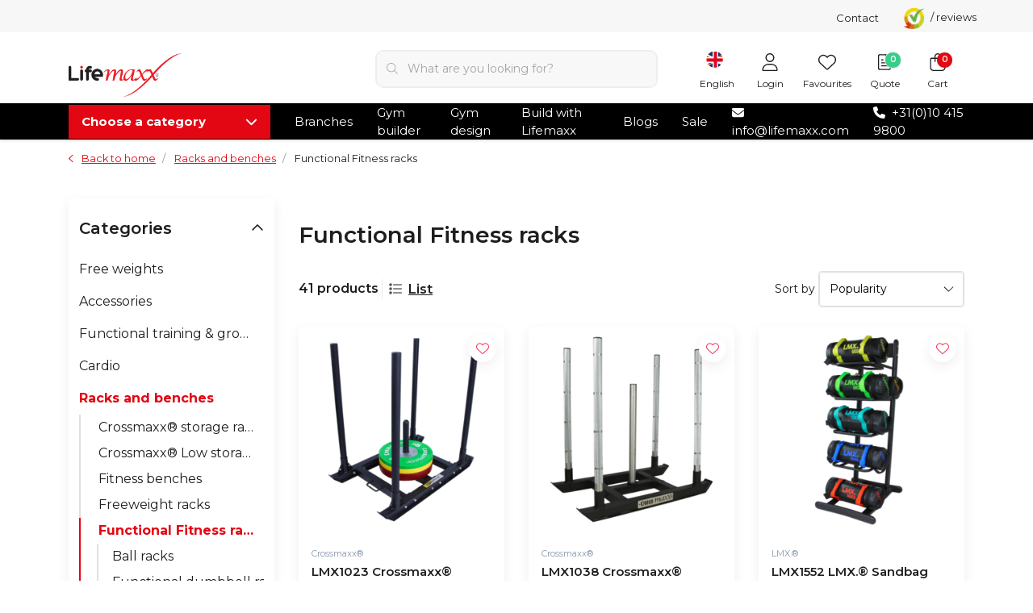

--- FILE ---
content_type: text/html;charset=utf-8
request_url: https://www.lifemaxx.com/en/racks-and-benches/functional-fitness-racks/
body_size: 75029
content:
<!DOCTYPE html>
<html lang="en" data-theme='light'>
  <head>
    
                                        
    
<!-- Google Consent Mode -->
<script data-cookieconsent="ignore">
  window.dataLayer = window.dataLayer || [];
  function gtag() {
    dataLayer.push(arguments)
  }
  gtag("consent", "default", {
    ad_personalization: "denied",
    ad_storage: "denied",
    ad_user_data: "denied",
    analytics_storage: "denied",
    functionality_storage: "denied",
    personalization_storage: "denied",
    security_storage: "granted",
    wait_for_update: 500
  });
  gtag("set", "ads_data_redaction", true);
  gtag("set", "url_passthrough", true);
</script>
<!-- End Google Consent Mode-->

<!-- Google Tag Manager -->
<script data-cookieconsent="ignore">
(function(w,d,s,l,i){w[l]=w[l]||[];w[l].push({'gtm.start':
new Date().getTime(),event:'gtm.js'});var f=d.getElementsByTagName(s)[0],
j=d.createElement(s),dl=l!='dataLayer'?'&l='+l:'';j.async=true;j.src=
'https://www.googletagmanager.com/gtm.js?id='+i+dl;f.parentNode.insertBefore(j,f);
})(window,document,'script','dataLayer','GTM-PNVXG4W');
</script>
<!-- End Google Tag Manager -->

                                                                                                                                                                                                                                                                                                                                                                                                                                                                                                                                                                                                                                                                     
<script type="text/javascript">
   window.dataLayer = window.dataLayer || [];
   dataLayer.push({
                            
      ecomm_pagetype: "category",
      ecomm_category: "Functional Fitness racks",
      ecomm_prodid: "26854386,157584747,26854490,133960339,26854440,26854378,26854496,87170432,26854438,26854442,26854424,26854470,26854430,145303171,150408232,54789554,26854384,149237295,26854428,128393363,26854398",
      ecomm_totalvalue: "4593.44"
                             
             
      });
      
</script>
    <script id="Cookiebot" src="https://consent.cookiebot.com/uc.js" data-cbid="eace062f-00ac-4bd4-a3a7-ea8232280ff3" data-blockingmode="auto" data-consentmode-defaults="disabled" type="text/javascript"></script>
    
    <meta charset="utf-8"/>
<!-- [START] 'blocks/head.rain' -->
<!--

  (c) 2008-2026 Lightspeed Netherlands B.V.
  http://www.lightspeedhq.com
  Generated: 05-01-2026 @ 22:24:51

-->
<link rel="canonical" href="https://www.lifemaxx.com/en/racks-and-benches/functional-fitness-racks/"/>
<link rel="next" href="https://www.lifemaxx.com/en/racks-and-benches/functional-fitness-racks/page2.html"/>
<link rel="alternate" href="https://www.lifemaxx.com/en/index.rss" type="application/rss+xml" title="New products"/>
<meta name="robots" content="noodp,noydir"/>
<meta name="google-site-verification" content="bEmdSxXDlrqiKg0qN40ejYFB_8Jt2ideKgs9EuR5qwo"/>
<meta name="google-site-verification" content="7nhUo0jIXBL7mYDRIz5bby2uU84xr8epnAOfsdlz3X4"/>
<meta property="og:url" content="https://www.lifemaxx.com/en/racks-and-benches/functional-fitness-racks/?source=facebook"/>
<meta property="og:site_name" content="Lifemaxx"/>
<meta property="og:title" content="Functional Fitness racks"/>
<meta property="og:description" content="Lifemaxx: your fitness equipment supplier since 2004<br />
<br />
It is our passion to provide gyms, personal training studios and funtional training boxes in Europe with"/>
<script>
/* CRW - Head injection by InStijl Media - generated at: 05-01-2026 17:20:35 */
var ism_rating = "9.6";
var ism_rating_5 = "4.8";
var ism_ratingcount = "2721";
var ism_ratingpage = "https://www.kiyoh.com/reviews/1043059/lifemaxx";
var ism_last_reviews = '[{"review_id":"59e7b2dc-fb77-4e30-a1dd-69b41fea1eb8","name":"Dinand","date":"27-12-2025 20:01","score":8,"review":"Snelle levering en goede kwaliteit!"},{"review_id":"a85b41e4-b5bd-4f66-b7b7-2b68bfb0349e","name":"Michael","date":"20-12-2025 21:21","score":10,"review":"Wat had je ook anders verwacht?<br\/><br\/>Snelle levering, top kwaliteit en uitstekend product."},{"review_id":"b8fbf4b3-7d15-45b1-af07-02481998e4d3","name":"Ruben","date":"19-12-2025 17:08","score":10,"review":"Wij bestellen alle klein materialen via Lifemaxx.<br\/><br\/>Word snel geleverd, en klopt altijd."},{"review_id":"83ba7644-4710-43e7-abe9-726f8c6897ea","name":"Michiel","date":"15-12-2025 15:12","score":10,"review":"Bestellen, ophalen ging soepel. Product naar verwachting"},{"review_id":"e5dfb872-089d-424d-8893-475a3697e465","name":"Peter","date":"08-12-2025 13:06","score":10,"review":"Werk veel met Tubings, Slam Balls en Pump\/ Power materiaal, vnl. van Lifemaxx. Fijn en duurzaam materiaal, nooit problemen !"},{"review_id":"4d0ce40f-eb4d-47d5-ae6a-1ee1e3f4f0ef","name":"Cees","date":"07-12-2025 22:36","score":8,"review":"Op zich had Lifemaxx vrij snel verzonden, maar een week na de bestelling had ik nog steeds niets in huis via GLS. Te begrijpen, maar ook wel balen zo in de Sintrklaas-tijd, Aquabag uiteindelijk prima kwaliteit!"},{"review_id":"737ae585-5f86-42c8-903d-dff6160c59bf","name":"Rachid","date":"07-12-2025 14:30","score":10,"review":"Exp\u00e9dition rapide et bien emball\u00e9e.<br\/>Service client r\u00e9actif et professionnel.<br\/>Mat\u00e9riel de qualit\u00e9 .<br\/>Merci"},{"review_id":"2ead00c0-4b35-4b46-b394-bc99cc5a962b","name":"Coen","date":"06-12-2025 09:14","score":10,"review":"Snel geregeld allemaal."},{"review_id":"450aa6af-4892-437c-be9c-af58d6c8bf4e","name":"Joost","date":"04-12-2025 13:14","score":10,"review":"Altijd word ik super goed geholpen! Ik hoef Armin maar te appen en het wordt geregeld!"},{"review_id":"eb0cae29-04cd-45a1-9f3a-dfb9f005a8f1","name":"Martijn","date":"04-12-2025 10:44","score":10,"review":"Geweldig betrouwbaar materiaal"}]';
var review_system = "<a href=\'https://www.kiyoh.com/reviews/1043059/lifemaxx\' target=\'_blank\'>KiyOh</a>";
var shop_name = "Lifemaxx";
var starsColor = "#E30613";
var languages = ["/", "/nl/", "/en/", "/de/", "/da/", "/us/", "/es/", "/fr/", "/fc/", "/it/", "/no/", "/pl/"];

/* Inject Rich Snippets */
    (function(){
        var data = {
                "@context": "http://schema.org",
                "@type": "Organization",
                "name" : "Lifemaxx",
                "aggregateRating": {
                      "@type": "AggregateRating",
                      "ratingValue" : "9.6",
                      "bestRating" : "10",
                      "reviewCount" : "2721",
                      "worstRating" : "1"
                }
        };
        var script = document.createElement("script");
        script.type = "application/ld+json";
        script.innerHTML = JSON.stringify(data);
        document.getElementsByTagName("head")[0].appendChild(script);
    })(document);
</script>
<!--[if lt IE 9]>
<script src="https://cdn.webshopapp.com/assets/html5shiv.js?2025-02-20"></script>
<![endif]-->
<!-- [END] 'blocks/head.rain' -->
    	<title>Functional Fitness racks - Lifemaxx</title>
  <meta name="description" content="Lifemaxx: your fitness equipment supplier since 2004<br />
<br />
It is our passion to provide gyms, personal training studios and funtional training boxes in Europe with" />
  <meta name="keywords" content="Functional, Fitness, racks" />
	<meta http-equiv="X-UA-Compatible" content="IE=Edge">
  <meta name="viewport" content="width=device-width, initial-scale=1, shrink-to-fit=no">
	<meta name="theme-color" content="#c8ff00">
	<meta name="msapplication-config" content="https://cdn.webshopapp.com/shops/73945/themes/184400/assets/browserconfig.xml?20251210135946">
	<meta name="google-site-verification" content="o17bhiwIJb4aQg5Q7Nn_ZQshyoSONJmGM7opj27OqEE" />
	<meta name="MobileOptimized" content="320">
	<meta name="HandheldFriendly" content="true">
  <meta property="og:title" content="Functional Fitness racks">
  <meta property="og:type" content="website"> 
  <meta property="og:site_name" content="Lifemaxx">
  <meta property="og:url" content="https://www.lifemaxx.com/">
    <meta property="og:image" content="https://cdn.webshopapp.com/shops/73945/themes/184400/assets/img-logo-sm.png?20251210135946">
  
			<link rel="preload" as="style" href="//fonts.googleapis.com/css?family=Montserrat:300,400,500,600,700&amp;display=swap">
	<link rel="preconnect" href="https://fonts.googleapis.com">
	<link rel="preconnect" href="https://fonts.gstatic.com" crossorigin>
	<link rel="dns-prefetch" href="https://fonts.googleapis.com">
	<link rel="dns-prefetch" href="https://fonts.gstatic.com" crossorigin>

		<link href="//fonts.googleapis.com/css?family=Montserrat:300,400,500,600,700&amp;display=swap" rel="stylesheet" media="all">
	<link href="//fonts.googleapis.com/css?family=Caveat:100,300,400,500,600,700&amp;display=swap" rel="stylesheet" type="text/css">
	  	<link rel="preconnect" href="https://ajax.googleapis.com">	
 	<link rel="preconnect" href="https://cdn.webshopapp.com/">
	<link rel="preconnect" href="//assets.webshopapp.com/">
	<link rel="preconnect" href="//www.gstatic.com" crossorigin="anonymous">
  <link rel="dns-prefetch" href="https://ajax.googleapis.com">
		<link rel="dns-prefetch" href="https://cdn.webshopapp.com/">
	<link rel="dns-prefetch" href="https://assets.webshopapp.com">	
	<link rel="dns-prefetch" href="//www.gstatic.com" crossorigin="anonymous">
	<link rel="preload" as="script" href="https://cdn.webshopapp.com/shops/73945/themes/184400/assets/js-jquery-min.js?20251210135946">
	<link rel="preload" as="script" href="//cdn.webshopapp.com/shops/328021/files/396250402/script-min.js">
	<link rel="preload" as="script" href="//kit.fontawesome.com/6b345cc411.js" crossorigin="anonymous">
	<link rel="preload" as="style" href="https://cdn.webshopapp.com/shops/73945/themes/184400/assets/css-bootstrap-min.css?20251210135946" />
	<link rel="preload" as="style" href="https://cdn.webshopapp.com/shops/73945/themes/184400/assets/css-swiper.css?20251210135946" />
	<link rel="preload" as="style" href="https://cdn.webshopapp.com/shops/73945/themes/184400/assets/css-theme.css?20251210135946" />
	<link rel="preload" as="script" href="https://cdn.webshopapp.com/shops/73945/themes/184400/assets/js-custom.js?20251210135946">
	<link rel="shortcut icon" type="image/x-icon" href="https://cdn.webshopapp.com/shops/73945/themes/184400/assets/favicon.ico?20251201055817">
	<link rel="apple-touch-icon" href="https://cdn.webshopapp.com/shops/73945/themes/184400/assets/favicon.ico?20251201055817">
	
	  <link rel="stylesheet" href="https://cdn.webshopapp.com/shops/73945/themes/184400/assets/css-bootstrap-min.css?20251210135946" media="all" />
	  <script src="https://cdn.webshopapp.com/shops/328021/themes/177518/assets/fa-min.js"></script>
	<link rel="stylesheet" href="https://cdn.webshopapp.com/shops/73945/themes/184400/assets/css-stylesheet.css?20251210135946?314" media="all" />
	<link rel="stylesheet" href="https://cdn.webshopapp.com/shops/73945/themes/184400/assets/css-stylesheet2.css?20251210135946?366" media="all" />
		<link rel="stylesheet" href="https://cdn.webshopapp.com/shops/73945/themes/184400/assets/css-dev-kev.css?20251210135946?976" media="all" />
	<link rel="stylesheet" href="https://cdn.webshopapp.com/shops/73945/themes/184400/assets/css-swiper.css?20251210135946" media="all" />
	<link rel="stylesheet" href="https://cdn.webshopapp.com/shops/73945/themes/184400/assets/css-theme.css?20251210135946" media="all" />
	<link rel="stylesheet" href="https://cdn.webshopapp.com/shops/73945/themes/184400/assets/css-colors.css?20251210135946" media="all" />
	<link rel="stylesheet" href="https://cdn.webshopapp.com/shops/73945/themes/184400/assets/custom.css?20251210135946" media="all" />
		<script src="https://cdn.webshopapp.com/shops/73945/themes/184400/assets/js-jquery-min.js?20251210135946"></script>
		<script src="https://cdn.webshopapp.com/shops/73945/themes/184400/assets/js-instafeed.js?20251210135946"></script>
	<script defer src="https://cdn.webshopapp.com/assets/gui.js?2025-02-20"></script>
	<script type="application/ld+json">
[
	  {
    "@context": "https://schema.org/",
    "@type": "Organization",
    "url": "https://www.lifemaxx.com/en/",
    "name": "Lifemaxx",
    "legalName": "Lifemaxx",
    "description": "Lifemaxx: your fitness equipment supplier since 2004<br />
<br />
It is our passion to provide gyms, personal training studios and funtional training boxes in Europe with",
    "logo": "https://cdn.webshopapp.com/shops/73945/themes/184400/assets/logo.png?20251201055817",
    "image": "https://cdn.webshopapp.com/shops/73945/themes/184400/assets/headline-1-image.jpg?20251201055817",
    "contactPoint": {
      "@type": "ContactPoint",
      "contactType": "Customer service",
      "telephone": "+31(0)10 415 9800"
    },
    "address": {
      "@type": "PostalAddress",
      "streetAddress": "Innsbruckweg 12",
      "addressLocality": "Rotterdam",
      "postalCode": "3047 AH",
      "addressCountry": "Netherlands"
    }
  }
  ,
  {
    "@context": "https://schema.org/",
    "@type": "BreadcrumbList",
    "itemListElement":
    [
      {
        "@type": "ListItem",
        "position": 1,
        "item": {
          "@id": "https://www.lifemaxx.com/en/",
          "name": "Home"
        }
      },
            {
        "@type": "ListItem",
        "position": 2,
        "item":	{
          "@id": "https://www.lifemaxx.com/en/racks-and-benches/",
          "name": "Racks and benches "
        }
      },            {
        "@type": "ListItem",
        "position": 3,
        "item":	{
          "@id": "https://www.lifemaxx.com/en/racks-and-benches/functional-fitness-racks/",
          "name": "Functional Fitness racks"
        }
      }          ]
  }
      	]
</script>



    
                                                                                                                                                                                                                                                                                                                                                                                                                                                                      </head>
  <body class="body my-0 layout-custom page page-collection">
        <noscript><iframe src="https://www.googletagmanager.com/ns.html?id=GTM-PNVXG4W" height="0" width="0" style="display:none;visibility:hidden" data-ism="c"></iframe></noscript>
        <div id="wrapper" class="wrapper">
                  	
<header id="header" class="header header-usps  header-other header-navbar-below pb-lg-0 pb-2 transistion">
      <div class="header-usp py-2">
  <div class="container">
    <div class="row justify-content-between align-items-center">
      <div class="col-lg-8 col-12">
                        <div id="swiper-header-usp" class="usp-inner swiper-container swiper-header-usp" data-swiper="1" data-slidesperview="3" data-spacebetween="0" data-swiper-autoplay="3000" data-speed="1500" data-breakpoints="{&quot;0&quot;:{&quot;slidesPerView&quot;:1},&quot;481&quot;:{&quot;slidesPerView&quot;:2},&quot;992&quot;:{&quot;slidesPerView&quot;:&quot;auto&quot;}}">
          <div class="swiper-wrapper">
          <div class="swiper-slide"><div class="usp text-truncate mr-4"><i class="fal fa-check"></i>More than 30 years of experience</div></div><div class="swiper-slide"><div class="usp text-truncate mr-4"><i class="fal fa-check"></i>More than 500 products online</div></div><div class="swiper-slide"><div class="usp text-truncate mr-4"><i class="fal fa-check"></i>Personal advice</div></div><div class="swiper-slide"><div class="usp text-truncate mr-4"><i class="fal fa-check"></i>Worldwide delivery</div></div>          </div>
        </div>
              </div>
             <div class="col-lg-1 d-lg-flex d-none header__contact-link ml-auto justify-content-end">
        <a href="https://www.lifemaxx.com/en/service/contact/">Contact</a>
      </div>
      
          <div class="top-nav-item text-right ism-reviewwidget small p-0 ml-3">
            <a target="_blank" href="#" data-ism-rating="ratingpage" class="summary text-decoration-none"> 
              <img src="https://cdn.webshopapp.com/themes/181195/assets/kiyoh-img.png?1" alt="Lifemaxx" height="26" width="27" class="img-fluid"/>
              <div class="ism-stars d-inline-block"></div> <span class="ism-score" data-ism-rating="rating"></span> / <span data-ism-rating="ratingcount"></span> reviews
            </a>
        	</div>
          </div>
  </div>
</div>









    <div class="container text-truncate">
    <div class="row align-items-center">
            <div class="logo col-lg-4 order-lg-1 col-7 order-1 py-2">
                        <a href="https://www.lifemaxx.com/en/" title="Lifemaxx Fitness">
          <img src="https://cdn.webshopapp.com/shops/73945/themes/184400/assets/logo.png?20251201055817" alt="Lifemaxx Fitness" width="220" height="100">
        </a>
      </div>
            <div class="col-lg-4 position-static my-lg-2 order-4 d-flex align-items-center">
        <div class="mobile-navigation"><a href="javascript:;" title="Menu" data-target="#sidenav-menu" class="d-lg-none d-inline-block mr-3"><i class="fal fa-bars text-secondary"></i></a></div>
        <div id="search" class="w-100">
         	<form action="https://www.lifemaxx.com/en/search/" method="get" id="formSearch" class="d-flex align-items-center">
           	<a href="javascript:;" title="close" onclick="closeEverything();return false;" class="menu-close icon icon-shape"><i class="far fa-close"></i></a>
           <div class="form-group flex-fill mb-0">
	<div class="input-group border-0 overflow-hidden">
    <div class="input-group-text border-0 rounded-0"><i class="fal fa-search text-dark"></i></div>    <input class="form-control form-control-alternative form-icon border-0" value="" placeholder="What are you looking for?" type="search" name="q" autocomplete="off">
  </div>
</div>

         	</form>
        	<div class="autocomplete">
          	<div class="results shadow">
            	<div class="container">
                <div class="row py-3">
                  <div class="col-lg-4 col-12 order-lg-1 order-1">
                    <div class="search-box">
                      <div class="title-box h4 mb-3">I am looking for</div>
                      <ul class="list-unstyled ism-results-list"></ul>
                    </div>
                  </div>
                  <div class="col-lg-8 col-12 order-lg-2 order-2">
                    <div class="title-box h4 mb-3">Search results for <b class="query">...</b></div>
                    <div class="products products-box products-livesearch clear"></div>
                    <div class="notfound">No products found...</div>
                    <a class="btn btn-secondary item-add-btn more clear" href="javascript:;" onclick="$('#formSearch').submit();">View all results</a>
                  </div>
                </div>
            	</div>
            </div>
        	</div>
      	</div>
      </div>
            <div class="col-lg-4 justify-content-end col-5 position-static order-lg-4 order-3">
        <div id="header-items" class="navbar navbar-expand-lg p-0 position-static justify-content-end">
           <ul class="mobile-navigation justify-content-end order-lg-2 order-1 navbar-nav ml-lg-auto m-0">
                          <li class="nav-item d-flex align-items-center justify-content-center nav-lang text-center mr-0">
               <div class="">
                                  <a href="javascript:;" class="language language-en nav-link-icon nav-link" data-target="#sidenav-langval" data-toggle="sidenav" >
                   <span class="flag"></span>
                   <small class="menu-text">English</small>
                 </a>
                                </div>
             </li>
                                        <li class="nav-item nav-account text-center mr-0">
                                                                    <a href="https://www.lifemaxx.com/en/account/" title="Login" data-target="#sidenav-account" class="nav-link nav-link-icon"><i class="fal fa-lg fa-user"></i><small class="menu-text">Login</small></a>
                               </li>
                            <li class="nav-item nav-favorites text-center mr-0">
                 <a href="https://www.lifemaxx.com/en/account/wishlist/" title="Favourites" class="nav-link nav-link-icon"><i class="fal fa-lg fa-heart"></i><small class="menu-text">Favourites</small></a>
              </li>
                           <li class="nav-item nav-quote text-center mr-0">
              <a href="https://www.lifemaxx.com/en/request-for-quotation/" title="Quote" class="nav-link nav-link-icon">
                <svg xmlns="http://www.w3.org/2000/svg" width="24" height="24" viewBox="0 0 24 24" fill="none" stroke="currentColor" stroke-width="1.5" stroke-linecap="round" stroke-linejoin="round" class="feather feather-file-text" aria-hidden="true"><path d="M14 2H6a2 2 0 0 0-2 2v16a2 2 0 0 0 2 2h12a2 2 0 0 0 2-2V8z"></path><polyline points="14 2 14 8 20 8"></polyline><line x1="16" y1="13" x2="8" y2="13"></line><line x1="16" y1="17" x2="8" y2="17"></line><polyline points="10 9 9 9 8 9"></polyline></svg>
                <small class="menu-text">Quote</small>
               </a>
              <span class="badge badge-pill badge-secondary badge-header offerte-count">0</span>
            </li>
                                          <li class="nav-item nav-cart mr-0 text-center">
                 <a href="https://www.lifemaxx.com/en/cart/" title="Cart" data-target="#sidenav-cart" class="nav-link nav-link-icon">
                  <div class="nav-item-icon d-inline-block position-relative">
                 		<span class="badge badge-pill badge-secondary badge-header">0</span><i class="fal fa-lg fa-shopping-bag"></i>
                   </div>
                   <small class="menu-text">Cart</small>
                 </a>
              </li>
           </ul>
        </div>
      </div>
    </div>
  </div>
    	<nav id="nav" aria-label="Choose a category" class="navbar-new d-none d-lg-block ">
  <div class="container position-relative">
    <div class="d-flex align-items-center justify-content-between">
      <div class="navnav">
        <div class="title-text-container">
          <a href="" onclick="return false;"class="title-text d-flex align-items-center justify-content-between px-3 ism-down">
            <strong class="text">Choose a category</strong>
            <i class="fa fa-chevron-down angle text-white"></i>
          </a>
        </div>
        <div class="subnav">
                                                  <div class="category">
            <a href="https://www.lifemaxx.com/en/free-weights/" title="Free weights" class="category-a">Free weights</a>
						            <div class="category-subs row">
                            <div class="category-sub col">
                <a href="https://www.lifemaxx.com/en/free-weights/dumbbells/" title="Dumbbells" class="category-sub-a">
                  Dumbbells
                </a>
                                <div class="category-sub-subs">
                                    <a href="https://www.lifemaxx.com/en/free-weights/dumbbells/pu-dumbbells/" title="PU dumbbells" class="category-sub-sub-a">PU dumbbells</a>
                                    <a href="https://www.lifemaxx.com/en/free-weights/dumbbells/rubber-dumbbells/" title="Rubber dumbbells" class="category-sub-sub-a">Rubber dumbbells</a>
                                    <a href="https://www.lifemaxx.com/en/free-weights/dumbbells/chromed-dumbbells/" title="Chromed dumbbells" class="category-sub-sub-a">Chromed dumbbells</a>
                                    <a href="https://www.lifemaxx.com/en/free-weights/dumbbells/hexagon-dumbbells/" title="Hexagon dumbbells" class="category-sub-sub-a">Hexagon dumbbells</a>
                                    <a href="https://www.lifemaxx.com/en/free-weights/dumbbells/adjustable-dumbbells/" title="Adjustable dumbbells" class="category-sub-sub-a">Adjustable dumbbells</a>
                                    <a href="https://www.lifemaxx.com/en/free-weights/dumbbells/vinyl-dumbbells/" title="Vinyl dumbbells" class="category-sub-sub-a">Vinyl dumbbells</a>
                                    <a href="https://www.lifemaxx.com/en/free-weights/dumbbells/dumbbell-racks/" title="Dumbbell racks" class="category-sub-sub-a">Dumbbell racks</a>
                                    <a href="https://www.lifemaxx.com/en/free-weights/dumbbells/dumbbell-accessories/" title="Dumbbell accessories" class="category-sub-sub-a">Dumbbell accessories</a>
                                                      <a href="https://www.lifemaxx.com/en/free-weights/dumbbells/" title="View all" class="view-all">View all</a>
                                  </div>
                              </div>
                            <div class="category-sub col">
                <a href="https://www.lifemaxx.com/en/free-weights/fixed-barbells/" title="Fixed barbells" class="category-sub-a">
                  Fixed barbells
                </a>
                                <div class="category-sub-subs">
                                    <a href="https://www.lifemaxx.com/en/free-weights/fixed-barbells/pu-barbells/" title="PU barbells" class="category-sub-sub-a">PU barbells</a>
                                    <a href="https://www.lifemaxx.com/en/free-weights/fixed-barbells/rubber-barbells/" title="Rubber barbells" class="category-sub-sub-a">Rubber barbells</a>
                                    <a href="https://www.lifemaxx.com/en/free-weights/fixed-barbells/barbell-storage-racks/" title="Barbell storage racks" class="category-sub-sub-a">Barbell storage racks</a>
                                                      <a href="https://www.lifemaxx.com/en/free-weights/fixed-barbells/" title="View all" class="view-all">View all</a>
                                  </div>
                              </div>
                            <div class="category-sub col">
                <a href="https://www.lifemaxx.com/en/free-weights/weight-plates/" title="Weight plates" class="category-sub-a">
                  Weight plates
                </a>
                                <div class="category-sub-subs">
                                    <a href="https://www.lifemaxx.com/en/free-weights/weight-plates/pu-discs-50mm/" title="PU discs 50mm" class="category-sub-sub-a">PU discs 50mm</a>
                                    <a href="https://www.lifemaxx.com/en/free-weights/weight-plates/rubber-discs-50mm/" title="Rubber discs 50mm" class="category-sub-sub-a">Rubber discs 50mm</a>
                                    <a href="https://www.lifemaxx.com/en/free-weights/weight-plates/bumper-plates/" title="Bumper plates" class="category-sub-sub-a">Bumper plates</a>
                                    <a href="https://www.lifemaxx.com/en/free-weights/weight-plates/competition-bumper-plates/" title="Competition bumper plates" class="category-sub-sub-a">Competition bumper plates</a>
                                    <a href="https://www.lifemaxx.com/en/free-weights/weight-plates/powerlift-plates/" title="Powerlift plates" class="category-sub-sub-a">Powerlift plates</a>
                                    <a href="https://www.lifemaxx.com/en/free-weights/weight-plates/fractional-plates/" title="Fractional plates" class="category-sub-sub-a">Fractional plates</a>
                                    <a href="https://www.lifemaxx.com/en/free-weights/weight-plates/hi-temp-plates/" title="Hi-temp plates" class="category-sub-sub-a">Hi-temp plates</a>
                                    <a href="https://www.lifemaxx.com/en/free-weights/weight-plates/rubber-discs-30mm/" title="Rubber discs 30mm" class="category-sub-sub-a">Rubber discs 30mm</a>
                                    <a href="https://www.lifemaxx.com/en/free-weights/weight-plates/weight-plate-racks/" title="Weight plate racks" class="category-sub-sub-a">Weight plate racks</a>
                                    <a href="https://www.lifemaxx.com/en/free-weights/weight-plates/weight-plate-accessories/" title="Weight plate accessories" class="category-sub-sub-a">Weight plate accessories</a>
                                                      <a href="https://www.lifemaxx.com/en/free-weights/weight-plates/" title="View all" class="view-all">View all</a>
                                  </div>
                              </div>
                            <div class="category-sub col">
                <a href="https://www.lifemaxx.com/en/free-weights/kettlebells/" title="Kettlebells" class="category-sub-a">
                  Kettlebells
                </a>
                                <div class="category-sub-subs">
                                    <a href="https://www.lifemaxx.com/en/free-weights/kettlebells/pu-kettlebells/" title="PU kettlebells" class="category-sub-sub-a">PU kettlebells</a>
                                    <a href="https://www.lifemaxx.com/en/free-weights/kettlebells/competition-kettlebells/" title="Competition kettlebells" class="category-sub-sub-a">Competition kettlebells</a>
                                    <a href="https://www.lifemaxx.com/en/free-weights/kettlebells/cast-iron-kettlebells/" title="Cast iron kettlebells" class="category-sub-sub-a">Cast iron kettlebells</a>
                                    <a href="https://www.lifemaxx.com/en/free-weights/kettlebells/powdercoated-kettlebells/" title="Powdercoated kettlebells" class="category-sub-sub-a">Powdercoated kettlebells</a>
                                    <a href="https://www.lifemaxx.com/en/free-weights/kettlebells/macebells/" title="Macebells" class="category-sub-sub-a">Macebells</a>
                                    <a href="https://www.lifemaxx.com/en/free-weights/kettlebells/kettlebell-storage-racks/" title="Kettlebell storage racks" class="category-sub-sub-a">Kettlebell storage racks</a>
                                    <a href="https://www.lifemaxx.com/en/free-weights/kettlebells/kettlebell-accessories/" title="Kettlebell accessories" class="category-sub-sub-a">Kettlebell accessories</a>
                                                      <a href="https://www.lifemaxx.com/en/free-weights/kettlebells/" title="View all" class="view-all">View all</a>
                                  </div>
                              </div>
                            <div class="category-sub col">
                <a href="https://www.lifemaxx.com/en/free-weights/bars/" title="Bars" class="category-sub-a">
                  Bars
                </a>
                                <div class="category-sub-subs">
                                    <a href="https://www.lifemaxx.com/en/free-weights/bars/bars-50mm/" title="Bars 50mm" class="category-sub-sub-a">Bars 50mm</a>
                                    <a href="https://www.lifemaxx.com/en/free-weights/bars/specialty-bars/" title="Specialty bars" class="category-sub-sub-a">Specialty bars</a>
                                    <a href="https://www.lifemaxx.com/en/free-weights/bars/bars-30mm/" title="Bars 30mm" class="category-sub-sub-a">Bars 30mm</a>
                                    <a href="https://www.lifemaxx.com/en/free-weights/bars/pump-bars/" title="Pump bars" class="category-sub-sub-a">Pump bars</a>
                                    <a href="https://www.lifemaxx.com/en/free-weights/bars/collars/" title="Collars" class="category-sub-sub-a">Collars</a>
                                    <a href="https://www.lifemaxx.com/en/free-weights/bars/power-chains/" title="Power chains" class="category-sub-sub-a">Power chains</a>
                                    <a href="https://www.lifemaxx.com/en/free-weights/bars/bar-storage-racks/" title="Bar storage racks" class="category-sub-sub-a">Bar storage racks</a>
                                    <a href="https://www.lifemaxx.com/en/free-weights/bars/bar-accessories-maintenance/" title="Bar accessories &amp; maintenance" class="category-sub-sub-a">Bar accessories &amp; maintenance</a>
                                                      <a href="https://www.lifemaxx.com/en/free-weights/bars/" title="View all" class="view-all">View all</a>
                                  </div>
                              </div>
                            <div class="category-button">
                <a href="https://www.lifemaxx.com/en/free-weights/" class="btn btn-primary btn-md" title="Free weights">
                  View Free weights
                </a>
              </div>
            </div>
                      </div>
                                                                                <div class="category">
            <a href="https://www.lifemaxx.com/en/accessories/" title="Accessories" class="category-a">Accessories</a>
						            <div class="category-subs row">
                            <div class="category-sub col">
                <a href="https://www.lifemaxx.com/en/accessories/cable-attachments/" title="Cable attachments" class="category-sub-a">
                  Cable attachments
                </a>
                                <div class="category-sub-subs">
                                    <a href="https://www.lifemaxx.com/en/accessories/cable-attachments/black-serie/" title="Black serie" class="category-sub-sub-a">Black serie</a>
                                    <a href="https://www.lifemaxx.com/en/accessories/cable-attachments/pu-grip-serie/" title="PU grip serie" class="category-sub-sub-a">PU grip serie</a>
                                    <a href="https://www.lifemaxx.com/en/accessories/cable-attachments/foam-grip-series/" title="Foam grip series" class="category-sub-sub-a">Foam grip series</a>
                                    <a href="https://www.lifemaxx.com/en/accessories/cable-attachments/tryon-attachments/" title="TRYON attachments" class="category-sub-sub-a">TRYON attachments</a>
                                    <a href="https://www.lifemaxx.com/en/accessories/cable-attachments/cable-fixers/" title="Cable fixers" class="category-sub-sub-a">Cable fixers</a>
                                    <a href="https://www.lifemaxx.com/en/accessories/cable-attachments/snap-hooks/" title="Snap hooks" class="category-sub-sub-a">Snap hooks</a>
                                    <a href="https://www.lifemaxx.com/en/accessories/cable-attachments/pulley-attachment-racks/" title="Pulley attachment racks" class="category-sub-sub-a">Pulley attachment racks</a>
                                    <a href="https://www.lifemaxx.com/en/accessories/cable-attachments/pulley-accessories/" title="Pulley accessories" class="category-sub-sub-a">Pulley accessories</a>
                                                      <a href="https://www.lifemaxx.com/en/accessories/cable-attachments/" title="View all" class="view-all">View all</a>
                                  </div>
                              </div>
                            <div class="category-sub col">
                <a href="https://www.lifemaxx.com/en/accessories/fitness-accessories/" title="Fitness accessories" class="category-sub-a">
                  Fitness accessories
                </a>
                                <div class="category-sub-subs">
                                    <a href="https://www.lifemaxx.com/en/accessories/fitness-accessories/neck-rolls-hip-thrust-cushions/" title="Neck rolls &amp; hip thrust cushions" class="category-sub-sub-a">Neck rolls &amp; hip thrust cushions</a>
                                    <a href="https://www.lifemaxx.com/en/accessories/fitness-accessories/cable-fixers/" title="Cable fixers" class="category-sub-sub-a">Cable fixers</a>
                                    <a href="https://www.lifemaxx.com/en/accessories/fitness-accessories/snap-hooks/" title="Snap hooks" class="category-sub-sub-a">Snap hooks</a>
                                    <a href="https://www.lifemaxx.com/en/accessories/fitness-accessories/fitness-cables/" title="Fitness cables" class="category-sub-sub-a">Fitness cables</a>
                                    <a href="https://www.lifemaxx.com/en/accessories/fitness-accessories/pulley-wheels/" title="Pulley wheels" class="category-sub-sub-a">Pulley wheels</a>
                                    <a href="https://www.lifemaxx.com/en/accessories/fitness-accessories/rubber-grips/" title="Rubber grips" class="category-sub-sub-a">Rubber grips</a>
                                    <a href="https://www.lifemaxx.com/en/accessories/fitness-accessories/foot-rolls/" title="Foot rolls" class="category-sub-sub-a">Foot rolls</a>
                                    <a href="https://www.lifemaxx.com/en/accessories/fitness-accessories/weight-stack-pins/" title="Weight stack pins" class="category-sub-sub-a">Weight stack pins</a>
                                                      <a href="https://www.lifemaxx.com/en/accessories/fitness-accessories/" title="View all" class="view-all">View all</a>
                                  </div>
                              </div>
                            <div class="category-sub col">
                <a href="https://www.lifemaxx.com/en/accessories/training-accessories/" title="Training accessories" class="category-sub-a">
                  Training accessories
                </a>
                                <div class="category-sub-subs">
                                    <a href="https://www.lifemaxx.com/en/accessories/training-accessories/fitness-belts/" title="Fitness belts" class="category-sub-sub-a">Fitness belts</a>
                                    <a href="https://www.lifemaxx.com/en/accessories/training-accessories/harnesses/" title="Harnesses" class="category-sub-sub-a">Harnesses</a>
                                    <a href="https://www.lifemaxx.com/en/accessories/training-accessories/fans/" title="Fans" class="category-sub-sub-a">Fans</a>
                                    <a href="https://www.lifemaxx.com/en/accessories/training-accessories/wraps-straps-bands/" title="Wraps, straps &amp; bands" class="category-sub-sub-a">Wraps, straps &amp; bands</a>
                                    <a href="https://www.lifemaxx.com/en/accessories/training-accessories/pulley-systems/" title="Pulley systems" class="category-sub-sub-a">Pulley systems</a>
                                    <a href="https://www.lifemaxx.com/en/accessories/training-accessories/bar-maintenance/" title="Bar maintenance" class="category-sub-sub-a">Bar maintenance</a>
                                    <a href="https://www.lifemaxx.com/en/accessories/training-accessories/magnesium-chalk/" title="Magnesium / chalk" class="category-sub-sub-a">Magnesium / chalk</a>
                                    <a href="https://www.lifemaxx.com/en/accessories/training-accessories/fitness-timers/" title="Fitness timers" class="category-sub-sub-a">Fitness timers</a>
                                    <a href="https://www.lifemaxx.com/en/accessories/training-accessories/fitness-rollers/" title="Fitness rollers" class="category-sub-sub-a">Fitness rollers</a>
                                                      <a href="https://www.lifemaxx.com/en/accessories/training-accessories/" title="View all" class="view-all">View all</a>
                                  </div>
                              </div>
                            <div class="category-sub col">
                <a href="https://www.lifemaxx.com/en/accessories/essentials/" title="Essentials" class="category-sub-a">
                  Essentials
                </a>
                                <div class="category-sub-subs">
                                    <a href="https://www.lifemaxx.com/en/accessories/essentials/coasters/" title="Coasters" class="category-sub-sub-a">Coasters</a>
                                    <a href="https://www.lifemaxx.com/en/accessories/essentials/banners/" title="Banners" class="category-sub-sub-a">Banners</a>
                                    <a href="https://www.lifemaxx.com/en/accessories/essentials/caps-snapbacks/" title="Caps / snapbacks" class="category-sub-sub-a">Caps / snapbacks</a>
                                    <a href="https://www.lifemaxx.com/en/accessories/essentials/backpacks/" title="Backpacks" class="category-sub-sub-a">Backpacks</a>
                                    <a href="https://www.lifemaxx.com/en/accessories/essentials/shakebottles-drinking-bottles/" title="Shakebottles &amp; drinking bottles" class="category-sub-sub-a">Shakebottles &amp; drinking bottles</a>
                                    <a href="https://www.lifemaxx.com/en/accessories/essentials/towels/" title="Towels" class="category-sub-sub-a">Towels</a>
                                    <a href="https://www.lifemaxx.com/en/accessories/essentials/clothing/" title="Clothing" class="category-sub-sub-a">Clothing</a>
                                    <a href="https://www.lifemaxx.com/en/accessories/essentials/sweatbands/" title="Sweatbands" class="category-sub-sub-a">Sweatbands</a>
                                    <a href="https://www.lifemaxx.com/en/accessories/essentials/keychains/" title="Keychains" class="category-sub-sub-a">Keychains</a>
                                    <a href="https://www.lifemaxx.com/en/accessories/essentials/doormats/" title="Doormats" class="category-sub-sub-a">Doormats</a>
                                                      <a href="https://www.lifemaxx.com/en/accessories/essentials/" title="View all" class="view-all">View all</a>
                                  </div>
                              </div>
                            <div class="category-button">
                <a href="https://www.lifemaxx.com/en/accessories/" class="btn btn-primary btn-md" title="Accessories">
                  View Accessories
                </a>
              </div>
            </div>
                      </div>
                                                                                <div class="category">
            <a href="https://www.lifemaxx.com/en/functional-training-groupfitness/" title="Functional training &amp; groupfitness" class="category-a">Functional training &amp; groupfitness</a>
						            <div class="category-subs row">
                            <div class="category-sub col">
                <a href="https://www.lifemaxx.com/en/functional-training-groupfitness/boxing/" title="Boxing" class="category-sub-a">
                  Boxing
                </a>
                                <div class="category-sub-subs">
                                    <a href="https://www.lifemaxx.com/en/functional-training-groupfitness/boxing/lmx-boxing/" title="LMX.® Boxing" class="category-sub-sub-a">LMX.® Boxing</a>
                                                    </div>
                              </div>
                            <div class="category-sub col">
                <a href="https://www.lifemaxx.com/en/functional-training-groupfitness/balance-training/" title="Balance training" class="category-sub-a">
                  Balance training
                </a>
                                <div class="category-sub-subs">
                                    <a href="https://www.lifemaxx.com/en/functional-training-groupfitness/balance-training/view-all-in-balance-training/" title="View all in balance training" class="category-sub-sub-a">View all in balance training</a>
                                                    </div>
                              </div>
                            <div class="category-sub col">
                <a href="https://www.lifemaxx.com/en/functional-training-groupfitness/fitness-mats/" title="Fitness mats" class="category-sub-a">
                  Fitness mats
                </a>
                                <div class="category-sub-subs">
                                    <a href="https://www.lifemaxx.com/en/functional-training-groupfitness/fitness-mats/view-all-fitness-mats/" title="View all fitness mats" class="category-sub-sub-a">View all fitness mats</a>
                                                    </div>
                              </div>
                            <div class="category-sub col">
                <a href="https://www.lifemaxx.com/en/functional-training-groupfitness/fitness-steps/" title="Fitness steps" class="category-sub-a">
                  Fitness steps
                </a>
                                <div class="category-sub-subs">
                                    <a href="https://www.lifemaxx.com/en/functional-training-groupfitness/fitness-steps/view-all-fitness-steps/" title="View all fitness steps" class="category-sub-sub-a">View all fitness steps</a>
                                                    </div>
                              </div>
                            <div class="category-sub col">
                <a href="https://www.lifemaxx.com/en/functional-training-groupfitness/pump-equipment/" title="Pump equipment" class="category-sub-a">
                  Pump equipment
                </a>
                                <div class="category-sub-subs">
                                    <a href="https://www.lifemaxx.com/en/functional-training-groupfitness/pump-equipment/view-all-pump-equipment/" title="View all pump equipment" class="category-sub-sub-a">View all pump equipment</a>
                                                    </div>
                              </div>
                            <div class="category-sub col">
                <a href="https://www.lifemaxx.com/en/functional-training-groupfitness/plyo-boxes/" title="Plyo boxes" class="category-sub-a">
                  Plyo boxes
                </a>
                                <div class="category-sub-subs">
                                    <a href="https://www.lifemaxx.com/en/functional-training-groupfitness/plyo-boxes/view-all-plyo-boxes/" title="View all plyo boxes" class="category-sub-sub-a">View all plyo boxes</a>
                                                    </div>
                              </div>
                            <div class="category-sub col">
                <a href="https://www.lifemaxx.com/en/functional-training-groupfitness/yoga-pilates/" title="Yoga &amp; Pilates" class="category-sub-a">
                  Yoga &amp; Pilates
                </a>
                                <div class="category-sub-subs">
                                    <a href="https://www.lifemaxx.com/en/functional-training-groupfitness/yoga-pilates/view-all-in-yoga-pilates/" title="View all in yoga &amp; pilates" class="category-sub-sub-a">View all in yoga &amp; pilates</a>
                                                    </div>
                              </div>
                            <div class="category-sub col">
                <a href="https://www.lifemaxx.com/en/functional-training-groupfitness/sleds/" title="Sleds" class="category-sub-a">
                  Sleds
                </a>
                                <div class="category-sub-subs">
                                    <a href="https://www.lifemaxx.com/en/functional-training-groupfitness/sleds/all-sleds/" title="All sleds" class="category-sub-sub-a">All sleds</a>
                                                    </div>
                              </div>
                            <div class="category-sub col">
                <a href="https://www.lifemaxx.com/en/functional-training-groupfitness/fitness-balls/" title="Fitness balls" class="category-sub-a">
                  Fitness balls
                </a>
                                <div class="category-sub-subs">
                                    <a href="https://www.lifemaxx.com/en/functional-training-groupfitness/fitness-balls/gym-balls/" title="Gym balls" class="category-sub-sub-a">Gym balls</a>
                                    <a href="https://www.lifemaxx.com/en/functional-training-groupfitness/fitness-balls/medicine-balls/" title="Medicine balls" class="category-sub-sub-a">Medicine balls</a>
                                    <a href="https://www.lifemaxx.com/en/functional-training-groupfitness/fitness-balls/pilates-balls/" title="Pilates balls" class="category-sub-sub-a">Pilates balls</a>
                                    <a href="https://www.lifemaxx.com/en/functional-training-groupfitness/fitness-balls/slam-balls/" title="Slam balls" class="category-sub-sub-a">Slam balls</a>
                                    <a href="https://www.lifemaxx.com/en/functional-training-groupfitness/fitness-balls/wall-balls/" title="Wall balls" class="category-sub-sub-a">Wall balls</a>
                                    <a href="https://www.lifemaxx.com/en/functional-training-groupfitness/fitness-balls/lacrosse-balls/" title="Lacrosse balls" class="category-sub-sub-a">Lacrosse balls</a>
                                    <a href="https://www.lifemaxx.com/en/functional-training-groupfitness/fitness-balls/fitnessball-racks/" title="Fitnessball racks" class="category-sub-sub-a">Fitnessball racks</a>
                                                      <a href="https://www.lifemaxx.com/en/functional-training-groupfitness/fitness-balls/" title="View all" class="view-all">View all</a>
                                  </div>
                              </div>
                            <div class="category-sub col">
                <a href="https://www.lifemaxx.com/en/functional-training-groupfitness/fitness-bags/" title="Fitness bags" class="category-sub-a">
                  Fitness bags
                </a>
                                <div class="category-sub-subs">
                                    <a href="https://www.lifemaxx.com/en/functional-training-groupfitness/fitness-bags/aqua-bags/" title="Aqua bags" class="category-sub-sub-a">Aqua bags</a>
                                    <a href="https://www.lifemaxx.com/en/functional-training-groupfitness/fitness-bags/bulgarian-bags/" title="Bulgarian bags" class="category-sub-sub-a">Bulgarian bags</a>
                                    <a href="https://www.lifemaxx.com/en/functional-training-groupfitness/fitness-bags/challenge-bags/" title="Challenge bags" class="category-sub-sub-a">Challenge bags</a>
                                    <a href="https://www.lifemaxx.com/en/functional-training-groupfitness/fitness-bags/sand-bags/" title="Sand bags" class="category-sub-sub-a">Sand bags</a>
                                    <a href="https://www.lifemaxx.com/en/functional-training-groupfitness/fitness-bags/worms/" title="Worms" class="category-sub-sub-a">Worms</a>
                                                      <a href="https://www.lifemaxx.com/en/functional-training-groupfitness/fitness-bags/" title="View all" class="view-all">View all</a>
                                  </div>
                              </div>
                            <div class="category-sub col">
                <a href="https://www.lifemaxx.com/en/functional-training-groupfitness/resistance-bands-tubes/" title="Resistance bands &amp; tubes" class="category-sub-a">
                  Resistance bands &amp; tubes
                </a>
                                <div class="category-sub-subs">
                                    <a href="https://www.lifemaxx.com/en/functional-training-groupfitness/resistance-bands-tubes/booty-bands/" title="Booty bands" class="category-sub-sub-a">Booty bands</a>
                                    <a href="https://www.lifemaxx.com/en/functional-training-groupfitness/resistance-bands-tubes/flex-bands/" title="Flex bands" class="category-sub-sub-a">Flex bands</a>
                                    <a href="https://www.lifemaxx.com/en/functional-training-groupfitness/resistance-bands-tubes/hip-bands/" title="Hip bands" class="category-sub-sub-a">Hip bands</a>
                                    <a href="https://www.lifemaxx.com/en/functional-training-groupfitness/resistance-bands-tubes/mini-bands/" title="Mini bands" class="category-sub-sub-a">Mini bands</a>
                                    <a href="https://www.lifemaxx.com/en/functional-training-groupfitness/resistance-bands-tubes/power-tubes/" title="Power tubes" class="category-sub-sub-a">Power tubes</a>
                                    <a href="https://www.lifemaxx.com/en/functional-training-groupfitness/resistance-bands-tubes/resistance-bands/" title="Resistance bands" class="category-sub-sub-a">Resistance bands</a>
                                                      <a href="https://www.lifemaxx.com/en/functional-training-groupfitness/resistance-bands-tubes/" title="View all" class="view-all">View all</a>
                                  </div>
                              </div>
                            <div class="category-sub col">
                <a href="https://www.lifemaxx.com/en/functional-training-groupfitness/barbell-training/" title="Barbell training" class="category-sub-a">
                  Barbell training
                </a>
                                <div class="category-sub-subs">
                                    <a href="https://www.lifemaxx.com/en/functional-training-groupfitness/barbell-training/all-barbells/" title="All barbells" class="category-sub-sub-a">All barbells</a>
                                    <a href="https://www.lifemaxx.com/en/functional-training-groupfitness/barbell-training/barbell-maintenance/" title="Barbell maintenance" class="category-sub-sub-a">Barbell maintenance</a>
                                    <a href="https://www.lifemaxx.com/en/functional-training-groupfitness/barbell-training/drop-pads/" title="Drop pads" class="category-sub-sub-a">Drop pads</a>
                                    <a href="https://www.lifemaxx.com/en/functional-training-groupfitness/barbell-training/jerk-blocks/" title="Jerk blocks" class="category-sub-sub-a">Jerk blocks</a>
                                    <a href="https://www.lifemaxx.com/en/functional-training-groupfitness/barbell-training/lifting-platforms/" title="Lifting platforms" class="category-sub-sub-a">Lifting platforms</a>
                                    <a href="https://www.lifemaxx.com/en/functional-training-groupfitness/barbell-training/total-core-trainers/" title="Total core trainers" class="category-sub-sub-a">Total core trainers</a>
                                    <a href="https://www.lifemaxx.com/en/functional-training-groupfitness/barbell-training/pump-equipment/" title="Pump equipment" class="category-sub-sub-a">Pump equipment</a>
                                                      <a href="https://www.lifemaxx.com/en/functional-training-groupfitness/barbell-training/" title="View all" class="view-all">View all</a>
                                  </div>
                              </div>
                            <div class="category-sub col">
                <a href="https://www.lifemaxx.com/en/functional-training-groupfitness/fitness-ropes/" title="Fitness ropes" class="category-sub-a">
                  Fitness ropes
                </a>
                                <div class="category-sub-subs">
                                    <a href="https://www.lifemaxx.com/en/functional-training-groupfitness/fitness-ropes/battle-ropes/" title="Battle ropes" class="category-sub-sub-a">Battle ropes</a>
                                    <a href="https://www.lifemaxx.com/en/functional-training-groupfitness/fitness-ropes/climbing-ropes/" title="Climbing ropes" class="category-sub-sub-a">Climbing ropes</a>
                                    <a href="https://www.lifemaxx.com/en/functional-training-groupfitness/fitness-ropes/speed-ropes-jumping-ropes/" title="Speed ropes &amp; jumping ropes" class="category-sub-sub-a">Speed ropes &amp; jumping ropes</a>
                                                      <a href="https://www.lifemaxx.com/en/functional-training-groupfitness/fitness-ropes/" title="View all" class="view-all">View all</a>
                                  </div>
                              </div>
                            <div class="category-sub col">
                <a href="https://www.lifemaxx.com/en/functional-training-groupfitness/fitness-race/" title="Fitness race" class="category-sub-a">
                  Fitness race
                </a>
                                <div class="category-sub-subs">
                                                    </div>
                              </div>
                            <div class="category-sub col">
                <a href="https://www.lifemaxx.com/en/functional-training-groupfitness/fitnessrings-suspension-trainers/" title="Fitnessrings &amp; suspension trainers" class="category-sub-a">
                  Fitnessrings &amp; suspension trainers
                </a>
                                <div class="category-sub-subs">
                                    <a href="https://www.lifemaxx.com/en/functional-training-groupfitness/fitnessrings-suspension-trainers/suspension-trainers/" title="Suspension trainers" class="category-sub-sub-a">Suspension trainers</a>
                                    <a href="https://www.lifemaxx.com/en/functional-training-groupfitness/fitnessrings-suspension-trainers/fitness-rings/" title="Fitness rings" class="category-sub-sub-a">Fitness rings</a>
                                    <a href="https://www.lifemaxx.com/en/functional-training-groupfitness/fitnessrings-suspension-trainers/fitness-ring-accessories/" title="Fitness ring accessories" class="category-sub-sub-a">Fitness ring accessories</a>
                                                      <a href="https://www.lifemaxx.com/en/functional-training-groupfitness/fitnessrings-suspension-trainers/" title="View all" class="view-all">View all</a>
                                  </div>
                              </div>
                            <div class="category-sub col">
                <a href="https://www.lifemaxx.com/en/functional-training-groupfitness/speed-agility-training/" title="Speed / agility training" class="category-sub-a">
                  Speed / agility training
                </a>
                                <div class="category-sub-subs">
                                    <a href="https://www.lifemaxx.com/en/functional-training-groupfitness/speed-agility-training/hurdles/" title="Hurdles" class="category-sub-sub-a">Hurdles</a>
                                    <a href="https://www.lifemaxx.com/en/functional-training-groupfitness/speed-agility-training/cones/" title="Cones" class="category-sub-sub-a">Cones</a>
                                    <a href="https://www.lifemaxx.com/en/functional-training-groupfitness/speed-agility-training/resistance-bands/" title="Resistance bands" class="category-sub-sub-a">Resistance bands</a>
                                    <a href="https://www.lifemaxx.com/en/functional-training-groupfitness/speed-agility-training/speed-ladders/" title="Speed ladders" class="category-sub-sub-a">Speed ladders</a>
                                                      <a href="https://www.lifemaxx.com/en/functional-training-groupfitness/speed-agility-training/" title="View all" class="view-all">View all</a>
                                  </div>
                              </div>
                            <div class="category-sub col">
                <a href="https://www.lifemaxx.com/en/functional-training-groupfitness/grip-training/" title="Grip training" class="category-sub-a">
                  Grip training
                </a>
                                <div class="category-sub-subs">
                                    <a href="https://www.lifemaxx.com/en/functional-training-groupfitness/grip-training/grip-balls/" title="Grip balls" class="category-sub-sub-a">Grip balls</a>
                                    <a href="https://www.lifemaxx.com/en/functional-training-groupfitness/grip-training/lifting-straps/" title="Lifting straps" class="category-sub-sub-a">Lifting straps</a>
                                    <a href="https://www.lifemaxx.com/en/functional-training-groupfitness/grip-training/magnesium-grip/" title="Magnesium grip" class="category-sub-sub-a">Magnesium grip</a>
                                    <a href="https://www.lifemaxx.com/en/functional-training-groupfitness/grip-training/forearm-trainers/" title="Forearm trainers" class="category-sub-sub-a">Forearm trainers</a>
                                                      <a href="https://www.lifemaxx.com/en/functional-training-groupfitness/grip-training/" title="View all" class="view-all">View all</a>
                                  </div>
                              </div>
                            <div class="category-sub col">
                <a href="https://www.lifemaxx.com/en/functional-training-groupfitness/fitness-rollers-massage/" title="Fitness rollers &amp; massage" class="category-sub-a">
                  Fitness rollers &amp; massage
                </a>
                                <div class="category-sub-subs">
                                    <a href="https://www.lifemaxx.com/en/functional-training-groupfitness/fitness-rollers-massage/ab-rollers/" title="Ab rollers" class="category-sub-sub-a">Ab rollers</a>
                                    <a href="https://www.lifemaxx.com/en/functional-training-groupfitness/fitness-rollers-massage/ab-wheels/" title="Ab wheels" class="category-sub-sub-a">Ab wheels</a>
                                    <a href="https://www.lifemaxx.com/en/functional-training-groupfitness/fitness-rollers-massage/foam-rollers/" title="Foam rollers" class="category-sub-sub-a">Foam rollers</a>
                                    <a href="https://www.lifemaxx.com/en/functional-training-groupfitness/fitness-rollers-massage/lacrosseballs/" title="Lacrosseballs" class="category-sub-sub-a">Lacrosseballs</a>
                                    <a href="https://www.lifemaxx.com/en/functional-training-groupfitness/fitness-rollers-massage/performance-rollers/" title="Performance rollers" class="category-sub-sub-a">Performance rollers</a>
                                    <a href="https://www.lifemaxx.com/en/functional-training-groupfitness/fitness-rollers-massage/theragun-equipment/" title="TheraGun equipment" class="category-sub-sub-a">TheraGun equipment</a>
                                                      <a href="https://www.lifemaxx.com/en/functional-training-groupfitness/fitness-rollers-massage/" title="View all" class="view-all">View all</a>
                                  </div>
                              </div>
                            <div class="category-sub col">
                <a href="https://www.lifemaxx.com/en/functional-training-groupfitness/elastic-bands/" title="Elastic bands" class="category-sub-a">
                  Elastic bands
                </a>
                                <div class="category-sub-subs">
                                    <a href="https://www.lifemaxx.com/en/functional-training-groupfitness/elastic-bands/booty-bands/" title="Booty bands" class="category-sub-sub-a">Booty bands</a>
                                    <a href="https://www.lifemaxx.com/en/functional-training-groupfitness/elastic-bands/flex-bands/" title="Flex bands" class="category-sub-sub-a">Flex bands</a>
                                    <a href="https://www.lifemaxx.com/en/functional-training-groupfitness/elastic-bands/hip-bands/" title="Hip bands" class="category-sub-sub-a">Hip bands</a>
                                    <a href="https://www.lifemaxx.com/en/functional-training-groupfitness/elastic-bands/mini-bands/" title="Mini bands" class="category-sub-sub-a">Mini bands</a>
                                    <a href="https://www.lifemaxx.com/en/functional-training-groupfitness/elastic-bands/power-tubes/" title="Power tubes" class="category-sub-sub-a">Power tubes</a>
                                    <a href="https://www.lifemaxx.com/en/functional-training-groupfitness/elastic-bands/resistance-bands/" title="Resistance bands" class="category-sub-sub-a">Resistance bands</a>
                                                      <a href="https://www.lifemaxx.com/en/functional-training-groupfitness/elastic-bands/" title="View all" class="view-all">View all</a>
                                  </div>
                              </div>
                            <div class="category-sub col">
                <a href="https://www.lifemaxx.com/en/functional-training-groupfitness/weight-training/" title="Weight training" class="category-sub-a">
                  Weight training
                </a>
                                <div class="category-sub-subs">
                                    <a href="https://www.lifemaxx.com/en/functional-training-groupfitness/weight-training/aqua-bags/" title="Aqua bags" class="category-sub-sub-a">Aqua bags</a>
                                    <a href="https://www.lifemaxx.com/en/functional-training-groupfitness/weight-training/bulgarian-bags/" title="Bulgarian bags" class="category-sub-sub-a">Bulgarian bags</a>
                                    <a href="https://www.lifemaxx.com/en/functional-training-groupfitness/weight-training/challenge-bags/" title="Challenge bags" class="category-sub-sub-a">Challenge bags</a>
                                    <a href="https://www.lifemaxx.com/en/functional-training-groupfitness/weight-training/sand-bags/" title="Sand bags" class="category-sub-sub-a">Sand bags</a>
                                    <a href="https://www.lifemaxx.com/en/functional-training-groupfitness/weight-training/ankle-weights/" title="Ankle weights" class="category-sub-sub-a">Ankle weights</a>
                                    <a href="https://www.lifemaxx.com/en/functional-training-groupfitness/weight-training/weight-vests/" title="Weight vests" class="category-sub-sub-a">Weight vests</a>
                                    <a href="https://www.lifemaxx.com/en/functional-training-groupfitness/weight-training/worms/" title="Worms" class="category-sub-sub-a">Worms</a>
                                                      <a href="https://www.lifemaxx.com/en/functional-training-groupfitness/weight-training/" title="View all" class="view-all">View all</a>
                                  </div>
                              </div>
                            <div class="category-sub col">
                <a href="https://www.lifemaxx.com/en/functional-training-groupfitness/functional-training/" title="Functional training" class="category-sub-a">
                  Functional training
                </a>
                                <div class="category-sub-subs">
                                    <a href="https://www.lifemaxx.com/en/functional-training-groupfitness/functional-training/fitness-sleds-prowlers/" title="Fitness sleds / Prowlers" class="category-sub-sub-a">Fitness sleds / Prowlers</a>
                                    <a href="https://www.lifemaxx.com/en/functional-training-groupfitness/functional-training/ghd-glute-ham-developers/" title="GHD / Glute ham developers" class="category-sub-sub-a">GHD / Glute ham developers</a>
                                    <a href="https://www.lifemaxx.com/en/functional-training-groupfitness/functional-training/pull-up-racks/" title="Pull-up racks" class="category-sub-sub-a">Pull-up racks</a>
                                    <a href="https://www.lifemaxx.com/en/functional-training-groupfitness/functional-training/split-squat-stands/" title="Split squat stands" class="category-sub-sub-a">Split squat stands</a>
                                    <a href="https://www.lifemaxx.com/en/functional-training-groupfitness/functional-training/tire-flips/" title="Tire flips" class="category-sub-sub-a">Tire flips</a>
                                    <a href="https://www.lifemaxx.com/en/functional-training-groupfitness/functional-training/torque-tank/" title="Torque tank" class="category-sub-sub-a">Torque tank</a>
                                    <a href="https://www.lifemaxx.com/en/functional-training-groupfitness/functional-training/glute-training/" title="Glute training" class="category-sub-sub-a">Glute training</a>
                                    <a href="https://www.lifemaxx.com/en/functional-training-groupfitness/functional-training/squat-wedges/" title="Squat wedges" class="category-sub-sub-a">Squat wedges</a>
                                    <a href="https://www.lifemaxx.com/en/functional-training-groupfitness/functional-training/all-dumbbells/" title="All dumbbells" class="category-sub-sub-a">All dumbbells</a>
                                    <a href="https://www.lifemaxx.com/en/functional-training-groupfitness/functional-training/all-kettlebells/" title="All kettlebells" class="category-sub-sub-a">All kettlebells</a>
                                    <a href="https://www.lifemaxx.com/en/functional-training-groupfitness/functional-training/all-macebells/" title="All macebells" class="category-sub-sub-a">All macebells</a>
                                                      <a href="https://www.lifemaxx.com/en/functional-training-groupfitness/functional-training/" title="View all" class="view-all">View all</a>
                                  </div>
                              </div>
                            <div class="category-sub col">
                <a href="https://www.lifemaxx.com/en/functional-training-groupfitness/push-up-equipment/" title="Push-up equipment" class="category-sub-a">
                  Push-up equipment
                </a>
                                <div class="category-sub-subs">
                                    <a href="https://www.lifemaxx.com/en/functional-training-groupfitness/push-up-equipment/equalizers-dipbars/" title="Equalizers /dipbars" class="category-sub-sub-a">Equalizers /dipbars</a>
                                    <a href="https://www.lifemaxx.com/en/functional-training-groupfitness/push-up-equipment/parallettes/" title="Parallettes" class="category-sub-sub-a">Parallettes</a>
                                                      <a href="https://www.lifemaxx.com/en/functional-training-groupfitness/push-up-equipment/" title="View all" class="view-all">View all</a>
                                  </div>
                              </div>
                            <div class="category-sub col">
                <a href="https://www.lifemaxx.com/en/functional-training-groupfitness/audio/" title="Audio" class="category-sub-a">
                  Audio
                </a>
                                <div class="category-sub-subs">
                                    <a href="https://www.lifemaxx.com/en/functional-training-groupfitness/audio/view-all-audio/" title="View all audio" class="category-sub-sub-a">View all audio</a>
                                                    </div>
                              </div>
                            <div class="category-button">
                <a href="https://www.lifemaxx.com/en/functional-training-groupfitness/" class="btn btn-primary btn-md" title="Functional training &amp; groupfitness">
                  View Functional training &amp; groupfitness
                </a>
              </div>
            </div>
                      </div>
                                                                                <div class="category">
            <a href="https://www.lifemaxx.com/en/cardio/" title="Cardio" class="category-a">Cardio</a>
						            <div class="category-subs row">
                            <div class="category-sub col">
                <a href="https://www.lifemaxx.com/en/cardio/treadmills/" title="Treadmills" class="category-sub-a">
                  Treadmills
                </a>
                                <div class="category-sub-subs">
                                    <a href="https://www.lifemaxx.com/en/cardio/treadmills/crossmaxx-runners/" title="Crossmaxx® runners" class="category-sub-sub-a">Crossmaxx® runners</a>
                                    <a href="https://www.lifemaxx.com/en/cardio/treadmills/assault-airrunners/" title="Assault AirRunners" class="category-sub-sub-a">Assault AirRunners</a>
                                                      <a href="https://www.lifemaxx.com/en/cardio/treadmills/" title="View all" class="view-all">View all</a>
                                  </div>
                              </div>
                            <div class="category-sub col">
                <a href="https://www.lifemaxx.com/en/cardio/rowers/" title="Rowers" class="category-sub-a">
                  Rowers
                </a>
                                <div class="category-sub-subs">
                                    <a href="https://www.lifemaxx.com/en/cardio/rowers/concept2-rowers/" title="Concept2 rowers" class="category-sub-sub-a">Concept2 rowers</a>
                                                    </div>
                              </div>
                            <div class="category-sub col">
                <a href="https://www.lifemaxx.com/en/cardio/indoor-bikes/" title="Indoor bikes" class="category-sub-a">
                  Indoor bikes
                </a>
                                <div class="category-sub-subs">
                                    <a href="https://www.lifemaxx.com/en/cardio/indoor-bikes/crossmaxx-air-bikes/" title="Crossmaxx® Air bikes" class="category-sub-sub-a">Crossmaxx® Air bikes</a>
                                    <a href="https://www.lifemaxx.com/en/cardio/indoor-bikes/concept2-bikeerg/" title="Concept2 BikeErg" class="category-sub-sub-a">Concept2 BikeErg</a>
                                    <a href="https://www.lifemaxx.com/en/cardio/indoor-bikes/assault-airbike/" title="Assault Airbike" class="category-sub-sub-a">Assault Airbike</a>
                                                      <a href="https://www.lifemaxx.com/en/cardio/indoor-bikes/" title="View all" class="view-all">View all</a>
                                  </div>
                              </div>
                            <div class="category-sub col">
                <a href="https://www.lifemaxx.com/en/cardio/skierg/" title="SkiErg" class="category-sub-a">
                  SkiErg
                </a>
                                <div class="category-sub-subs">
                                    <a href="https://www.lifemaxx.com/en/cardio/skierg/concept2-skierg/" title="Concept2 SkiErg" class="category-sub-sub-a">Concept2 SkiErg</a>
                                                    </div>
                              </div>
                            <div class="category-button">
                <a href="https://www.lifemaxx.com/en/cardio/" class="btn btn-primary btn-md" title="Cardio">
                  View Cardio
                </a>
              </div>
            </div>
                      </div>
                                                                                <div class="category">
            <a href="https://www.lifemaxx.com/en/racks-and-benches/" title="Racks and benches " class="category-a">Racks and benches </a>
						            <div class="category-subs row">
                            <div class="category-sub col">
                <a href="https://www.lifemaxx.com/en/racks-and-benches/crossmaxx-storage-racks/" title="Crossmaxx® storage racks" class="category-sub-a">
                  Crossmaxx® storage racks
                </a>
                                <div class="category-sub-subs">
                                    <a href="https://www.lifemaxx.com/en/racks-and-benches/crossmaxx-storage-racks/standard-models/" title="Standard models" class="category-sub-sub-a">Standard models</a>
                                    <a href="https://www.lifemaxx.com/en/racks-and-benches/crossmaxx-storage-racks/components-and-accessories/" title="Components and accessories" class="category-sub-sub-a">Components and accessories</a>
                                                      <a href="https://www.lifemaxx.com/en/racks-and-benches/crossmaxx-storage-racks/" title="View all" class="view-all">View all</a>
                                  </div>
                              </div>
                            <div class="category-sub col">
                <a href="https://www.lifemaxx.com/en/racks-and-benches/crossmaxx-low-storage-racks/" title="Crossmaxx® Low storage racks" class="category-sub-a">
                  Crossmaxx® Low storage racks
                </a>
                                <div class="category-sub-subs">
                                    <a href="https://www.lifemaxx.com/en/racks-and-benches/crossmaxx-low-storage-racks/standard-models/" title="Standard models" class="category-sub-sub-a">Standard models</a>
                                    <a href="https://www.lifemaxx.com/en/racks-and-benches/crossmaxx-low-storage-racks/components-and-accessories/" title="Components and accessories" class="category-sub-sub-a">Components and accessories</a>
                                                      <a href="https://www.lifemaxx.com/en/racks-and-benches/crossmaxx-low-storage-racks/" title="View all" class="view-all">View all</a>
                                  </div>
                              </div>
                            <div class="category-sub col">
                <a href="https://www.lifemaxx.com/en/racks-and-benches/fitness-benches/" title="Fitness benches" class="category-sub-a">
                  Fitness benches
                </a>
                                <div class="category-sub-subs">
                                    <a href="https://www.lifemaxx.com/en/racks-and-benches/fitness-benches/view-all-fitness-benches/" title="View all fitness benches" class="category-sub-sub-a">View all fitness benches</a>
                                    <a href="https://www.lifemaxx.com/en/racks-and-benches/fitness-benches/flat-benches/" title="Flat benches" class="category-sub-sub-a">Flat benches</a>
                                    <a href="https://www.lifemaxx.com/en/racks-and-benches/fitness-benches/adjustable-benches/" title="Adjustable benches" class="category-sub-sub-a">Adjustable benches</a>
                                    <a href="https://www.lifemaxx.com/en/racks-and-benches/fitness-benches/hip-thrust-benches/" title="Hip thrust benches" class="category-sub-sub-a">Hip thrust benches</a>
                                    <a href="https://www.lifemaxx.com/en/racks-and-benches/fitness-benches/squat-split-squat-benches/" title="Squat &amp; split squat benches" class="category-sub-sub-a">Squat &amp; split squat benches</a>
                                                      <a href="https://www.lifemaxx.com/en/racks-and-benches/fitness-benches/" title="View all" class="view-all">View all</a>
                                  </div>
                              </div>
                            <div class="category-sub col">
                <a href="https://www.lifemaxx.com/en/racks-and-benches/freeweight-racks/" title="Freeweight racks" class="category-sub-a">
                  Freeweight racks
                </a>
                                <div class="category-sub-subs">
                                    <a href="https://www.lifemaxx.com/en/racks-and-benches/freeweight-racks/dumbbell-racks/" title="Dumbbell racks" class="category-sub-sub-a">Dumbbell racks</a>
                                    <a href="https://www.lifemaxx.com/en/racks-and-benches/freeweight-racks/bar-barbells-racks/" title="Bar &amp; barbells racks" class="category-sub-sub-a">Bar &amp; barbells racks</a>
                                    <a href="https://www.lifemaxx.com/en/racks-and-benches/freeweight-racks/disc-plate-racks/" title="Disc &amp; plate racks" class="category-sub-sub-a">Disc &amp; plate racks</a>
                                    <a href="https://www.lifemaxx.com/en/racks-and-benches/freeweight-racks/kettlebell-racks/" title="Kettlebell racks" class="category-sub-sub-a">Kettlebell racks</a>
                                    <a href="https://www.lifemaxx.com/en/racks-and-benches/freeweight-racks/lifting-platforms/" title="Lifting platforms" class="category-sub-sub-a">Lifting platforms</a>
                                    <a href="https://www.lifemaxx.com/en/racks-and-benches/freeweight-racks/pulley-accessory-racks/" title="Pulley accessory racks" class="category-sub-sub-a">Pulley accessory racks</a>
                                    <a href="https://www.lifemaxx.com/en/racks-and-benches/freeweight-racks/squat-racks/" title="Squat racks" class="category-sub-sub-a">Squat racks</a>
                                                      <a href="https://www.lifemaxx.com/en/racks-and-benches/freeweight-racks/" title="View all" class="view-all">View all</a>
                                  </div>
                              </div>
                            <div class="category-sub col">
                <a href="https://www.lifemaxx.com/en/racks-and-benches/functional-fitness-racks/" title="Functional Fitness racks" class="category-sub-a">
                  Functional Fitness racks
                </a>
                                <div class="category-sub-subs">
                                    <a href="https://www.lifemaxx.com/en/racks-and-benches/functional-fitness-racks/ball-racks/" title="Ball racks" class="category-sub-sub-a">Ball racks</a>
                                    <a href="https://www.lifemaxx.com/en/racks-and-benches/functional-fitness-racks/functional-dumbbell-racks/" title="Functional dumbbell racks" class="category-sub-sub-a">Functional dumbbell racks</a>
                                    <a href="https://www.lifemaxx.com/en/racks-and-benches/functional-fitness-racks/mat-racks/" title="Mat racks" class="category-sub-sub-a">Mat racks</a>
                                    <a href="https://www.lifemaxx.com/en/racks-and-benches/functional-fitness-racks/pump-racks/" title="Pump racks" class="category-sub-sub-a">Pump racks</a>
                                    <a href="https://www.lifemaxx.com/en/racks-and-benches/functional-fitness-racks/other-storage-racks/" title="Other storage racks" class="category-sub-sub-a">Other storage racks</a>
                                                      <a href="https://www.lifemaxx.com/en/racks-and-benches/functional-fitness-racks/" title="View all" class="view-all">View all</a>
                                  </div>
                              </div>
                            <div class="category-sub col">
                <a href="https://www.lifemaxx.com/en/racks-and-benches/powerracks-halfracks/" title="Powerracks &amp; Halfracks" class="category-sub-a">
                  Powerracks &amp; Halfracks
                </a>
                                <div class="category-sub-subs">
                                    <a href="https://www.lifemaxx.com/en/racks-and-benches/powerracks-halfracks/halfracks/" title="Halfracks" class="category-sub-sub-a">Halfracks</a>
                                    <a href="https://www.lifemaxx.com/en/racks-and-benches/powerracks-halfracks/powerracks-powercages/" title="Powerracks &amp; powercages" class="category-sub-sub-a">Powerracks &amp; powercages</a>
                                                      <a href="https://www.lifemaxx.com/en/racks-and-benches/powerracks-halfracks/" title="View all" class="view-all">View all</a>
                                  </div>
                              </div>
                            <div class="category-sub col">
                <a href="https://www.lifemaxx.com/en/racks-and-benches/lifting-platforms/" title="Lifting platforms" class="category-sub-a">
                  Lifting platforms
                </a>
                                <div class="category-sub-subs">
                                    <a href="https://www.lifemaxx.com/en/racks-and-benches/lifting-platforms/view-all-lifting-platforms/" title="View all lifting platforms" class="category-sub-sub-a">View all lifting platforms</a>
                                                    </div>
                              </div>
                            <div class="category-sub col">
                <a href="https://www.lifemaxx.com/en/racks-and-benches/bootybuilder-benches/" title="BootyBuilder benches" class="category-sub-a">
                  BootyBuilder benches
                </a>
                                <div class="category-sub-subs">
                                    <a href="https://www.lifemaxx.com/en/racks-and-benches/bootybuilder-benches/view-all-bootybuilder-benches/" title="View all BootyBuilder benches" class="category-sub-sub-a">View all BootyBuilder benches</a>
                                                    </div>
                              </div>
                            <div class="category-sub col">
                <a href="https://www.lifemaxx.com/en/racks-and-benches/glutebuilder-benches-racks/" title="GluteBuilder benches &amp; racks" class="category-sub-a">
                  GluteBuilder benches &amp; racks
                </a>
                                <div class="category-sub-subs">
                                    <a href="https://www.lifemaxx.com/en/racks-and-benches/glutebuilder-benches-racks/view-all-glutebuilder-benches-racks/" title="View all GluteBuilder benches &amp; racks" class="category-sub-sub-a">View all GluteBuilder benches &amp; racks</a>
                                                    </div>
                              </div>
                            <div class="category-sub col">
                <a href="https://www.lifemaxx.com/en/racks-and-benches/dual-adjustable-pulley/" title="Dual Adjustable pulley" class="category-sub-a">
                  Dual Adjustable pulley
                </a>
                                <div class="category-sub-subs">
                                    <a href="https://www.lifemaxx.com/en/racks-and-benches/dual-adjustable-pulley/view-all-dual-adjustable-pulleys/" title="View all dual adjustable pulleys" class="category-sub-sub-a">View all dual adjustable pulleys</a>
                                                    </div>
                              </div>
                            <div class="category-button">
                <a href="https://www.lifemaxx.com/en/racks-and-benches/" class="btn btn-primary btn-md" title="Racks and benches ">
                  View Racks and benches 
                </a>
              </div>
            </div>
                      </div>
                                                                                <div class="category">
            <a href="https://www.lifemaxx.com/en/cable-machines/" title="Cable machines" class="category-a">Cable machines</a>
						            <div class="category-subs row">
                            <div class="category-sub col">
                <a href="https://www.lifemaxx.com/en/cable-machines/single-pulley/" title="Single pulley" class="category-sub-a">
                  Single pulley
                </a>
                                <div class="category-sub-subs">
                                    <a href="https://www.lifemaxx.com/en/cable-machines/single-pulley/view-all-single-pulleys/" title="View all single pulleys" class="category-sub-sub-a">View all single pulleys</a>
                                                    </div>
                              </div>
                            <div class="category-sub col">
                <a href="https://www.lifemaxx.com/en/cable-machines/dual-adjustable-pulley/" title="Dual Adjustable pulley" class="category-sub-a">
                  Dual Adjustable pulley
                </a>
                                <div class="category-sub-subs">
                                    <a href="https://www.lifemaxx.com/en/cable-machines/dual-adjustable-pulley/view-all-dual-adjustable-pulleys/" title="View all dual adjustable pulleys" class="category-sub-sub-a">View all dual adjustable pulleys</a>
                                                    </div>
                              </div>
                            <div class="category-button">
                <a href="https://www.lifemaxx.com/en/cable-machines/" class="btn btn-primary btn-md" title="Cable machines">
                  View Cable machines
                </a>
              </div>
            </div>
                      </div>
                                                                                <div class="category">
            <a href="https://www.lifemaxx.com/en/crossmaxx-rigs/" title="Crossmaxx® Rigs" class="category-a">Crossmaxx® Rigs</a>
						            <div class="category-subs row">
                            <div class="category-sub col">
                <a href="https://www.lifemaxx.com/en/crossmaxx-rigs/complete-setups/" title="Complete setups" class="category-sub-a">
                  Complete setups
                </a>
                                <div class="category-sub-subs">
                                    <a href="https://www.lifemaxx.com/en/crossmaxx-rigs/complete-setups/view-all-crossmaxx-rig-setups/" title="View all Crossmaxx® Rig setups" class="category-sub-sub-a">View all Crossmaxx® Rig setups</a>
                                                    </div>
                              </div>
                            <div class="category-sub col">
                <a href="https://www.lifemaxx.com/en/crossmaxx-rigs/components/" title="Components" class="category-sub-a">
                  Components
                </a>
                                <div class="category-sub-subs">
                                    <a href="https://www.lifemaxx.com/en/crossmaxx-rigs/components/view-all-crossmaxx-rig-components/" title="View all Crossmaxx® Rig components" class="category-sub-sub-a">View all Crossmaxx® Rig components</a>
                                                    </div>
                              </div>
                            <div class="category-sub col">
                <a href="https://www.lifemaxx.com/en/crossmaxx-rigs/free-standing-models/" title="Free-standing models" class="category-sub-a">
                  Free-standing models
                </a>
                                <div class="category-sub-subs">
                                    <a href="https://www.lifemaxx.com/en/crossmaxx-rigs/free-standing-models/view-all-free-standing-models/" title="View all free-standing models" class="category-sub-sub-a">View all free-standing models</a>
                                                    </div>
                              </div>
                            <div class="category-sub col">
                <a href="https://www.lifemaxx.com/en/crossmaxx-rigs/half-rack-models/" title="Half-rack models" class="category-sub-a">
                  Half-rack models
                </a>
                                <div class="category-sub-subs">
                                    <a href="https://www.lifemaxx.com/en/crossmaxx-rigs/half-rack-models/view-all-half-rack-models/" title="View all half-rack models" class="category-sub-sub-a">View all half-rack models</a>
                                                    </div>
                              </div>
                            <div class="category-sub col">
                <a href="https://www.lifemaxx.com/en/crossmaxx-rigs/wall-mounted-models/" title="Wall-mounted models" class="category-sub-a">
                  Wall-mounted models
                </a>
                                <div class="category-sub-subs">
                                    <a href="https://www.lifemaxx.com/en/crossmaxx-rigs/wall-mounted-models/view-all-wall-mounted-models/" title="View all wall-mounted models" class="category-sub-sub-a">View all wall-mounted models</a>
                                                    </div>
                              </div>
                            <div class="category-sub col">
                <a href="https://www.lifemaxx.com/en/crossmaxx-rigs/wall-storage-models/" title="Wall-storage models" class="category-sub-a">
                  Wall-storage models
                </a>
                                <div class="category-sub-subs">
                                    <a href="https://www.lifemaxx.com/en/crossmaxx-rigs/wall-storage-models/view-all-wall-storage-models/" title="View all wall-storage models" class="category-sub-sub-a">View all wall-storage models</a>
                                                    </div>
                              </div>
                            <div class="category-sub col">
                <a href="https://www.lifemaxx.com/en/crossmaxx-rigs/wall-storage-pull-up-models/" title="Wall-storage-pull-up models" class="category-sub-a">
                  Wall-storage-pull-up models
                </a>
                                <div class="category-sub-subs">
                                    <a href="https://www.lifemaxx.com/en/crossmaxx-rigs/wall-storage-pull-up-models/view-all-wall-storage-pull-up-models/" title="View all wall-storage-pull-up models" class="category-sub-sub-a">View all wall-storage-pull-up models</a>
                                                    </div>
                              </div>
                            <div class="category-sub col">
                <a href="https://www.lifemaxx.com/en/crossmaxx-rigs/pulley-models/" title="Pulley models" class="category-sub-a">
                  Pulley models
                </a>
                                <div class="category-sub-subs">
                                    <a href="https://www.lifemaxx.com/en/crossmaxx-rigs/pulley-models/view-all-pulley-models/" title="View all pulley models" class="category-sub-sub-a">View all pulley models</a>
                                                    </div>
                              </div>
                            <div class="category-button">
                <a href="https://www.lifemaxx.com/en/crossmaxx-rigs/" class="btn btn-primary btn-md" title="Crossmaxx® Rigs">
                  View Crossmaxx® Rigs
                </a>
              </div>
            </div>
                      </div>
                                                                                <div class="category">
            <a href="https://www.lifemaxx.com/en/crossmaxx-outdoor/" title="Crossmaxx® Outdoor" class="category-a">Crossmaxx® Outdoor</a>
						            <div class="category-subs row">
                            <div class="category-sub col">
                <a href="https://www.lifemaxx.com/en/crossmaxx-outdoor/complete-setups/" title="Complete setups" class="category-sub-a">
                  Complete setups
                </a>
                                <div class="category-sub-subs">
                                    <a href="https://www.lifemaxx.com/en/crossmaxx-outdoor/complete-setups/view-all-crossmaxx-outdoor-setups/" title="View all Crossmaxx® Outdoor setups" class="category-sub-sub-a">View all Crossmaxx® Outdoor setups</a>
                                                    </div>
                              </div>
                            <div class="category-sub col">
                <a href="https://www.lifemaxx.com/en/crossmaxx-outdoor/components/" title="Components" class="category-sub-a">
                  Components
                </a>
                                <div class="category-sub-subs">
                                    <a href="https://www.lifemaxx.com/en/crossmaxx-outdoor/components/view-all-crossmaxx-outdoor-components/" title="View all Crossmaxx® Outdoor components" class="category-sub-sub-a">View all Crossmaxx® Outdoor components</a>
                                                    </div>
                              </div>
                            <div class="category-sub col">
                <a href="https://www.lifemaxx.com/en/crossmaxx-outdoor/container-models/" title="Container models" class="category-sub-a">
                  Container models
                </a>
                                <div class="category-sub-subs">
                                    <a href="https://www.lifemaxx.com/en/crossmaxx-outdoor/container-models/view-all-container-models/" title="View all container models" class="category-sub-sub-a">View all container models</a>
                                                    </div>
                              </div>
                            <div class="category-sub col">
                <a href="https://www.lifemaxx.com/en/crossmaxx-outdoor/free-standing-models/" title="Free-standing models" class="category-sub-a">
                  Free-standing models
                </a>
                                <div class="category-sub-subs">
                                    <a href="https://www.lifemaxx.com/en/crossmaxx-outdoor/free-standing-models/view-all-free-standing-models/" title="View all free-standing models" class="category-sub-sub-a">View all free-standing models</a>
                                                    </div>
                              </div>
                            <div class="category-button">
                <a href="https://www.lifemaxx.com/en/crossmaxx-outdoor/" class="btn btn-primary btn-md" title="Crossmaxx® Outdoor">
                  View Crossmaxx® Outdoor
                </a>
              </div>
            </div>
                      </div>
                                                                                <div class="category">
            <a href="https://www.lifemaxx.com/en/fitness-flooring/" title="Fitness flooring" class="category-a">Fitness flooring</a>
						            <div class="category-subs row">
                            <div class="category-sub col">
                <a href="https://www.lifemaxx.com/en/fitness-flooring/rubber-fitness-flooring/" title="Rubber fitness flooring" class="category-sub-a">
                  Rubber fitness flooring
                </a>
                                <div class="category-sub-subs">
                                    <a href="https://www.lifemaxx.com/en/fitness-flooring/rubber-fitness-flooring/premium-flooring/" title="Premium flooring" class="category-sub-sub-a">Premium flooring</a>
                                    <a href="https://www.lifemaxx.com/en/fitness-flooring/rubber-fitness-flooring/fine-granulate-tiles/" title="Fine granulate tiles" class="category-sub-sub-a">Fine granulate tiles</a>
                                    <a href="https://www.lifemaxx.com/en/fitness-flooring/rubber-fitness-flooring/standard-granulate-tiles/" title="Standard granulate tiles" class="category-sub-sub-a">Standard granulate tiles</a>
                                    <a href="https://www.lifemaxx.com/en/fitness-flooring/rubber-fitness-flooring/fire-retardant-tiles-cfl/" title="Fire-retardant tiles Cfl" class="category-sub-sub-a">Fire-retardant tiles Cfl</a>
                                    <a href="https://www.lifemaxx.com/en/fitness-flooring/rubber-fitness-flooring/jigsaw-tiles/" title="Jigsaw tiles" class="category-sub-sub-a">Jigsaw tiles</a>
                                    <a href="https://www.lifemaxx.com/en/fitness-flooring/rubber-fitness-flooring/view-all-rubber-fitness-floors/" title="View all rubber fitness floors" class="category-sub-sub-a">View all rubber fitness floors</a>
                                                      <a href="https://www.lifemaxx.com/en/fitness-flooring/rubber-fitness-flooring/" title="View all" class="view-all">View all</a>
                                  </div>
                              </div>
                            <div class="category-sub col">
                <a href="https://www.lifemaxx.com/en/sprinttracks/" title="Sprinttracks" class="category-sub-a">
                  Sprinttracks
                </a>
                                <div class="category-sub-subs">
                  <a href="https://www.lifemaxx.com/en/fitnessvloeren/sprinttracks/" title="LMX1373 &amp; LMX1374 Sprinttracks" class="category-sub-sub-a">LMX1373 &amp; LMX1374 Sprinttracks</a>
                  <a href="https://www.lifemaxx.com/en/sprinttracks/extreme-sprinttrack-unlined/" title="Extreme sprinttrack unlined" class="category-sub-sub-a">Extreme sprinttrack unlined</a>
                  <a href="https://www.lifemaxx.com/en/sprinttracks/extreme-sprinttrack-start-finish-or-numbers/" title="Extreme sprinttrack start &amp; finish or numbers" class="category-sub-sub-a">Extreme sprinttrack start &amp; finish or numbers</a>
                  <a href="https://www.lifemaxx.com/en/sprinttracks/extreme-sprinttrack-custom-made/" title="Extreme sprinttrack custom-made" class="category-sub-sub-a">Extreme sprinttrack custom-made</a>
                  <a href="https://www.lifemaxx.com/en/sprinttracks/" title="View all" class="view-all">
                    View all
                  </a>
                </div>
                              </div>
                            <div class="category-sub col">
                <a href="https://www.lifemaxx.com/en/fitness-flooring/doormats/" title="Doormats" class="category-sub-a">
                  Doormats
                </a>
                                <div class="category-sub-subs">
                                    <a href="https://www.lifemaxx.com/en/fitness-flooring/doormats/view-all-doormats/" title="View all doormats" class="category-sub-sub-a">View all doormats</a>
                                                    </div>
                              </div>
                            <div class="category-sub col">
                <a href="https://www.lifemaxx.com/en/fitness-flooring/noise-reducing-floors/" title="Noise reducing floors" class="category-sub-a">
                  Noise reducing floors
                </a>
                                <div class="category-sub-subs">
                                    <a href="https://www.lifemaxx.com/en/fitness-flooring/noise-reducing-floors/view-all-noise-reducing-floors/" title="View all noise reducing floors" class="category-sub-sub-a">View all noise reducing floors</a>
                                                    </div>
                              </div>
                            <div class="category-button">
                <a href="https://www.lifemaxx.com/en/fitness-flooring/" class="btn btn-primary btn-md" title="Fitness flooring">
                  View Fitness flooring
                </a>
              </div>
            </div>
                      </div>
                                                                                <div class="category">
            <a href="https://www.lifemaxx.com/en/crossmaxx/" title="Crossmaxx®" class="category-a">Crossmaxx®</a>
						            <div class="category-subs row">
                            <div class="category-sub col">
                <a href="https://www.lifemaxx.com/en/crossmaxx/crossmaxx-rigs/" title="Crossmaxx® Rigs" class="category-sub-a">
                  Crossmaxx® Rigs
                </a>
                                <div class="category-sub-subs">
                                    <a href="https://www.lifemaxx.com/en/crossmaxx/crossmaxx-rigs/complete-setups/" title="Complete setups" class="category-sub-sub-a">Complete setups</a>
                                    <a href="https://www.lifemaxx.com/en/crossmaxx/crossmaxx-rigs/components/" title="Components" class="category-sub-sub-a">Components</a>
                                    <a href="https://www.lifemaxx.com/en/crossmaxx/crossmaxx-rigs/pulleys/" title="Pulleys" class="category-sub-sub-a">Pulleys</a>
                                                      <a href="https://www.lifemaxx.com/en/crossmaxx/crossmaxx-rigs/" title="View all" class="view-all">View all</a>
                                  </div>
                              </div>
                            <div class="category-sub col">
                <a href="https://www.lifemaxx.com/en/crossmaxx/free-weights/" title="Free weights" class="category-sub-a">
                  Free weights
                </a>
                                <div class="category-sub-subs">
                                    <a href="https://www.lifemaxx.com/en/crossmaxx/free-weights/dumbbells/" title="Dumbbells" class="category-sub-sub-a">Dumbbells</a>
                                    <a href="https://www.lifemaxx.com/en/crossmaxx/free-weights/kettlebells/" title="Kettlebells" class="category-sub-sub-a">Kettlebells</a>
                                    <a href="https://www.lifemaxx.com/en/crossmaxx/free-weights/macebells/" title="Macebells" class="category-sub-sub-a">Macebells</a>
                                    <a href="https://www.lifemaxx.com/en/crossmaxx/free-weights/sandbags/" title="Sandbags" class="category-sub-sub-a">Sandbags</a>
                                    <a href="https://www.lifemaxx.com/en/crossmaxx/free-weights/worms/" title="Worms" class="category-sub-sub-a">Worms</a>
                                    <a href="https://www.lifemaxx.com/en/crossmaxx/free-weights/weight-racks/" title="Weight racks" class="category-sub-sub-a">Weight racks</a>
                                    <a href="https://www.lifemaxx.com/en/crossmaxx/free-weights/weight-accessories/" title="Weight accessories" class="category-sub-sub-a">Weight accessories</a>
                                                      <a href="https://www.lifemaxx.com/en/crossmaxx/free-weights/" title="View all" class="view-all">View all</a>
                                  </div>
                              </div>
                            <div class="category-sub col">
                <a href="https://www.lifemaxx.com/en/crossmaxx/plates/" title="Plates" class="category-sub-a">
                  Plates
                </a>
                                <div class="category-sub-subs">
                                    <a href="https://www.lifemaxx.com/en/crossmaxx/plates/bumper-plates/" title="Bumper plates" class="category-sub-sub-a">Bumper plates</a>
                                    <a href="https://www.lifemaxx.com/en/crossmaxx/plates/competition-bumper-plates/" title="Competition bumper plates" class="category-sub-sub-a">Competition bumper plates</a>
                                    <a href="https://www.lifemaxx.com/en/crossmaxx/plates/hi-temp-plates/" title="Hi-temp plates" class="category-sub-sub-a">Hi-temp plates</a>
                                    <a href="https://www.lifemaxx.com/en/crossmaxx/plates/fractional-plates/" title="Fractional plates" class="category-sub-sub-a">Fractional plates</a>
                                    <a href="https://www.lifemaxx.com/en/crossmaxx/plates/calibrated-plates/" title="Calibrated plates" class="category-sub-sub-a">Calibrated plates</a>
                                    <a href="https://www.lifemaxx.com/en/crossmaxx/plates/weightplate-racks/" title="Weightplate racks" class="category-sub-sub-a">Weightplate racks</a>
                                    <a href="https://www.lifemaxx.com/en/crossmaxx/plates/weightplate-accessories/" title="Weightplate accessories" class="category-sub-sub-a">Weightplate accessories</a>
                                                      <a href="https://www.lifemaxx.com/en/crossmaxx/plates/" title="View all" class="view-all">View all</a>
                                  </div>
                              </div>
                            <div class="category-sub col">
                <a href="https://www.lifemaxx.com/en/crossmaxx/crossmaxx-cardio/" title="Crossmaxx® cardio" class="category-sub-a">
                  Crossmaxx® cardio
                </a>
                                <div class="category-sub-subs">
                                    <a href="https://www.lifemaxx.com/en/crossmaxx/crossmaxx-cardio/crossmaxx-runner-pro/" title="Crossmaxx® Runner PRO" class="category-sub-sub-a">Crossmaxx® Runner PRO</a>
                                    <a href="https://www.lifemaxx.com/en/crossmaxx/crossmaxx-cardio/crossmaxx-air-bike-pro/" title="Crossmaxx® Air Bike PRO" class="category-sub-sub-a">Crossmaxx® Air Bike PRO</a>
                                    <a href="https://www.lifemaxx.com/en/crossmaxx/crossmaxx-cardio/concept2-cardio-equipment/" title="Concept2 cardio equipment" class="category-sub-sub-a">Concept2 cardio equipment</a>
                                    <a href="https://www.lifemaxx.com/en/crossmaxx/crossmaxx-cardio/assault-fitness-cardio-equipment/" title="Assault Fitness cardio equipment" class="category-sub-sub-a">Assault Fitness cardio equipment</a>
                                                      <a href="https://www.lifemaxx.com/en/crossmaxx/crossmaxx-cardio/" title="View all" class="view-all">View all</a>
                                  </div>
                              </div>
                            <div class="category-sub col">
                <a href="https://www.lifemaxx.com/en/crossmaxx/bars/" title="Bars" class="category-sub-a">
                  Bars
                </a>
                                <div class="category-sub-subs">
                                    <a href="https://www.lifemaxx.com/en/crossmaxx/bars/weightlifting-bars/" title="Weightlifting bars" class="category-sub-sub-a">Weightlifting bars</a>
                                    <a href="https://www.lifemaxx.com/en/crossmaxx/bars/powerlifting-bars/" title="Powerlifting bars" class="category-sub-sub-a">Powerlifting bars</a>
                                    <a href="https://www.lifemaxx.com/en/crossmaxx/bars/training-bars/" title="Training bars" class="category-sub-sub-a">Training bars</a>
                                    <a href="https://www.lifemaxx.com/en/crossmaxx/bars/specialty-bars/" title="Specialty bars" class="category-sub-sub-a">Specialty bars</a>
                                    <a href="https://www.lifemaxx.com/en/crossmaxx/bars/collars-power-chains/" title="Collars &amp; power chains" class="category-sub-sub-a">Collars &amp; power chains</a>
                                    <a href="https://www.lifemaxx.com/en/crossmaxx/bars/landmines/" title="Landmines" class="category-sub-sub-a">Landmines</a>
                                    <a href="https://www.lifemaxx.com/en/crossmaxx/bars/chalk-stands/" title="Chalk stands" class="category-sub-sub-a">Chalk stands</a>
                                    <a href="https://www.lifemaxx.com/en/crossmaxx/bars/lifting-platforms/" title="Lifting platforms" class="category-sub-sub-a">Lifting platforms</a>
                                    <a href="https://www.lifemaxx.com/en/crossmaxx/bars/jerk-blocks/" title="Jerk blocks" class="category-sub-sub-a">Jerk blocks</a>
                                    <a href="https://www.lifemaxx.com/en/crossmaxx/bars/drop-pads/" title="Drop pads" class="category-sub-sub-a">Drop pads</a>
                                    <a href="https://www.lifemaxx.com/en/crossmaxx/bars/bar-racks/" title="Bar racks" class="category-sub-sub-a">Bar racks</a>
                                    <a href="https://www.lifemaxx.com/en/crossmaxx/bars/bar-maintenance-accessories/" title="Bar maintenance &amp; accessories" class="category-sub-sub-a">Bar maintenance &amp; accessories</a>
                                                      <a href="https://www.lifemaxx.com/en/crossmaxx/bars/" title="View all" class="view-all">View all</a>
                                  </div>
                              </div>
                            <div class="category-sub col">
                <a href="https://www.lifemaxx.com/en/crossmaxx/racks-benches/" title="Racks &amp; benches" class="category-sub-a">
                  Racks &amp; benches
                </a>
                                <div class="category-sub-subs">
                                    <a href="https://www.lifemaxx.com/en/crossmaxx/racks-benches/crossmaxx-storage-racks/" title="Crossmaxx® storage racks" class="category-sub-sub-a">Crossmaxx® storage racks</a>
                                    <a href="https://www.lifemaxx.com/en/crossmaxx/racks-benches/crossmaxx-low-storage-racks/" title="Crossmaxx® Low storage racks" class="category-sub-sub-a">Crossmaxx® Low storage racks</a>
                                    <a href="https://www.lifemaxx.com/en/crossmaxx/racks-benches/freeweight-racks/" title="Freeweight racks" class="category-sub-sub-a">Freeweight racks</a>
                                    <a href="https://www.lifemaxx.com/en/crossmaxx/racks-benches/bar-racks/" title="Bar racks" class="category-sub-sub-a">Bar racks</a>
                                    <a href="https://www.lifemaxx.com/en/crossmaxx/racks-benches/power-racks/" title="Power racks" class="category-sub-sub-a">Power racks</a>
                                    <a href="https://www.lifemaxx.com/en/crossmaxx/racks-benches/squat-racks/" title="Squat racks" class="category-sub-sub-a">Squat racks</a>
                                    <a href="https://www.lifemaxx.com/en/crossmaxx/racks-benches/half-racks/" title="Half racks" class="category-sub-sub-a">Half racks</a>
                                    <a href="https://www.lifemaxx.com/en/crossmaxx/racks-benches/ball-storage-racks/" title="Ball storage racks" class="category-sub-sub-a">Ball storage racks</a>
                                    <a href="https://www.lifemaxx.com/en/crossmaxx/racks-benches/mat-storage-racks/" title="Mat storage racks" class="category-sub-sub-a">Mat storage racks</a>
                                    <a href="https://www.lifemaxx.com/en/crossmaxx/racks-benches/pull-up-racks/" title="Pull-up racks" class="category-sub-sub-a">Pull-up racks</a>
                                    <a href="https://www.lifemaxx.com/en/crossmaxx/racks-benches/multi-storage-other-racks/" title="Multi storage &amp; other racks" class="category-sub-sub-a">Multi storage &amp; other racks</a>
                                    <a href="https://www.lifemaxx.com/en/crossmaxx/racks-benches/fitness-benches/" title="Fitness benches" class="category-sub-sub-a">Fitness benches</a>
                                                      <a href="https://www.lifemaxx.com/en/crossmaxx/racks-benches/" title="View all" class="view-all">View all</a>
                                  </div>
                              </div>
                            <div class="category-sub col">
                <a href="https://www.lifemaxx.com/en/crossmaxx/mobility-training-accessories/" title="Mobility &amp; training accessories" class="category-sub-a">
                  Mobility &amp; training accessories
                </a>
                                <div class="category-sub-subs">
                                    <a href="https://www.lifemaxx.com/en/crossmaxx/mobility-training-accessories/fitness-timers/" title="Fitness timers" class="category-sub-sub-a">Fitness timers</a>
                                    <a href="https://www.lifemaxx.com/en/crossmaxx/mobility-training-accessories/harnesses/" title="Harnesses" class="category-sub-sub-a">Harnesses</a>
                                    <a href="https://www.lifemaxx.com/en/crossmaxx/mobility-training-accessories/pulley-systems/" title="Pulley systems" class="category-sub-sub-a">Pulley systems</a>
                                    <a href="https://www.lifemaxx.com/en/crossmaxx/mobility-training-accessories/squat-wedges/" title="Squat wedges" class="category-sub-sub-a">Squat wedges</a>
                                    <a href="https://www.lifemaxx.com/en/crossmaxx/mobility-training-accessories/lifting-belts/" title="Lifting belts" class="category-sub-sub-a">Lifting belts</a>
                                    <a href="https://www.lifemaxx.com/en/crossmaxx/mobility-training-accessories/magnesium-grip/" title="Magnesium grip" class="category-sub-sub-a">Magnesium grip</a>
                                    <a href="https://www.lifemaxx.com/en/crossmaxx/mobility-training-accessories/rollers-balance/" title="Rollers &amp; balance" class="category-sub-sub-a">Rollers &amp; balance</a>
                                    <a href="https://www.lifemaxx.com/en/crossmaxx/mobility-training-accessories/resistance-bands-booty-bands/" title="Resistance bands &amp; booty bands" class="category-sub-sub-a">Resistance bands &amp; booty bands</a>
                                    <a href="https://www.lifemaxx.com/en/crossmaxx/mobility-training-accessories/wraps-straps/" title="Wraps &amp; straps" class="category-sub-sub-a">Wraps &amp; straps</a>
                                    <a href="https://www.lifemaxx.com/en/crossmaxx/mobility-training-accessories/essentials/" title="Essentials" class="category-sub-sub-a">Essentials</a>
                                                      <a href="https://www.lifemaxx.com/en/crossmaxx/mobility-training-accessories/" title="View all" class="view-all">View all</a>
                                  </div>
                              </div>
                            <div class="category-sub col">
                <a href="https://www.lifemaxx.com/en/crossmaxx/gymnastic-conditioning/" title="Gymnastic &amp; conditioning" class="category-sub-a">
                  Gymnastic &amp; conditioning
                </a>
                                <div class="category-sub-subs">
                                    <a href="https://www.lifemaxx.com/en/crossmaxx/gymnastic-conditioning/battle-ropes/" title="Battle ropes" class="category-sub-sub-a">Battle ropes</a>
                                    <a href="https://www.lifemaxx.com/en/crossmaxx/gymnastic-conditioning/speed-ropes/" title="Speed ropes" class="category-sub-sub-a">Speed ropes</a>
                                    <a href="https://www.lifemaxx.com/en/crossmaxx/gymnastic-conditioning/climbing-ropes/" title="Climbing ropes" class="category-sub-sub-a">Climbing ropes</a>
                                    <a href="https://www.lifemaxx.com/en/crossmaxx/gymnastic-conditioning/fitness-rings/" title="Fitness rings" class="category-sub-sub-a">Fitness rings</a>
                                    <a href="https://www.lifemaxx.com/en/crossmaxx/gymnastic-conditioning/weightvests-harnesses/" title="Weightvests &amp; harnesses" class="category-sub-sub-a">Weightvests &amp; harnesses</a>
                                    <a href="https://www.lifemaxx.com/en/crossmaxx/gymnastic-conditioning/grip-trainers/" title="Grip trainers" class="category-sub-sub-a">Grip trainers</a>
                                    <a href="https://www.lifemaxx.com/en/crossmaxx/gymnastic-conditioning/slam-balls/" title="Slam balls" class="category-sub-sub-a">Slam balls</a>
                                    <a href="https://www.lifemaxx.com/en/crossmaxx/gymnastic-conditioning/wall-balls/" title="Wall balls" class="category-sub-sub-a">Wall balls</a>
                                    <a href="https://www.lifemaxx.com/en/crossmaxx/gymnastic-conditioning/sleds-prowlers/" title="Sleds &amp; prowlers" class="category-sub-sub-a">Sleds &amp; prowlers</a>
                                    <a href="https://www.lifemaxx.com/en/crossmaxx/gymnastic-conditioning/plyo-boxes/" title="Plyo boxes" class="category-sub-sub-a">Plyo boxes</a>
                                    <a href="https://www.lifemaxx.com/en/crossmaxx/gymnastic-conditioning/tire-flips/" title="Tire flips" class="category-sub-sub-a">Tire flips</a>
                                    <a href="https://www.lifemaxx.com/en/crossmaxx/gymnastic-conditioning/core-trainers/" title="Core trainers" class="category-sub-sub-a">Core trainers</a>
                                    <a href="https://www.lifemaxx.com/en/crossmaxx/gymnastic-conditioning/ghd-glute-ham-developers/" title="GHD / Glute ham developers" class="category-sub-sub-a">GHD / Glute ham developers</a>
                                    <a href="https://www.lifemaxx.com/en/crossmaxx/gymnastic-conditioning/mats-ab-mats/" title="Mats &amp; ab mats" class="category-sub-sub-a">Mats &amp; ab mats</a>
                                    <a href="https://www.lifemaxx.com/en/crossmaxx/gymnastic-conditioning/resistance-bands/" title="Resistance bands" class="category-sub-sub-a">Resistance bands</a>
                                    <a href="https://www.lifemaxx.com/en/crossmaxx/gymnastic-conditioning/parallettes/" title="Parallettes" class="category-sub-sub-a">Parallettes</a>
                                                      <a href="https://www.lifemaxx.com/en/crossmaxx/gymnastic-conditioning/" title="View all" class="view-all">View all</a>
                                  </div>
                              </div>
                            <div class="category-sub col">
                <a href="https://www.lifemaxx.com/en/crossmaxx/fitness-floors/" title="Fitness floors" class="category-sub-a">
                  Fitness floors
                </a>
                                <div class="category-sub-subs">
                                    <a href="https://www.lifemaxx.com/en/crossmaxx/fitness-floors/rubber-fitness-floors/" title="Rubber fitness floors" class="category-sub-sub-a">Rubber fitness floors</a>
                                    <a href="https://www.lifemaxx.com/en/crossmaxx/fitness-floors/sprinttracks/" title="Sprinttracks" class="category-sub-sub-a">Sprinttracks</a>
                                                      <a href="https://www.lifemaxx.com/en/crossmaxx/fitness-floors/" title="View all" class="view-all">View all</a>
                                  </div>
                              </div>
                            <div class="category-sub col">
                <a href="https://www.lifemaxx.com/en/crossmaxx/brandinfo/" title="Brandinfo" class="category-sub-a">
                  Brandinfo
                </a>
                                <div class="category-sub-subs">
                                                    </div>
                              </div>
                            <div class="category-button">
                <a href="https://www.lifemaxx.com/en/crossmaxx/" class="btn btn-primary btn-md" title="Crossmaxx®">
                  View Crossmaxx®
                </a>
              </div>
            </div>
                      </div>
                                                                                <div class="category">
            <a href="https://www.lifemaxx.com/en/sale/" title="Sale" class="category-a">Sale</a>
						            <div class="category-subs row">
                            <div class="category-sub col">
                <a href="https://www.lifemaxx.com/en/sale/view-all-sale/" title="View all sale" class="category-sub-a">
                  View all sale
                </a>
                                <div class="category-sub-subs">
                                                    </div>
                              </div>
                            <div class="category-button">
                <a href="https://www.lifemaxx.com/en/sale/" class="btn btn-primary btn-md" title="Sale">
                  View Sale
                </a>
              </div>
            </div>
                      </div>
                                                                                                                                                                                              <div class="category">
            <a href="https://www.lifemaxx.com/en/brands/" title="Brands" class="category-a">Brands</a>
          </div>
        </div>
      </div>
            <div class="nav-menu d-flex align-items-center">
        <div class="nav-item">
          <a href="https://www.lifemaxx.com/en/branches/" title="Branches">Branches</a>
        </div>
                        <div class="nav-item">
          <a href="https://www.lifemaxx.com/en/gymbuilder/" title="Gym builder">Gym builder</a>
        </div>
                <div class="nav-item">
          <a href="https://www.lifemaxx.com/en/gymdesign/" title="Gym design">Gym design</a>
        </div>
                <div class="nav-item">
          <a href="https://www.lifemaxx.com/nl/blogs/build-with-lifemaxx" title="Build with Lifemaxx">Build with Lifemaxx</a>
        </div>
                <div class="nav-item">
          <a href="https://www.lifemaxx.com/en/blogs/blog/" title="Blogs">Blogs</a>
        </div>
                <div class="nav-item">
          <a href="https://www.lifemaxx.com/en/sale/" title="Sale">Sale</a>
        </div>
              </div>
            <div class="header-contacts ml-auto d-none d-xl-flex align-items-center justify-content-between">
        <div class="nav-item"><a href="/cdn-cgi/l/email-protection#375e595158775b5e51525a564f4f1954585a" title="Mail us"><i class="fa fa-envelope text-white mr-1 mt-1"></i> <strong><span class="__cf_email__" data-cfemail="5d34333b321d31343b38303c2525733e3230">[email&#160;protected]</span></strong></a></div>
        <div class="nav-item"><a href="tel:+31(0)10 415 9800" title="Call us"><i class="fa fa-phone text-white mr-1 mt-1"></i> <strong>+31(0)10 415 9800</strong></a></div>
      </div>
    </div>
  </div>
</nav>    </header>
        <div id="content-normal" class=" luxy-half luxy-full page-functional-fitness-racks">
          <div class="ism-messages">
  </div>

                      																													        	<section id="collection-header2" class="section section-collection-header2 overflow-hidden pt-3 pb-0">
  <div class="container">
  	<div class="collection-breadcrumbs position-relative mb-2 zindex-1"><nav aria-label="breadcrumb">
  <ol class="breadcrumb small p-0 mb-0 pb-3">
    <li class="breadcrumb-item">
      <a href="https://www.lifemaxx.com/en/" title="Back to home"><div class="back-icon d-inline-block"><i class="far fa-sm fa-chevron-left"></i></div><u class="ml-2">Back to home</u></a>
    </li>
              <li class="breadcrumb-item">
        <a href="https://www.lifemaxx.com/en/racks-and-benches/" title="Racks and benches "> <u>Racks and benches </u></a>
     </li>
       	          <li class="breadcrumb-item">
        <a class="last" title="Functional Fitness racks"> Functional Fitness racks</a>
     </li>
       	  </ol>
</nav>









</div>
  </div>
</section>
<section id="section-collection" class="section section-collection collection-default pt-3">
  <div class="container">
    <div class="row">
      <div class="col-lg-9 order-lg-2 order-1">
        <div class="collection-content mb-3">
                    <div class="title-box mt-4">
                    	<h1 class="h3 headings-font mb-lg-3">Functional Fitness racks</h1>
                    </div>
                            </div>
        <div class="collection-categories d-none mb-3">
                                        <div id="swiper-" class="swiper-container swiper-" data-swiper="1" data-slidesperview="2" data-spacebetween="15" data-speed="1500">
            <div class="swiper-wrapper d-flex">                        <div class=" swiper-slide">
              <div class="category my-3 mx-2 shadow">
                <a href="https://www.lifemaxx.com/en/racks-and-benches/crossmaxx-storage-racks/" title="Crossmaxx® storage racks" class="d-flex align-items-center p-2">
                  <div class="card-image">
                                      <div class="icon icon-shape bg-light"><i class="fal fa-tag"></i></div>
                                    </div>
                  <div class="">
                    <div class="details p-3">
                      <strong class="card-title h6 mb-0">Crossmaxx® storage racks</strong>
                      <u class="text-theme d-block small">View</u>
                    </div>
                  </div>
                </a>
              </div>
            </div>
                        <div class=" swiper-slide">
              <div class="category my-3 mx-2 shadow">
                <a href="https://www.lifemaxx.com/en/racks-and-benches/crossmaxx-low-storage-racks/" title="Crossmaxx® Low storage racks" class="d-flex align-items-center p-2">
                  <div class="card-image">
                                      <div class="icon icon-shape bg-light"><i class="fal fa-tag"></i></div>
                                    </div>
                  <div class="">
                    <div class="details p-3">
                      <strong class="card-title h6 mb-0">Crossmaxx® Low storage racks</strong>
                      <u class="text-theme d-block small">View</u>
                    </div>
                  </div>
                </a>
              </div>
            </div>
                        <div class=" swiper-slide">
              <div class="category my-3 mx-2 shadow">
                <a href="https://www.lifemaxx.com/en/racks-and-benches/fitness-benches/" title="Fitness benches" class="d-flex align-items-center p-2">
                  <div class="card-image">
                                      <div class="icon icon-shape bg-light"><i class="fal fa-tag"></i></div>
                                    </div>
                  <div class="">
                    <div class="details p-3">
                      <strong class="card-title h6 mb-0">Fitness benches</strong>
                      <u class="text-theme d-block small">View</u>
                    </div>
                  </div>
                </a>
              </div>
            </div>
                        <div class=" swiper-slide">
              <div class="category my-3 mx-2 shadow">
                <a href="https://www.lifemaxx.com/en/racks-and-benches/freeweight-racks/" title="Freeweight racks" class="d-flex align-items-center p-2">
                  <div class="card-image">
                                      <div class="icon icon-shape bg-light"><i class="fal fa-tag"></i></div>
                                    </div>
                  <div class="">
                    <div class="details p-3">
                      <strong class="card-title h6 mb-0">Freeweight racks</strong>
                      <u class="text-theme d-block small">View</u>
                    </div>
                  </div>
                </a>
              </div>
            </div>
                        <div class=" swiper-slide">
              <div class="category my-3 mx-2 shadow">
                <a href="https://www.lifemaxx.com/en/racks-and-benches/functional-fitness-racks/" title="Functional Fitness racks" class="d-flex align-items-center p-2">
                  <div class="card-image">
                                      <div class="icon icon-shape bg-light"><i class="fal fa-tag"></i></div>
                                    </div>
                  <div class="">
                    <div class="details p-3">
                      <strong class="card-title h6 mb-0">Functional Fitness racks</strong>
                      <u class="text-theme d-block small">View</u>
                    </div>
                  </div>
                </a>
              </div>
            </div>
                        <div class=" swiper-slide">
              <div class="category my-3 mx-2 shadow">
                <a href="https://www.lifemaxx.com/en/racks-and-benches/powerracks-halfracks/" title="Powerracks &amp; Halfracks" class="d-flex align-items-center p-2">
                  <div class="card-image">
                                      <div class="icon icon-shape bg-light"><i class="fal fa-tag"></i></div>
                                    </div>
                  <div class="">
                    <div class="details p-3">
                      <strong class="card-title h6 mb-0">Powerracks &amp; Halfracks</strong>
                      <u class="text-theme d-block small">View</u>
                    </div>
                  </div>
                </a>
              </div>
            </div>
                        <div class=" swiper-slide">
              <div class="category my-3 mx-2 shadow">
                <a href="https://www.lifemaxx.com/en/racks-and-benches/lifting-platforms/" title="Lifting platforms" class="d-flex align-items-center p-2">
                  <div class="card-image">
                                      <div class="icon icon-shape bg-light"><i class="fal fa-tag"></i></div>
                                    </div>
                  <div class="">
                    <div class="details p-3">
                      <strong class="card-title h6 mb-0">Lifting platforms</strong>
                      <u class="text-theme d-block small">View</u>
                    </div>
                  </div>
                </a>
              </div>
            </div>
                        <div class=" swiper-slide">
              <div class="category my-3 mx-2 shadow">
                <a href="https://www.lifemaxx.com/en/racks-and-benches/bootybuilder-benches/" title="BootyBuilder benches" class="d-flex align-items-center p-2">
                  <div class="card-image">
                                      <div class="icon icon-shape bg-light"><i class="fal fa-tag"></i></div>
                                    </div>
                  <div class="">
                    <div class="details p-3">
                      <strong class="card-title h6 mb-0">BootyBuilder benches</strong>
                      <u class="text-theme d-block small">View</u>
                    </div>
                  </div>
                </a>
              </div>
            </div>
                        <div class=" swiper-slide">
              <div class="category my-3 mx-2 shadow">
                <a href="https://www.lifemaxx.com/en/racks-and-benches/glutebuilder-benches-racks/" title="GluteBuilder benches &amp; racks" class="d-flex align-items-center p-2">
                  <div class="card-image">
                                      <div class="icon icon-shape bg-light"><i class="fal fa-tag"></i></div>
                                    </div>
                  <div class="">
                    <div class="details p-3">
                      <strong class="card-title h6 mb-0">GluteBuilder benches &amp; racks</strong>
                      <u class="text-theme d-block small">View</u>
                    </div>
                  </div>
                </a>
              </div>
            </div>
                        <div class=" swiper-slide">
              <div class="category my-3 mx-2 shadow">
                <a href="https://www.lifemaxx.com/en/racks-and-benches/dual-adjustable-pulley/" title="Dual Adjustable pulley" class="d-flex align-items-center p-2">
                  <div class="card-image">
                                      <div class="icon icon-shape bg-light"><i class="fal fa-tag"></i></div>
                                    </div>
                  <div class="">
                    <div class="details p-3">
                      <strong class="card-title h6 mb-0">Dual Adjustable pulley</strong>
                      <u class="text-theme d-block small">View</u>
                    </div>
                  </div>
                </a>
              </div>
            </div>
                        </div>          </div>
                  </div>
        <div class="mobile-filter-button mobile-navigation d-lg-none d-block">
        						
		  <a href="#" class="btn btn-primary btn-block btn-icon mb-3 0" data-target="#sidenav-filters" title="Filter" ><i class="far fa-sm fa-filter mr-2"></i>Filter</a>

        </div>
        <form action="https://www.lifemaxx.com/en/racks-and-benches/functional-fitness-racks/" method="get" id="modeForm">
          <div class="products-filters d-flex align-items-center justify-content-between py-2">
            <div class="mode order-lg-1 order-2 font-weight-bold">
              <span class="d-lg-inline-block d-none product-count">41 products</span>
              <div class="modes d-inline-flex align-items-center border-left pl-2">
                                <div class="mode-item mr-2 list"><a class="p-0 text-body align-middle" href="https://www.lifemaxx.com/en/racks-and-benches/functional-fitness-racks/?mode=list" data-toggle="tooltip" data-placement="top" title="List"><i class="fal fa-list text-body mr-2"></i><u>List</u></a></div>
                              </div>
            </div>
            <div class="sort-widget order-lg-2 order-1">
              <label for="sortselect" class="d-none d-lg-inline-block">Sort by</label>
              <div class="sort bg-white d-inline-block form-group mb-0">
                <select id="sortselect" class="form-control d-inline-block w-auto c-select" name="sort" onchange="$(this).closest('form').submit();">
                                    <option value="default">Default</option>
                                    <option value="popular" selected="selected">Popularity</option>
                                    <option value="newest">Newest products</option>
                                    <option value="lowest">Lowest price</option>
                                    <option value="highest">Highest price</option>
                                    <option value="asc">Name ascending</option>
                                    <option value="desc">Name descending</option>
                                  </select>
              </div>
            </div>
          </div>
          <div class="module-filters mb-3">
                      </div>
        </form>
        <div id="products" class="products-box products-feed">
                              <div class="products grid" data-scroll-in-stijl='{"baseUrl":"https:\/\/www.lifemaxx.com\/en\/racks-and-benches\/functional-fitness-racks\/","extendUrl":"?","startPage":1,"page":1,"pages":2,"isLoading":false}'>
                          <div class="row" data-scroll-in-stijl-page='https://www.lifemaxx.com/en/racks-and-benches/functional-fitness-racks/'>
                                <div class="col-lg-4 col-6">
                  

    							      			<div class="productborder products overflow-hidden transistion shadow mb-4">
    <div class="product position-relative" data-id="26854386">
      <div class="product-icons d-flex">
                        <a href="https://www.lifemaxx.com/en/account/wishlistAdd/26854386/?variant_id=47955976" title="Favorite" data-toggle="tooltip" data-placement="top" class="product-wishlist text-danger shadow transistion"><i class="fal fa-heart"></i></a>
              </div>
      <a href="https://www.lifemaxx.com/en/lmx1023-crossmaxxr-power-sled-black.html" title="LMX1023 Crossmaxx® Power sled  (black)" class="product-image position-relative d-block">
        	                      <picture>
            	<source media="(max-width:480px)" srcset="https://cdn.webshopapp.com/shops/73945/files/473967410/310x310x2/lmx1023-crossmaxx-power-sled-black.jpg">
            	<source media="(max-width:768px)" srcset="https://cdn.webshopapp.com/shops/73945/files/473967410/310x310x2/lmx1023-crossmaxx-power-sled-black.jpg">
                 		<img src="https://cdn.webshopapp.com/shops/73945/files/473967410/310x310x2/lmx1023-crossmaxx-power-sled-black.jpg" loading="lazy" decoding="async" class="img-fluid" alt="LMX1023 Crossmaxx® Power sled  (black)" width="310" height="310" >
          </picture>
	
              </a>
      <p class="brand-name">Crossmaxx®</p>
      <div class="product-details px-3 pt-0 pb-3">
                          <a href="https://www.lifemaxx.com/en/lmx1023-crossmaxxr-power-sled-black.html" title="LMX1023 Crossmaxx® Power sled  (black)" class="product-title text-body">LMX1023 Crossmaxx® Power sled  (black)</a>
                  
        	                  <div class="custom-price">
          <div class="price__cnt">
            <div class="current-old-prices d-flex">
              <p class="current">€247.93</p>
                          </div>
            <p class="exclude-text">(VAT excluded)</p>
          </div>
                                          <form action="https://www.lifemaxx.com/en/cart/add/47955976/" data-action="https://www.lifemaxx.com/cart/add/47955976" id="_configure_form_47955976" class="product-cart d-flex">
                 					
		  <a href="https://www.lifemaxx.com/en/cart/add/47955976/" class="btn icon-circle d-flex justify-content-center align-items-center 0" data-toggle="modal" data-target="#cross-selling" data-json="{&quot;id&quot;:26854386,&quot;vid&quot;:47955976,&quot;image&quot;:473967410,&quot;brand&quot;:{&quot;id&quot;:411160,&quot;image&quot;:464887168,&quot;url&quot;:&quot;brands\/crossmaxx&quot;,&quot;title&quot;:&quot;Crossmaxx\u00ae&quot;,&quot;count&quot;:339,&quot;feat&quot;:true},&quot;code&quot;:&quot;LMX1023&quot;,&quot;ean&quot;:&quot;7430436537512&quot;,&quot;sku&quot;:&quot;&quot;,&quot;score&quot;:0,&quot;price&quot;:{&quot;price&quot;:247.93,&quot;price_incl&quot;:299.9953,&quot;price_excl&quot;:247.93,&quot;price_old&quot;:0,&quot;price_old_incl&quot;:0,&quot;price_old_excl&quot;:0},&quot;available&quot;:true,&quot;unit&quot;:false,&quot;url&quot;:&quot;lmx1023-crossmaxxr-power-sled-black.html&quot;,&quot;title&quot;:&quot;LMX1023 Crossmaxx\u00ae Power sled  (black)&quot;,&quot;fulltitle&quot;:&quot;Crossmaxx\u00ae LMX1023 Crossmaxx\u00ae Power sled  (black)&quot;,&quot;variant&quot;:&quot;Default&quot;,&quot;description&quot;:&quot;The LMX1023 Crossmaxx\u00ae power sled (black) is an extremely robust sled that is designed to be pulled and pushed!\r\nYou can use the sleeves to push the sled and you can also add weight by loading them with 50 mm plates or discs.\r\nThis strong, matt black, pow&quot;,&quot;data_01&quot;:&quot;&quot;}" onclick="ism_addtocart($(this));return false;" ><i class="fa-light fa-bag-shopping"></i></a>

          </form>
                              </div>
                      </div>
    </div>
  		</div>







                	</div>
                	                                <div class="col-lg-4 col-6">
                  

    							      			<div class="productborder products overflow-hidden transistion shadow mb-4">
    <div class="product position-relative" data-id="157584747">
      <div class="product-icons d-flex">
                        <a href="https://www.lifemaxx.com/en/account/wishlistAdd/157584747/?variant_id=312956372" title="Favorite" data-toggle="tooltip" data-placement="top" class="product-wishlist text-danger shadow transistion"><i class="fal fa-heart"></i></a>
              </div>
      <a href="https://www.lifemaxx.com/en/lmx1038-crossmaxxr-competition-sled.html" title="LMX1038 Crossmaxx® Competition sled" class="product-image position-relative d-block">
        	                      <picture>
            	<source media="(max-width:480px)" srcset="https://cdn.webshopapp.com/shops/73945/files/476187708/310x310x2/lmx1038-crossmaxx-competition-sled.jpg">
            	<source media="(max-width:768px)" srcset="https://cdn.webshopapp.com/shops/73945/files/476187708/310x310x2/lmx1038-crossmaxx-competition-sled.jpg">
                 		<img src="https://cdn.webshopapp.com/shops/73945/files/476187708/310x310x2/lmx1038-crossmaxx-competition-sled.jpg" loading="lazy" decoding="async" class="img-fluid" alt="LMX1038 Crossmaxx® Competition sled" width="310" height="310" >
          </picture>
	
              </a>
      <p class="brand-name">Crossmaxx®</p>
      <div class="product-details px-3 pt-0 pb-3">
                          <a href="https://www.lifemaxx.com/en/lmx1038-crossmaxxr-competition-sled.html" title="LMX1038 Crossmaxx® Competition sled" class="product-title text-body">LMX1038 Crossmaxx® Competition sled</a>
                  
        	                  <div class="custom-price">
          <div class="price__cnt">
            <div class="current-old-prices d-flex">
              <p class="current">€347.10</p>
                          </div>
            <p class="exclude-text">(VAT excluded)</p>
          </div>
                                          <form action="https://www.lifemaxx.com/en/cart/add/312956372/" data-action="https://www.lifemaxx.com/cart/add/312956372" id="_configure_form_312956372" class="product-cart d-flex">
                 					
		  <a href="https://www.lifemaxx.com/en/cart/add/312956372/" class="btn icon-circle d-flex justify-content-center align-items-center 0" data-toggle="modal" data-target="#cross-selling" data-json="{&quot;id&quot;:157584747,&quot;vid&quot;:312956372,&quot;image&quot;:476187708,&quot;brand&quot;:{&quot;id&quot;:411160,&quot;image&quot;:464887168,&quot;url&quot;:&quot;brands\/crossmaxx&quot;,&quot;title&quot;:&quot;Crossmaxx\u00ae&quot;,&quot;count&quot;:339,&quot;feat&quot;:true},&quot;code&quot;:&quot;LMX1038&quot;,&quot;ean&quot;:&quot;7430436453485&quot;,&quot;sku&quot;:&quot;&quot;,&quot;score&quot;:0,&quot;price&quot;:{&quot;price&quot;:347.1,&quot;price_incl&quot;:419.991,&quot;price_excl&quot;:347.1,&quot;price_old&quot;:0,&quot;price_old_incl&quot;:0,&quot;price_old_excl&quot;:0},&quot;available&quot;:true,&quot;unit&quot;:false,&quot;url&quot;:&quot;lmx1038-crossmaxxr-competition-sled.html&quot;,&quot;title&quot;:&quot;LMX1038 Crossmaxx\u00ae Competition sled&quot;,&quot;fulltitle&quot;:&quot;Crossmaxx\u00ae LMX1038 Crossmaxx\u00ae Competition sled&quot;,&quot;variant&quot;:&quot;Default&quot;,&quot;description&quot;:&quot;LMX1038 Crossmaxx\u00ae Competition Sled \u2013 The Perfect Sled for Intense Training Sessions\r\n\r\nThe LMX1038 Crossmaxx\u00ae Competition Sled is a must-have for any serious athlete preparing for intense fitness races like Hyrox. This advanced training tool is ideal for&quot;,&quot;data_01&quot;:&quot;&quot;}" onclick="ism_addtocart($(this));return false;" ><i class="fa-light fa-bag-shopping"></i></a>

          </form>
                              </div>
                      </div>
    </div>
  		</div>







                	</div>
                	                                <div class="col-lg-4 col-6">
                  

    							      			<div class="productborder products overflow-hidden transistion shadow mb-4">
    <div class="product position-relative" data-id="26854490">
      <div class="product-icons d-flex">
                        <a href="https://www.lifemaxx.com/en/account/wishlistAdd/26854490/?variant_id=47956086" title="Favorite" data-toggle="tooltip" data-placement="top" class="product-wishlist text-danger shadow transistion"><i class="fal fa-heart"></i></a>
              </div>
      <a href="https://www.lifemaxx.com/en/lmx1552-lmxr-sandbag-rack-for-10-bags.html" title="LMX1552 LMX.® Sandbag rack (for 10 bags)" class="product-image position-relative d-block">
        	                      <picture>
            	<source media="(max-width:480px)" srcset="https://cdn.webshopapp.com/shops/73945/files/474008765/310x310x2/lmx1552-lmx-sandbag-rack-for-10-bags.jpg">
            	<source media="(max-width:768px)" srcset="https://cdn.webshopapp.com/shops/73945/files/474008765/310x310x2/lmx1552-lmx-sandbag-rack-for-10-bags.jpg">
                 		<img src="https://cdn.webshopapp.com/shops/73945/files/474008765/310x310x2/lmx1552-lmx-sandbag-rack-for-10-bags.jpg" loading="lazy" decoding="async" class="img-fluid" alt="LMX1552 LMX.® Sandbag rack (for 10 bags)" width="310" height="310" >
          </picture>
	
              </a>
      <p class="brand-name">LMX.®</p>
      <div class="product-details px-3 pt-0 pb-3">
                          <a href="https://www.lifemaxx.com/en/lmx1552-lmxr-sandbag-rack-for-10-bags.html" title="LMX1552 LMX.® Sandbag rack (for 10 bags)" class="product-title text-body">LMX1552 LMX.® Sandbag rack (for 10 bags)</a>
                  
        	                  <div class="custom-price">
          <div class="price__cnt">
            <div class="current-old-prices d-flex">
              <p class="current">€297.51</p>
                          </div>
            <p class="exclude-text">(VAT excluded)</p>
          </div>
                                          <form action="https://www.lifemaxx.com/en/cart/add/47956086/" data-action="https://www.lifemaxx.com/cart/add/47956086" id="_configure_form_47956086" class="product-cart d-flex">
                 					
		  <a href="https://www.lifemaxx.com/en/cart/add/47956086/" class="btn icon-circle d-flex justify-content-center align-items-center 0" data-toggle="modal" data-target="#cross-selling" data-json="{&quot;id&quot;:26854490,&quot;vid&quot;:47956086,&quot;image&quot;:474008765,&quot;brand&quot;:{&quot;id&quot;:1370285,&quot;image&quot;:425800274,&quot;url&quot;:&quot;brands\/lmx&quot;,&quot;title&quot;:&quot;LMX.\u00ae&quot;,&quot;count&quot;:174,&quot;feat&quot;:true},&quot;code&quot;:&quot;LMX1552&quot;,&quot;ean&quot;:&quot;7430436539561&quot;,&quot;sku&quot;:&quot;&quot;,&quot;score&quot;:0,&quot;price&quot;:{&quot;price&quot;:297.51,&quot;price_incl&quot;:359.9871,&quot;price_excl&quot;:297.51,&quot;price_old&quot;:0,&quot;price_old_incl&quot;:0,&quot;price_old_excl&quot;:0},&quot;available&quot;:true,&quot;unit&quot;:false,&quot;url&quot;:&quot;lmx1552-lmxr-sandbag-rack-for-10-bags.html&quot;,&quot;title&quot;:&quot;LMX1552 LMX.\u00ae Sandbag rack (for 10 bags)&quot;,&quot;fulltitle&quot;:&quot;LMX.\u00ae LMX1552 LMX.\u00ae Sandbag rack (for 10 bags)&quot;,&quot;variant&quot;:&quot;Default&quot;,&quot;description&quot;:&quot;The LMX1552 LMX.\u00ae Sandbag rack (for 10 bags) holds up to ten LMX1550 LMX.\u00ae Challenge bags! \r\nThe stylish, strong and stable powdercoated black rack holds up to ten sandbags. \r\nThe LMX1552 LMX.\u00ae Sandbag rack is suitable for intensive commercial use. \r\nTip!&quot;,&quot;data_01&quot;:&quot;&quot;}" onclick="ism_addtocart($(this));return false;" ><i class="fa-light fa-bag-shopping"></i></a>

          </form>
                              </div>
                      </div>
    </div>
  		</div>







                	</div>
                	                                <div class="col-lg-4 col-6">
                  

    							      			<div class="productborder products overflow-hidden transistion shadow mb-4">
    <div class="product position-relative" data-id="133960339">
      <div class="product-icons d-flex">
                        <a href="https://www.lifemaxx.com/en/account/wishlistAdd/133960339/?variant_id=265037880" title="Favorite" data-toggle="tooltip" data-placement="top" class="product-wishlist text-danger shadow transistion"><i class="fal fa-heart"></i></a>
              </div>
      <a href="https://www.lifemaxx.com/en/lmx1307-lmxr-boxing-pro-wall-mount.html" title="LMX1307 LMX.® Boxing PRO wall mount" class="product-image position-relative d-block">
        	                      <picture>
            	<source media="(max-width:480px)" srcset="https://cdn.webshopapp.com/shops/73945/files/474003652/310x310x2/lmx1307-lmx-boxing-pro-wall-mount.jpg">
            	<source media="(max-width:768px)" srcset="https://cdn.webshopapp.com/shops/73945/files/474003652/310x310x2/lmx1307-lmx-boxing-pro-wall-mount.jpg">
                 		<img src="https://cdn.webshopapp.com/shops/73945/files/474003652/310x310x2/lmx1307-lmx-boxing-pro-wall-mount.jpg" loading="lazy" decoding="async" class="img-fluid" alt="LMX1307 LMX.® Boxing PRO wall mount" width="310" height="310" >
          </picture>
	
              </a>
      <p class="brand-name">LMX.®</p>
      <div class="product-details px-3 pt-0 pb-3">
                          <a href="https://www.lifemaxx.com/en/lmx1307-lmxr-boxing-pro-wall-mount.html" title="LMX1307 LMX.® Boxing PRO wall mount" class="product-title text-body">LMX1307 LMX.® Boxing PRO wall mount</a>
                  
        	                  <div class="custom-price">
          <div class="price__cnt">
            <div class="current-old-prices d-flex">
              <p class="current">€170.24</p>
                          </div>
            <p class="exclude-text">(VAT excluded)</p>
          </div>
                                          <form action="https://www.lifemaxx.com/en/cart/add/265037880/" data-action="https://www.lifemaxx.com/cart/add/265037880" id="_configure_form_265037880" class="product-cart d-flex">
                 					
		  <a href="https://www.lifemaxx.com/en/cart/add/265037880/" class="btn icon-circle d-flex justify-content-center align-items-center 0" data-toggle="modal" data-target="#cross-selling" data-json="{&quot;id&quot;:133960339,&quot;vid&quot;:265037880,&quot;image&quot;:474003652,&quot;brand&quot;:{&quot;id&quot;:1370285,&quot;image&quot;:425800274,&quot;url&quot;:&quot;brands\/lmx&quot;,&quot;title&quot;:&quot;LMX.\u00ae&quot;,&quot;count&quot;:174,&quot;feat&quot;:true},&quot;code&quot;:&quot;LMX1307&quot;,&quot;ean&quot;:&quot;7430436444483&quot;,&quot;sku&quot;:&quot;&quot;,&quot;score&quot;:0,&quot;price&quot;:{&quot;price&quot;:170.24,&quot;price_incl&quot;:205.9904,&quot;price_excl&quot;:170.24,&quot;price_old&quot;:0,&quot;price_old_incl&quot;:0,&quot;price_old_excl&quot;:0},&quot;available&quot;:true,&quot;unit&quot;:false,&quot;url&quot;:&quot;lmx1307-lmxr-boxing-pro-wall-mount.html&quot;,&quot;title&quot;:&quot;LMX1307 LMX.\u00ae Boxing PRO wall mount&quot;,&quot;fulltitle&quot;:&quot;LMX.\u00ae LMX1307 LMX.\u00ae Boxing PRO wall mount&quot;,&quot;variant&quot;:&quot;Default&quot;,&quot;description&quot;:&quot;The LMX1307 LMX.\u00ae Boxing PRO wall mount is a very sturdy and stylish wall mount for the boxing bag.\r\nThe high-quality bracket has a sleek, sturdy, matt black coating and is a great addition to the LMX.\u00ae Product Range. The LMX1307 LMX.\u00ae Boxing PRO wall mou&quot;,&quot;data_01&quot;:&quot;&quot;}" onclick="ism_addtocart($(this));return false;" ><i class="fa-light fa-bag-shopping"></i></a>

          </form>
                              </div>
                      </div>
    </div>
  		</div>







                	</div>
                	                                <div class="col-lg-4 col-6">
                  

    							      			<div class="productborder products overflow-hidden transistion shadow mb-4">
    <div class="product position-relative" data-id="26854440">
      <div class="product-icons d-flex">
                        <a href="https://www.lifemaxx.com/en/account/wishlistAdd/26854440/?variant_id=47956034" title="Favorite" data-toggle="tooltip" data-placement="top" class="product-wishlist text-danger shadow transistion"><i class="fal fa-heart"></i></a>
              </div>
      <a href="https://www.lifemaxx.com/en/lmx1225-lmxr-aerobic-mat-wall-rack-for-10-mats.html" title="LMX1225 LMX.® Aerobic mat wall rack. For 10 mats" class="product-image position-relative d-block">
        	                      <picture>
            	<source media="(max-width:480px)" srcset="https://cdn.webshopapp.com/shops/73945/files/473982943/310x310x2/lmx1225-lmx-aerobic-mat-wall-rack-for-10-mats.jpg">
            	<source media="(max-width:768px)" srcset="https://cdn.webshopapp.com/shops/73945/files/473982943/310x310x2/lmx1225-lmx-aerobic-mat-wall-rack-for-10-mats.jpg">
                 		<img src="https://cdn.webshopapp.com/shops/73945/files/473982943/310x310x2/lmx1225-lmx-aerobic-mat-wall-rack-for-10-mats.jpg" loading="lazy" decoding="async" class="img-fluid" alt="LMX1225 LMX.® Aerobic mat wall rack. For 10 mats" width="310" height="310" >
          </picture>
	
              </a>
      <p class="brand-name">LMX.®</p>
      <div class="product-details px-3 pt-0 pb-3">
                          <a href="https://www.lifemaxx.com/en/lmx1225-lmxr-aerobic-mat-wall-rack-for-10-mats.html" title="LMX1225 LMX.® Aerobic mat wall rack. For 10 mats" class="product-title text-body">LMX1225 LMX.® Aerobic mat wall rack. For 10 mats</a>
                  
        	                  <div class="custom-price">
          <div class="price__cnt">
            <div class="current-old-prices d-flex">
              <p class="current">€28.09</p>
                          </div>
            <p class="exclude-text">(VAT excluded)</p>
          </div>
                                          <form action="https://www.lifemaxx.com/en/cart/add/47956034/" data-action="https://www.lifemaxx.com/cart/add/47956034" id="_configure_form_47956034" class="product-cart d-flex">
                 					
		  <a href="https://www.lifemaxx.com/en/cart/add/47956034/" class="btn icon-circle d-flex justify-content-center align-items-center 0" data-toggle="modal" data-target="#cross-selling" data-json="{&quot;id&quot;:26854440,&quot;vid&quot;:47956034,&quot;image&quot;:473982943,&quot;brand&quot;:{&quot;id&quot;:1370285,&quot;image&quot;:425800274,&quot;url&quot;:&quot;brands\/lmx&quot;,&quot;title&quot;:&quot;LMX.\u00ae&quot;,&quot;count&quot;:174,&quot;feat&quot;:true},&quot;code&quot;:&quot;LMX1225&quot;,&quot;ean&quot;:&quot;7430436336337&quot;,&quot;sku&quot;:&quot;&quot;,&quot;score&quot;:0,&quot;price&quot;:{&quot;price&quot;:28.09,&quot;price_incl&quot;:33.9889,&quot;price_excl&quot;:28.09,&quot;price_old&quot;:0,&quot;price_old_incl&quot;:0,&quot;price_old_excl&quot;:0},&quot;available&quot;:true,&quot;unit&quot;:false,&quot;url&quot;:&quot;lmx1225-lmxr-aerobic-mat-wall-rack-for-10-mats.html&quot;,&quot;title&quot;:&quot;LMX1225 LMX.\u00ae Aerobic mat wall rack. For 10 mats&quot;,&quot;fulltitle&quot;:&quot;LMX.\u00ae LMX1225 LMX.\u00ae Aerobic mat wall rack. For 10 mats&quot;,&quot;variant&quot;:&quot;Default&quot;,&quot;description&quot;:&quot;The LMX1225 LMX.\u00ae Aerobic mat wall rack. For 10 mats has been specially designed for the LMX1220, LMX1221, LMX1222, LMX1223 and LMX1224 aerobic\/Pilates\/studio\/yoga mats. \r\nThe wall rack is a strong steel frame that holds up to ten aerobic mats or twenty P&quot;,&quot;data_01&quot;:&quot;&quot;}" onclick="ism_addtocart($(this));return false;" ><i class="fa-light fa-bag-shopping"></i></a>

          </form>
                              </div>
                      </div>
    </div>
  		</div>







                	</div>
                	                                <div class="col-lg-4 col-6">
                  

    							      			<div class="productborder products overflow-hidden transistion shadow mb-4">
    <div class="product position-relative" data-id="26854378">
      <div class="product-icons d-flex">
                        <a href="https://www.lifemaxx.com/en/account/wishlistAdd/26854378/?variant_id=47955966" title="Favorite" data-toggle="tooltip" data-placement="top" class="product-wishlist text-danger shadow transistion"><i class="fal fa-heart"></i></a>
              </div>
      <a href="https://www.lifemaxx.com/en/lmx1019-crossmaxxr-post-landmine.html" title="LMX1019 Crossmaxx® post landmine" class="product-image position-relative d-block">
        	                      <picture>
            	<source media="(max-width:480px)" srcset="https://cdn.webshopapp.com/shops/73945/files/473967128/310x310x2/lmx1019-crossmaxx-post-landmine.jpg">
            	<source media="(max-width:768px)" srcset="https://cdn.webshopapp.com/shops/73945/files/473967128/310x310x2/lmx1019-crossmaxx-post-landmine.jpg">
                 		<img src="https://cdn.webshopapp.com/shops/73945/files/473967128/310x310x2/lmx1019-crossmaxx-post-landmine.jpg" loading="lazy" decoding="async" class="img-fluid" alt="LMX1019 Crossmaxx® post landmine" width="310" height="310" >
          </picture>
	
              </a>
      <p class="brand-name">Crossmaxx®</p>
      <div class="product-details px-3 pt-0 pb-3">
                          <a href="https://www.lifemaxx.com/en/lmx1019-crossmaxxr-post-landmine.html" title="LMX1019 Crossmaxx® post landmine" class="product-title text-body">LMX1019 Crossmaxx® post landmine</a>
                  
        	                  <div class="custom-price">
          <div class="price__cnt">
            <div class="current-old-prices d-flex">
              <p class="current">€61.98</p>
                          </div>
            <p class="exclude-text">(VAT excluded)</p>
          </div>
                                          <form action="https://www.lifemaxx.com/en/cart/add/47955966/" data-action="https://www.lifemaxx.com/cart/add/47955966" id="_configure_form_47955966" class="product-cart d-flex">
                 					
		  <a href="https://www.lifemaxx.com/en/cart/add/47955966/" class="btn icon-circle d-flex justify-content-center align-items-center 0" data-toggle="modal" data-target="#cross-selling" data-json="{&quot;id&quot;:26854378,&quot;vid&quot;:47955966,&quot;image&quot;:473967128,&quot;brand&quot;:{&quot;id&quot;:411160,&quot;image&quot;:464887168,&quot;url&quot;:&quot;brands\/crossmaxx&quot;,&quot;title&quot;:&quot;Crossmaxx\u00ae&quot;,&quot;count&quot;:339,&quot;feat&quot;:true},&quot;code&quot;:&quot;LMX1019&quot;,&quot;ean&quot;:&quot;7430436338300&quot;,&quot;sku&quot;:&quot;&quot;,&quot;score&quot;:0,&quot;price&quot;:{&quot;price&quot;:61.98,&quot;price_incl&quot;:74.9958,&quot;price_excl&quot;:61.98,&quot;price_old&quot;:0,&quot;price_old_incl&quot;:0,&quot;price_old_excl&quot;:0},&quot;available&quot;:true,&quot;unit&quot;:false,&quot;url&quot;:&quot;lmx1019-crossmaxxr-post-landmine.html&quot;,&quot;title&quot;:&quot;LMX1019 Crossmaxx\u00ae post landmine&quot;,&quot;fulltitle&quot;:&quot;Crossmaxx\u00ae LMX1019 Crossmaxx\u00ae post landmine&quot;,&quot;variant&quot;:&quot;Default&quot;,&quot;description&quot;:&quot;The LMX1019 Crossmaxx\u00ae Post Landmine offers a simple, cost-effective and space-saving solution if there is no space available for the LMX1022 Total Core Trainer.\r\nThis Post Landmine is robust enough for intensive commercial use. \r\nThe LMX1019 Crossmaxx\u00ae P&quot;,&quot;data_01&quot;:&quot;&quot;}" onclick="ism_addtocart($(this));return false;" ><i class="fa-light fa-bag-shopping"></i></a>

          </form>
                              </div>
                      </div>
    </div>
  		</div>







                	</div>
                	                	<div class="col-12 mt-2 mb-4">
<div class="usp header-usp 2 py-2">
    <div id="swiper-collection-usp" class="usp-inner swiper-container swiper-collection-usp" data-swiper="1" data-slidesperview="3" data-spacebetween="15" data-speed="1500" data-breakpoints="{&quot;0&quot;:{&quot;slidesPerView&quot;:1},&quot;360&quot;:{&quot;slidesPerView&quot;:2},&quot;992&quot;:{&quot;slidesPerView&quot;:3}}">
    <div class="swiper-wrapper">
    	      <div class="swiper-slide">
      	<div class="usp text-center"><i class="fal fa-check"></i>More than 30 years of experience</div>
      </div>
            <div class="swiper-slide">
      	<div class="usp text-center"><i class="fal fa-check"></i>More than 500 products online</div>
      </div>
            <div class="swiper-slide">
      	<div class="usp text-center"><i class="fal fa-check"></i>Personal advice</div>
      </div>
            <div class="swiper-slide">
      	<div class="usp text-center"><i class="fal fa-check"></i>Worldwide delivery</div>
      </div>
          </div>
  </div>
</div>








</div>
                	                                <div class="col-lg-4 col-6">
                  

    							      			<div class="productborder products overflow-hidden transistion shadow mb-4">
    <div class="product position-relative" data-id="26854496">
      <div class="product-icons d-flex">
                        <a href="https://www.lifemaxx.com/en/account/wishlistAdd/26854496/?variant_id=47956092" title="Favorite" data-toggle="tooltip" data-placement="top" class="product-wishlist text-danger shadow transistion"><i class="fal fa-heart"></i></a>
              </div>
      <a href="https://www.lifemaxx.com/en/lmx1700-crossmaxxr-wall-mounted-pull-up-rack-black.html" title="LMX1700 Crossmaxx® wall mounted pull-up rack (black)" class="product-image position-relative d-block">
        	                      <picture>
            	<source media="(max-width:480px)" srcset="https://cdn.webshopapp.com/shops/73945/files/215210168/310x310x2/lmx1700-crossmaxx-wall-mounted-pull-up-rack-black.jpg">
            	<source media="(max-width:768px)" srcset="https://cdn.webshopapp.com/shops/73945/files/215210168/310x310x2/lmx1700-crossmaxx-wall-mounted-pull-up-rack-black.jpg">
                 		<img src="https://cdn.webshopapp.com/shops/73945/files/215210168/310x310x2/lmx1700-crossmaxx-wall-mounted-pull-up-rack-black.jpg" loading="lazy" decoding="async" class="img-fluid" alt="LMX1700 Crossmaxx® wall mounted pull-up rack (black)" width="310" height="310" >
          </picture>
	
              </a>
      <p class="brand-name">Crossmaxx®</p>
      <div class="product-details px-3 pt-0 pb-3">
                          <a href="https://www.lifemaxx.com/en/lmx1700-crossmaxxr-wall-mounted-pull-up-rack-black.html" title="LMX1700 Crossmaxx® wall mounted pull-up rack (black)" class="product-title text-body">LMX1700 Crossmaxx® wall mounted pull-up rack (black)</a>
                  
        	                  <div class="custom-price">
          <div class="price__cnt">
            <div class="current-old-prices d-flex">
              <p class="current">€128.09</p>
                          </div>
            <p class="exclude-text">(VAT excluded)</p>
          </div>
                                          <form action="https://www.lifemaxx.com/en/cart/add/47956092/" data-action="https://www.lifemaxx.com/cart/add/47956092" id="_configure_form_47956092" class="product-cart d-flex">
                 					
		  <a href="https://www.lifemaxx.com/en/cart/add/47956092/" class="btn icon-circle d-flex justify-content-center align-items-center 0" data-toggle="modal" data-target="#cross-selling" data-json="{&quot;id&quot;:26854496,&quot;vid&quot;:47956092,&quot;image&quot;:215210168,&quot;brand&quot;:{&quot;id&quot;:411160,&quot;image&quot;:464887168,&quot;url&quot;:&quot;brands\/crossmaxx&quot;,&quot;title&quot;:&quot;Crossmaxx\u00ae&quot;,&quot;count&quot;:339,&quot;feat&quot;:true},&quot;code&quot;:&quot;LMX1700&quot;,&quot;ean&quot;:&quot;7430436735734&quot;,&quot;sku&quot;:&quot;&quot;,&quot;score&quot;:0,&quot;price&quot;:{&quot;price&quot;:128.09,&quot;price_incl&quot;:154.9889,&quot;price_excl&quot;:128.09,&quot;price_old&quot;:0,&quot;price_old_incl&quot;:0,&quot;price_old_excl&quot;:0},&quot;available&quot;:true,&quot;unit&quot;:false,&quot;url&quot;:&quot;lmx1700-crossmaxxr-wall-mounted-pull-up-rack-black.html&quot;,&quot;title&quot;:&quot;LMX1700 Crossmaxx\u00ae wall mounted pull-up rack (black)&quot;,&quot;fulltitle&quot;:&quot;Crossmaxx\u00ae LMX1700 Crossmaxx\u00ae wall mounted pull-up rack (black)&quot;,&quot;variant&quot;:&quot;Default&quot;,&quot;description&quot;:&quot;De LMX1700 Crossmaxx\u00ae wall mounted pull-up rack (black) is perfect for multifunctional purposes!\r\nYou can use the very robust, matt black powdercoated frame for various types of pull-ups as well as for attaching suspension trainers and rings to. \r\nThe pow&quot;,&quot;data_01&quot;:&quot;&quot;}" onclick="ism_addtocart($(this));return false;" ><i class="fa-light fa-bag-shopping"></i></a>

          </form>
                              </div>
                      </div>
    </div>
  		</div>







                	</div>
                	                                <div class="col-lg-4 col-6">
                  

    							      			<div class="productborder products overflow-hidden transistion shadow mb-4">
    <div class="product position-relative" data-id="87170432">
      <div class="product-icons d-flex">
                        <a href="https://www.lifemaxx.com/en/account/wishlistAdd/87170432/?variant_id=172230983" title="Favorite" data-toggle="tooltip" data-placement="top" class="product-wishlist text-danger shadow transistion"><i class="fal fa-heart"></i></a>
              </div>
      <a href="https://www.lifemaxx.com/en/lmx1794-crossmaxx-storage-multi-hanger.html" title="LMX1794 Crossmaxx® Storage multi hanger" class="product-image position-relative d-block">
        	                      <picture>
            	<source media="(max-width:480px)" srcset="https://cdn.webshopapp.com/shops/73945/files/474385211/310x310x2/lmx1794-crossmaxx-storage-multi-hanger.jpg">
            	<source media="(max-width:768px)" srcset="https://cdn.webshopapp.com/shops/73945/files/474385211/310x310x2/lmx1794-crossmaxx-storage-multi-hanger.jpg">
                 		<img src="https://cdn.webshopapp.com/shops/73945/files/474385211/310x310x2/lmx1794-crossmaxx-storage-multi-hanger.jpg" loading="lazy" decoding="async" class="img-fluid" alt="LMX1794 Crossmaxx® Storage multi hanger" width="310" height="310" >
          </picture>
	
              </a>
      <p class="brand-name">Crossmaxx®</p>
      <div class="product-details px-3 pt-0 pb-3">
                          <a href="https://www.lifemaxx.com/en/lmx1794-crossmaxx-storage-multi-hanger.html" title="LMX1794 Crossmaxx® Storage multi hanger" class="product-title text-body">LMX1794 Crossmaxx® Storage multi hanger</a>
                  
        	                  <div class="custom-price">
          <div class="price__cnt">
            <div class="current-old-prices d-flex">
              <p class="current">€49.58</p>
                          </div>
            <p class="exclude-text">(VAT excluded)</p>
          </div>
                                          <form action="https://www.lifemaxx.com/en/cart/add/172230983/" data-action="https://www.lifemaxx.com/cart/add/172230983" id="_configure_form_172230983" class="product-cart d-flex">
                 					
		  <a href="https://www.lifemaxx.com/en/cart/add/172230983/" class="btn icon-circle d-flex justify-content-center align-items-center 0" data-toggle="modal" data-target="#cross-selling" data-json="{&quot;id&quot;:87170432,&quot;vid&quot;:172230983,&quot;image&quot;:474385211,&quot;brand&quot;:{&quot;id&quot;:411160,&quot;image&quot;:464887168,&quot;url&quot;:&quot;brands\/crossmaxx&quot;,&quot;title&quot;:&quot;Crossmaxx\u00ae&quot;,&quot;count&quot;:339,&quot;feat&quot;:true},&quot;code&quot;:&quot;LMX1794&quot;,&quot;ean&quot;:&quot;7430436440461&quot;,&quot;sku&quot;:&quot;&quot;,&quot;score&quot;:0,&quot;price&quot;:{&quot;price&quot;:49.58,&quot;price_incl&quot;:59.9918,&quot;price_excl&quot;:49.58,&quot;price_old&quot;:0,&quot;price_old_incl&quot;:0,&quot;price_old_excl&quot;:0},&quot;available&quot;:true,&quot;unit&quot;:false,&quot;url&quot;:&quot;lmx1794-crossmaxx-storage-multi-hanger.html&quot;,&quot;title&quot;:&quot;LMX1794 Crossmaxx\u00ae Storage multi hanger&quot;,&quot;fulltitle&quot;:&quot;Crossmaxx\u00ae LMX1794 Crossmaxx\u00ae Storage multi hanger&quot;,&quot;variant&quot;:&quot;Default&quot;,&quot;description&quot;:&quot;The strong\u00a0LMX1794 Crossmaxx\u00ae Storage multi hanger is the perfect storage for bands and speed ropes! THe\u00a0LMX1794 Crossmaxx\u00ae Storage multi hanger can be mounted on the Crossmaxx\u00ae Storage Rack or on the wall.\u00a0\r\nThe\u00a0LMX1794 Crossmaxx\u00ae Storage multi hanger is&quot;,&quot;data_01&quot;:&quot;&quot;}" onclick="ism_addtocart($(this));return false;" ><i class="fa-light fa-bag-shopping"></i></a>

          </form>
                              </div>
                      </div>
    </div>
  		</div>







                	</div>
                	                                <div class="col-lg-4 col-6">
                  

    							      			<div class="productborder products overflow-hidden transistion shadow mb-4">
    <div class="product position-relative" data-id="26854438">
      <div class="product-icons d-flex">
                        <a href="https://www.lifemaxx.com/en/account/wishlistAdd/26854438/?variant_id=47956032" title="Favorite" data-toggle="tooltip" data-placement="top" class="product-wishlist text-danger shadow transistion"><i class="fal fa-heart"></i></a>
              </div>
      <a href="https://www.lifemaxx.com/en/lmx1151-lmxr-vinyl-dumbbell-rack-black.html" title="LMX1151 LMX.® Vinyl dumbbell rack (black)" class="product-image position-relative d-block">
        	                      <picture>
            	<source media="(max-width:480px)" srcset="https://cdn.webshopapp.com/shops/73945/files/473978107/310x310x2/lmx1151-lmx-vinyl-dumbbell-rack-black.jpg">
            	<source media="(max-width:768px)" srcset="https://cdn.webshopapp.com/shops/73945/files/473978107/310x310x2/lmx1151-lmx-vinyl-dumbbell-rack-black.jpg">
                 		<img src="https://cdn.webshopapp.com/shops/73945/files/473978107/310x310x2/lmx1151-lmx-vinyl-dumbbell-rack-black.jpg" loading="lazy" decoding="async" class="img-fluid" alt="LMX1151 LMX.® Vinyl dumbbell rack (black)" width="310" height="310" >
          </picture>
	
              </a>
      <p class="brand-name">LMX.®</p>
      <div class="product-details px-3 pt-0 pb-3">
                          <a href="https://www.lifemaxx.com/en/lmx1151-lmxr-vinyl-dumbbell-rack-black.html" title="LMX1151 LMX.® Vinyl dumbbell rack (black)" class="product-title text-body">LMX1151 LMX.® Vinyl dumbbell rack (black)</a>
                  
        	                  <div class="custom-price">
          <div class="price__cnt">
            <div class="current-old-prices d-flex">
              <p class="current">€409.08</p>
                          </div>
            <p class="exclude-text">(VAT excluded)</p>
          </div>
                                          <form action="https://www.lifemaxx.com/en/cart/add/47956032/" data-action="https://www.lifemaxx.com/cart/add/47956032" id="_configure_form_47956032" class="product-cart d-flex">
                 					
		  <a href="https://www.lifemaxx.com/en/cart/add/47956032/" class="btn icon-circle d-flex justify-content-center align-items-center 0" data-toggle="modal" data-target="#cross-selling" data-json="{&quot;id&quot;:26854438,&quot;vid&quot;:47956032,&quot;image&quot;:473978107,&quot;brand&quot;:{&quot;id&quot;:1370285,&quot;image&quot;:425800274,&quot;url&quot;:&quot;brands\/lmx&quot;,&quot;title&quot;:&quot;LMX.\u00ae&quot;,&quot;count&quot;:174,&quot;feat&quot;:true},&quot;code&quot;:&quot;LMX1151&quot;,&quot;ean&quot;:&quot;7430436537598&quot;,&quot;sku&quot;:&quot;&quot;,&quot;score&quot;:0,&quot;price&quot;:{&quot;price&quot;:409.08,&quot;price_incl&quot;:494.9868,&quot;price_excl&quot;:409.08,&quot;price_old&quot;:0,&quot;price_old_incl&quot;:0,&quot;price_old_excl&quot;:0},&quot;available&quot;:true,&quot;unit&quot;:false,&quot;url&quot;:&quot;lmx1151-lmxr-vinyl-dumbbell-rack-black.html&quot;,&quot;title&quot;:&quot;LMX1151 LMX.\u00ae Vinyl dumbbell rack (black)&quot;,&quot;fulltitle&quot;:&quot;LMX.\u00ae LMX1151 LMX.\u00ae Vinyl dumbbell rack (black)&quot;,&quot;variant&quot;:&quot;Default&quot;,&quot;description&quot;:&quot;The LMX1151 LMX.\u00ae Vinyl dumbbell rack (black) has been specially designed for the LMX1150 LMX.\u00ae Vinyl dumbbellsets. \r\nThe robust, matt black rack features strong swivel castors for ease of movement\r\nThe LMX1151 LMX.\u00ae Vinyl dumbbell rack (black) is suitabl&quot;,&quot;data_01&quot;:&quot;&quot;}" onclick="ism_addtocart($(this));return false;" ><i class="fa-light fa-bag-shopping"></i></a>

          </form>
                              </div>
                      </div>
    </div>
  		</div>







                	</div>
                	                                <div class="col-lg-4 col-6">
                  

    							      			<div class="productborder products overflow-hidden transistion shadow mb-4">
    <div class="product position-relative" data-id="26854442">
      <div class="product-icons d-flex">
                        <a href="https://www.lifemaxx.com/en/account/wishlistAdd/26854442/?variant_id=47956038" title="Favorite" data-toggle="tooltip" data-placement="top" class="product-wishlist text-danger shadow transistion"><i class="fal fa-heart"></i></a>
              </div>
      <a href="https://www.lifemaxx.com/en/lmx1227-lmxr-aerobic-mat-rack-for-30-mats-black.html" title="LMX1227 LMX.® Aerobic mat rack. For 30 mats (black)" class="product-image position-relative d-block">
        	                      <picture>
            	<source media="(max-width:480px)" srcset="https://cdn.webshopapp.com/shops/73945/files/473983057/310x310x2/lmx1227-lmx-aerobic-mat-rack-for-30-mats-black.jpg">
            	<source media="(max-width:768px)" srcset="https://cdn.webshopapp.com/shops/73945/files/473983057/310x310x2/lmx1227-lmx-aerobic-mat-rack-for-30-mats-black.jpg">
                 		<img src="https://cdn.webshopapp.com/shops/73945/files/473983057/310x310x2/lmx1227-lmx-aerobic-mat-rack-for-30-mats-black.jpg" loading="lazy" decoding="async" class="img-fluid" alt="LMX1227 LMX.® Aerobic mat rack. For 30 mats (black)" width="310" height="310" >
          </picture>
	
              </a>
      <p class="brand-name">LMX.®</p>
      <div class="product-details px-3 pt-0 pb-3">
                          <a href="https://www.lifemaxx.com/en/lmx1227-lmxr-aerobic-mat-rack-for-30-mats-black.html" title="LMX1227 LMX.® Aerobic mat rack. For 30 mats (black)" class="product-title text-body">LMX1227 LMX.® Aerobic mat rack. For 30 mats (black)</a>
                  
        	                  <div class="custom-price">
          <div class="price__cnt">
            <div class="current-old-prices d-flex">
              <p class="current">€195.86</p>
                          </div>
            <p class="exclude-text">(VAT excluded)</p>
          </div>
                                          <form action="https://www.lifemaxx.com/en/cart/add/47956038/" data-action="https://www.lifemaxx.com/cart/add/47956038" id="_configure_form_47956038" class="product-cart d-flex">
                 					
		  <a href="https://www.lifemaxx.com/en/cart/add/47956038/" class="btn icon-circle d-flex justify-content-center align-items-center 0" data-toggle="modal" data-target="#cross-selling" data-json="{&quot;id&quot;:26854442,&quot;vid&quot;:47956038,&quot;image&quot;:473983057,&quot;brand&quot;:{&quot;id&quot;:1370285,&quot;image&quot;:425800274,&quot;url&quot;:&quot;brands\/lmx&quot;,&quot;title&quot;:&quot;LMX.\u00ae&quot;,&quot;count&quot;:174,&quot;feat&quot;:true},&quot;code&quot;:&quot;LMX1227&quot;,&quot;ean&quot;:&quot;7430436637618&quot;,&quot;sku&quot;:&quot;&quot;,&quot;score&quot;:0,&quot;price&quot;:{&quot;price&quot;:195.86,&quot;price_incl&quot;:236.9906,&quot;price_excl&quot;:195.86,&quot;price_old&quot;:0,&quot;price_old_incl&quot;:0,&quot;price_old_excl&quot;:0},&quot;available&quot;:true,&quot;unit&quot;:false,&quot;url&quot;:&quot;lmx1227-lmxr-aerobic-mat-rack-for-30-mats-black.html&quot;,&quot;title&quot;:&quot;LMX1227 LMX.\u00ae Aerobic mat rack. For 30 mats (black)&quot;,&quot;fulltitle&quot;:&quot;LMX.\u00ae LMX1227 LMX.\u00ae Aerobic mat rack. For 30 mats (black)&quot;,&quot;variant&quot;:&quot;Default&quot;,&quot;description&quot;:&quot;The LMX1227 LMX.\u00ae Aerobic mat rack. For 30 mats (180cm) have been specially designed for the LMX1220, LMX1221, LMX1222, LMX1223, LMX1224 aerobic\/Pilates\/studio\/yoga mats. \r\nThe robust, matt black rack features strong swivel castors for ease of movement.&quot;,&quot;data_01&quot;:&quot;&quot;}" onclick="ism_addtocart($(this));return false;" ><i class="fa-light fa-bag-shopping"></i></a>

          </form>
                              </div>
                      </div>
    </div>
  		</div>







                	</div>
                	                                <div class="col-lg-4 col-6">
                  

    							      			<div class="productborder products overflow-hidden transistion shadow mb-4">
    <div class="product position-relative" data-id="26854424">
      <div class="product-icons d-flex">
                        <a href="https://www.lifemaxx.com/en/account/wishlistAdd/26854424/?variant_id=47956018" title="Favorite" data-toggle="tooltip" data-placement="top" class="product-wishlist text-danger shadow transistion"><i class="fal fa-heart"></i></a>
              </div>
      <a href="https://www.lifemaxx.com/en/lmx1104-lmxr-gymball-wall-holder-black.html" title="LMX1104 LMX.® Gymball wall holder (black)" class="product-image position-relative d-block">
        	                      <picture>
            	<source media="(max-width:480px)" srcset="https://cdn.webshopapp.com/shops/73945/files/473974427/310x310x2/lmx1104-lmx-gymball-wall-holder-black.jpg">
            	<source media="(max-width:768px)" srcset="https://cdn.webshopapp.com/shops/73945/files/473974427/310x310x2/lmx1104-lmx-gymball-wall-holder-black.jpg">
                 		<img src="https://cdn.webshopapp.com/shops/73945/files/473974427/310x310x2/lmx1104-lmx-gymball-wall-holder-black.jpg" loading="lazy" decoding="async" class="img-fluid" alt="LMX1104 LMX.® Gymball wall holder (black)" width="310" height="310" >
          </picture>
	
              </a>
      <p class="brand-name">LMX.®</p>
      <div class="product-details px-3 pt-0 pb-3">
                          <a href="https://www.lifemaxx.com/en/lmx1104-lmxr-gymball-wall-holder-black.html" title="LMX1104 LMX.® Gymball wall holder (black)" class="product-title text-body">LMX1104 LMX.® Gymball wall holder (black)</a>
                  
        	                  <div class="custom-price">
          <div class="price__cnt">
            <div class="current-old-prices d-flex">
              <p class="current">€34.70</p>
                          </div>
            <p class="exclude-text">(VAT excluded)</p>
          </div>
                                          <form action="https://www.lifemaxx.com/en/cart/add/47956018/" data-action="https://www.lifemaxx.com/cart/add/47956018" id="_configure_form_47956018" class="product-cart d-flex">
                 					
		  <a href="https://www.lifemaxx.com/en/cart/add/47956018/" class="btn icon-circle d-flex justify-content-center align-items-center 0" data-toggle="modal" data-target="#cross-selling" data-json="{&quot;id&quot;:26854424,&quot;vid&quot;:47956018,&quot;image&quot;:473974427,&quot;brand&quot;:{&quot;id&quot;:1370285,&quot;image&quot;:425800274,&quot;url&quot;:&quot;brands\/lmx&quot;,&quot;title&quot;:&quot;LMX.\u00ae&quot;,&quot;count&quot;:174,&quot;feat&quot;:true},&quot;code&quot;:&quot;LMX1104&quot;,&quot;ean&quot;:&quot;7430436336320&quot;,&quot;sku&quot;:&quot;&quot;,&quot;score&quot;:0,&quot;price&quot;:{&quot;price&quot;:34.7,&quot;price_incl&quot;:41.987,&quot;price_excl&quot;:34.7,&quot;price_old&quot;:0,&quot;price_old_incl&quot;:0,&quot;price_old_excl&quot;:0},&quot;available&quot;:true,&quot;unit&quot;:false,&quot;url&quot;:&quot;lmx1104-lmxr-gymball-wall-holder-black.html&quot;,&quot;title&quot;:&quot;LMX1104 LMX.\u00ae Gymball wall holder (black)&quot;,&quot;fulltitle&quot;:&quot;LMX.\u00ae LMX1104 LMX.\u00ae Gymball wall holder (black)&quot;,&quot;variant&quot;:&quot;Default&quot;,&quot;description&quot;:&quot;The LMX1104 LMX.\u00ae Gymball wall holder is ideal for storing gym balls and freeing up floor space! \r\nThe holder is suitable for all Lifemaxx gym balls. \r\n\r\nSpecifics: \r\n- colour: powdercoated black\u00a0\r\n- suitable for all Lifemaxx gymballs\r\n- gymballs are not&quot;,&quot;data_01&quot;:&quot;&quot;}" onclick="ism_addtocart($(this));return false;" ><i class="fa-light fa-bag-shopping"></i></a>

          </form>
                              </div>
                      </div>
    </div>
  		</div>







                	</div>
                	                                <div class="col-lg-4 col-6">
                  

    							      			<div class="productborder products overflow-hidden transistion shadow mb-4">
    <div class="product position-relative" data-id="26854470">
      <div class="product-icons d-flex">
                        <a href="https://www.lifemaxx.com/en/account/wishlistAdd/26854470/?variant_id=47956066" title="Favorite" data-toggle="tooltip" data-placement="top" class="product-wishlist text-danger shadow transistion"><i class="fal fa-heart"></i></a>
              </div>
      <a href="https://www.lifemaxx.com/en/lmx1248-lmxr-wallball-rack-for-4-wallballs.html" title="LMX1248 LMX.® Wallball rack. For 4 wallballs" class="product-image position-relative d-block">
        	                      <picture>
            	<source media="(max-width:480px)" srcset="https://cdn.webshopapp.com/shops/73945/files/473987388/310x310x2/lmx1248-lmx-wallball-rack-for-4-wallballs.jpg">
            	<source media="(max-width:768px)" srcset="https://cdn.webshopapp.com/shops/73945/files/473987388/310x310x2/lmx1248-lmx-wallball-rack-for-4-wallballs.jpg">
                 		<img src="https://cdn.webshopapp.com/shops/73945/files/473987388/310x310x2/lmx1248-lmx-wallball-rack-for-4-wallballs.jpg" loading="lazy" decoding="async" class="img-fluid" alt="LMX1248 LMX.® Wallball rack. For 4 wallballs" width="310" height="310" >
          </picture>
	
              </a>
      <p class="brand-name">LMX.®</p>
      <div class="product-details px-3 pt-0 pb-3">
                          <a href="https://www.lifemaxx.com/en/lmx1248-lmxr-wallball-rack-for-4-wallballs.html" title="LMX1248 LMX.® Wallball rack. For 4 wallballs" class="product-title text-body">LMX1248 LMX.® Wallball rack. For 4 wallballs</a>
                  
        	                  <div class="custom-price">
          <div class="price__cnt">
            <div class="current-old-prices d-flex">
              <p class="current">€204.95</p>
                          </div>
            <p class="exclude-text">(VAT excluded)</p>
          </div>
                                          <form action="https://www.lifemaxx.com/en/cart/add/47956066/" data-action="https://www.lifemaxx.com/cart/add/47956066" id="_configure_form_47956066" class="product-cart d-flex">
                 					
		  <a href="https://www.lifemaxx.com/en/cart/add/47956066/" class="btn icon-circle d-flex justify-content-center align-items-center 0" data-toggle="modal" data-target="#cross-selling" data-json="{&quot;id&quot;:26854470,&quot;vid&quot;:47956066,&quot;image&quot;:473987388,&quot;brand&quot;:{&quot;id&quot;:1370285,&quot;image&quot;:425800274,&quot;url&quot;:&quot;brands\/lmx&quot;,&quot;title&quot;:&quot;LMX.\u00ae&quot;,&quot;count&quot;:174,&quot;feat&quot;:true},&quot;code&quot;:&quot;LMX1248&quot;,&quot;ean&quot;:&quot;7430436046021&quot;,&quot;sku&quot;:&quot;&quot;,&quot;score&quot;:0,&quot;price&quot;:{&quot;price&quot;:204.95,&quot;price_incl&quot;:247.9895,&quot;price_excl&quot;:204.95,&quot;price_old&quot;:0,&quot;price_old_incl&quot;:0,&quot;price_old_excl&quot;:0},&quot;available&quot;:true,&quot;unit&quot;:false,&quot;url&quot;:&quot;lmx1248-lmxr-wallball-rack-for-4-wallballs.html&quot;,&quot;title&quot;:&quot;LMX1248 LMX.\u00ae Wallball rack. For 4 wallballs&quot;,&quot;fulltitle&quot;:&quot;LMX.\u00ae LMX1248 LMX.\u00ae Wallball rack. For 4 wallballs&quot;,&quot;variant&quot;:&quot;Default&quot;,&quot;description&quot;:&quot;The LMX1248 LMX.\u00ae Wallball rack. For 4 wallballs is great for storing the LMX1244\/LMX1243\/LMX1249 Crossmaxx\u00ae wall balls! \r\nThe rack is made from black, powdercoated steel tubing which makes it suitable for intensive commercial use. \r\nThe LMX1248 LMX.\u00ae Wal&quot;,&quot;data_01&quot;:&quot;&quot;}" onclick="ism_addtocart($(this));return false;" ><i class="fa-light fa-bag-shopping"></i></a>

          </form>
                              </div>
                      </div>
    </div>
  		</div>







                	</div>
                	                                <div class="col-lg-4 col-6">
                  

    							      			<div class="productborder products overflow-hidden transistion shadow mb-4">
    <div class="product position-relative" data-id="26854430">
      <div class="product-icons d-flex">
                        <a href="https://www.lifemaxx.com/en/account/wishlistAdd/26854430/?variant_id=47956024" title="Favorite" data-toggle="tooltip" data-placement="top" class="product-wishlist text-danger shadow transistion"><i class="fal fa-heart"></i></a>
              </div>
      <a href="https://www.lifemaxx.com/en/lmx1144-lmxr-studio-pump-rack-for-max-8-sets.html" title="LMX1144 LMX.® Studio pump rack. For max. 8 sets" class="product-image position-relative d-block">
        	                      <picture>
            	<source media="(max-width:480px)" srcset="https://cdn.webshopapp.com/shops/73945/files/473977531/310x310x2/lmx1144-lmx-studio-pump-rack-for-max-8-sets.jpg">
            	<source media="(max-width:768px)" srcset="https://cdn.webshopapp.com/shops/73945/files/473977531/310x310x2/lmx1144-lmx-studio-pump-rack-for-max-8-sets.jpg">
                 		<img src="https://cdn.webshopapp.com/shops/73945/files/473977531/310x310x2/lmx1144-lmx-studio-pump-rack-for-max-8-sets.jpg" loading="lazy" decoding="async" class="img-fluid" alt="LMX1144 LMX.® Studio pump rack. For max. 8 sets" width="310" height="310" >
          </picture>
	
              </a>
      <p class="brand-name">LMX.®</p>
      <div class="product-details px-3 pt-0 pb-3">
                          <a href="https://www.lifemaxx.com/en/lmx1144-lmxr-studio-pump-rack-for-max-8-sets.html" title="LMX1144 LMX.® Studio pump rack. For max. 8 sets" class="product-title text-body">LMX1144 LMX.® Studio pump rack. For max. 8 sets</a>
                  
        	                  <div class="custom-price">
          <div class="price__cnt">
            <div class="current-old-prices d-flex">
              <p class="current">€245.45</p>
                          </div>
            <p class="exclude-text">(VAT excluded)</p>
          </div>
                                          <form action="https://www.lifemaxx.com/en/cart/add/47956024/" data-action="https://www.lifemaxx.com/cart/add/47956024" id="_configure_form_47956024" class="product-cart d-flex">
                 					
		  <a href="https://www.lifemaxx.com/en/cart/add/47956024/" class="btn icon-circle d-flex justify-content-center align-items-center 0" data-toggle="modal" data-target="#cross-selling" data-json="{&quot;id&quot;:26854430,&quot;vid&quot;:47956024,&quot;image&quot;:473977531,&quot;brand&quot;:{&quot;id&quot;:1370285,&quot;image&quot;:425800274,&quot;url&quot;:&quot;brands\/lmx&quot;,&quot;title&quot;:&quot;LMX.\u00ae&quot;,&quot;count&quot;:174,&quot;feat&quot;:true},&quot;code&quot;:&quot;LMX1144&quot;,&quot;ean&quot;:&quot;7430436537581&quot;,&quot;sku&quot;:&quot;&quot;,&quot;score&quot;:0,&quot;price&quot;:{&quot;price&quot;:245.45,&quot;price_incl&quot;:296.9945,&quot;price_excl&quot;:245.45,&quot;price_old&quot;:0,&quot;price_old_incl&quot;:0,&quot;price_old_excl&quot;:0},&quot;available&quot;:true,&quot;unit&quot;:false,&quot;url&quot;:&quot;lmx1144-lmxr-studio-pump-rack-for-max-8-sets.html&quot;,&quot;title&quot;:&quot;LMX1144 LMX.\u00ae Studio pump rack. For max. 8 sets&quot;,&quot;fulltitle&quot;:&quot;LMX.\u00ae LMX1144 LMX.\u00ae Studio pump rack. For max. 8 sets&quot;,&quot;variant&quot;:&quot;Default&quot;,&quot;description&quot;:&quot;The LMX1144 LMX.\u00ae Studio pump rack. For max. 8 sets is the perfect rack on which to store the Studio pump equipment.\r\nThis rack holds over 8 LMX1127 or LMX1128 LMX.\u00ae Studio pump sets and additional LMX1134 LMX.\u00ae Studio pump 10 kg discs.\r\nThe matt black fr&quot;,&quot;data_01&quot;:&quot;&quot;}" onclick="ism_addtocart($(this));return false;" ><i class="fa-light fa-bag-shopping"></i></a>

          </form>
                              </div>
                      </div>
    </div>
  		</div>







                	</div>
                	                                <div class="col-lg-4 col-6">
                  

    							      			<div class="productborder products overflow-hidden transistion shadow mb-4">
    <div class="product position-relative" data-id="145303171">
      <div class="product-icons d-flex">
                        <a href="https://www.lifemaxx.com/en/account/wishlistAdd/145303171/?variant_id=286818512" title="Favorite" data-toggle="tooltip" data-placement="top" class="product-wishlist text-danger shadow transistion"><i class="fal fa-heart"></i></a>
              </div>
      <a href="https://www.lifemaxx.com/en/lmx1230-crossmaxxr-mat-hanger.html" title="LMX1230 Crossmaxx® Mat hanger" class="product-image position-relative d-block">
        	                      <picture>
            	<source media="(max-width:480px)" srcset="https://cdn.webshopapp.com/shops/73945/files/438639884/310x310x2/lmx1230-crossmaxx-mat-hanger.jpg">
            	<source media="(max-width:768px)" srcset="https://cdn.webshopapp.com/shops/73945/files/438639884/310x310x2/lmx1230-crossmaxx-mat-hanger.jpg">
                 		<img src="https://cdn.webshopapp.com/shops/73945/files/438639884/310x310x2/lmx1230-crossmaxx-mat-hanger.jpg" loading="lazy" decoding="async" class="img-fluid" alt="LMX1230 Crossmaxx® Mat hanger" width="310" height="310" >
          </picture>
	
              </a>
      <p class="brand-name">Crossmaxx®</p>
      <div class="product-details px-3 pt-0 pb-3">
                          <a href="https://www.lifemaxx.com/en/lmx1230-crossmaxxr-mat-hanger.html" title="LMX1230 Crossmaxx® Mat hanger" class="product-title text-body">LMX1230 Crossmaxx® Mat hanger</a>
                  
        	                  <div class="custom-price">
          <div class="price__cnt">
            <div class="current-old-prices d-flex">
              <p class="current">€55.36</p>
                          </div>
            <p class="exclude-text">(VAT excluded)</p>
          </div>
                                          <form action="https://www.lifemaxx.com/en/cart/add/286818512/" data-action="https://www.lifemaxx.com/cart/add/286818512" id="_configure_form_286818512" class="product-cart d-flex">
                 					
		  <a href="https://www.lifemaxx.com/en/cart/add/286818512/" class="btn icon-circle d-flex justify-content-center align-items-center 0" data-toggle="modal" data-target="#cross-selling" data-json="{&quot;id&quot;:145303171,&quot;vid&quot;:286818512,&quot;image&quot;:438639884,&quot;brand&quot;:{&quot;id&quot;:411160,&quot;image&quot;:464887168,&quot;url&quot;:&quot;brands\/crossmaxx&quot;,&quot;title&quot;:&quot;Crossmaxx\u00ae&quot;,&quot;count&quot;:339,&quot;feat&quot;:true},&quot;code&quot;:&quot;LMX1230&quot;,&quot;ean&quot;:&quot;7430436748741&quot;,&quot;sku&quot;:&quot;&quot;,&quot;score&quot;:0,&quot;price&quot;:{&quot;price&quot;:55.36,&quot;price_incl&quot;:66.9856,&quot;price_excl&quot;:55.36,&quot;price_old&quot;:0,&quot;price_old_incl&quot;:0,&quot;price_old_excl&quot;:0},&quot;available&quot;:true,&quot;unit&quot;:false,&quot;url&quot;:&quot;lmx1230-crossmaxxr-mat-hanger.html&quot;,&quot;title&quot;:&quot;LMX1230 Crossmaxx\u00ae Mat hanger&quot;,&quot;fulltitle&quot;:&quot;Crossmaxx\u00ae LMX1230 Crossmaxx\u00ae Mat hanger&quot;,&quot;variant&quot;:&quot;Default&quot;,&quot;description&quot;:&quot;The LMX1230 Crossmaxx\u00ae Mat hanger is a storage rack for various types of fitness mats. Especially suitable for the following mats:\r\n- LMX1220BLK \u2013 LMX.\u00ae Aerobic mat 140cm (black)\r\n- LMX1220BLUE - LMX.\u00ae Aerobic mat 140cm (blue)\r\n- LMX1220GREY - LMX.\u00ae Aerob&quot;,&quot;data_01&quot;:&quot;&quot;}" onclick="ism_addtocart($(this));return false;" ><i class="fa-light fa-bag-shopping"></i></a>

          </form>
                              </div>
                      </div>
    </div>
  		</div>







                	</div>
                	                                <div class="col-lg-4 col-6">
                  

    							      			<div class="productborder products overflow-hidden transistion shadow mb-4">
    <div class="product position-relative" data-id="150408232">
      <div class="product-icons d-flex">
                        <a href="https://www.lifemaxx.com/en/account/wishlistAdd/150408232/?variant_id=298070916" title="Favorite" data-toggle="tooltip" data-placement="top" class="product-wishlist text-danger shadow transistion"><i class="fal fa-heart"></i></a>
              </div>
      <a href="https://www.lifemaxx.com/en/lmx1017-crossmaxxr-landmine-ball-for-barbell.html" title="LMX1017 Crossmaxx® Landmine ball for barbell" class="product-image position-relative d-block">
        	                      <picture>
            	<source media="(max-width:480px)" srcset="https://cdn.webshopapp.com/shops/73945/files/473656716/310x310x2/lmx1017-crossmaxx-landmine-ball-for-barbell.jpg">
            	<source media="(max-width:768px)" srcset="https://cdn.webshopapp.com/shops/73945/files/473656716/310x310x2/lmx1017-crossmaxx-landmine-ball-for-barbell.jpg">
                 		<img src="https://cdn.webshopapp.com/shops/73945/files/473656716/310x310x2/lmx1017-crossmaxx-landmine-ball-for-barbell.jpg" loading="lazy" decoding="async" class="img-fluid" alt="LMX1017 Crossmaxx® Landmine ball for barbell" width="310" height="310" >
          </picture>
	
              </a>
      <p class="brand-name">Crossmaxx®</p>
      <div class="product-details px-3 pt-0 pb-3">
                          <a href="https://www.lifemaxx.com/en/lmx1017-crossmaxxr-landmine-ball-for-barbell.html" title="LMX1017 Crossmaxx® Landmine ball for barbell" class="product-title text-body">LMX1017 Crossmaxx® Landmine ball for barbell</a>
                  
        	                  <div class="custom-price">
          <div class="price__cnt">
            <div class="current-old-prices d-flex">
              <p class="current">€33.88</p>
                          </div>
            <p class="exclude-text">(VAT excluded)</p>
          </div>
                                          <form action="https://www.lifemaxx.com/en/cart/add/298070916/" data-action="https://www.lifemaxx.com/cart/add/298070916" id="_configure_form_298070916" class="product-cart d-flex">
                 					
		  <a href="https://www.lifemaxx.com/en/cart/add/298070916/" class="btn icon-circle d-flex justify-content-center align-items-center 0" data-toggle="modal" data-target="#cross-selling" data-json="{&quot;id&quot;:150408232,&quot;vid&quot;:298070916,&quot;image&quot;:473656716,&quot;brand&quot;:{&quot;id&quot;:411160,&quot;image&quot;:464887168,&quot;url&quot;:&quot;brands\/crossmaxx&quot;,&quot;title&quot;:&quot;Crossmaxx\u00ae&quot;,&quot;count&quot;:339,&quot;feat&quot;:true},&quot;code&quot;:&quot;LMX1017&quot;,&quot;ean&quot;:&quot;7430436949919&quot;,&quot;sku&quot;:&quot;&quot;,&quot;score&quot;:0,&quot;price&quot;:{&quot;price&quot;:33.88,&quot;price_incl&quot;:40.9948,&quot;price_excl&quot;:33.88,&quot;price_old&quot;:0,&quot;price_old_incl&quot;:0,&quot;price_old_excl&quot;:0},&quot;available&quot;:true,&quot;unit&quot;:false,&quot;url&quot;:&quot;lmx1017-crossmaxxr-landmine-ball-for-barbell.html&quot;,&quot;title&quot;:&quot;LMX1017 Crossmaxx\u00ae Landmine ball for barbell&quot;,&quot;fulltitle&quot;:&quot;Crossmaxx\u00ae LMX1017 Crossmaxx\u00ae Landmine ball for barbell&quot;,&quot;variant&quot;:&quot;Default&quot;,&quot;description&quot;:&quot;With the LMX1017 Crossmaxx\u00ae Landmine ball for barbell you can easily turn any barbell into a multifunctional tool for landmine exercises.\r\n\r\nThe Crossmaxx\u00ae Landmine ball for barbell is a lightweight spherical attachment made of rubber and fits all barbell&quot;,&quot;data_01&quot;:&quot;&quot;}" onclick="ism_addtocart($(this));return false;" ><i class="fa-light fa-bag-shopping"></i></a>

          </form>
                              </div>
                      </div>
    </div>
  		</div>







                	</div>
                	                                <div class="col-lg-4 col-6">
                  

    							      			<div class="productborder products overflow-hidden transistion shadow mb-4">
    <div class="product position-relative" data-id="54789554">
      <div class="product-icons d-flex">
                        <a href="https://www.lifemaxx.com/en/account/wishlistAdd/54789554/?variant_id=104917481" title="Favorite" data-toggle="tooltip" data-placement="top" class="product-wishlist text-danger shadow transistion"><i class="fal fa-heart"></i></a>
              </div>
      <a href="https://www.lifemaxx.com/en/lmx1058-crossmaxxr-yoke-pro.html" title="LMX1058 Crossmaxx® Yoke PRO" class="product-image position-relative d-block">
        	                      <picture>
            	<source media="(max-width:480px)" srcset="https://cdn.webshopapp.com/shops/73945/files/473972077/310x310x2/lmx1058-crossmaxx-yoke-pro.jpg">
            	<source media="(max-width:768px)" srcset="https://cdn.webshopapp.com/shops/73945/files/473972077/310x310x2/lmx1058-crossmaxx-yoke-pro.jpg">
                 		<img src="https://cdn.webshopapp.com/shops/73945/files/473972077/310x310x2/lmx1058-crossmaxx-yoke-pro.jpg" loading="lazy" decoding="async" class="img-fluid" alt="LMX1058 Crossmaxx® Yoke PRO" width="310" height="310" >
          </picture>
	
              </a>
      <p class="brand-name">Crossmaxx®</p>
      <div class="product-details px-3 pt-0 pb-3">
                          <a href="https://www.lifemaxx.com/en/lmx1058-crossmaxxr-yoke-pro.html" title="LMX1058 Crossmaxx® Yoke PRO" class="product-title text-body">LMX1058 Crossmaxx® Yoke PRO</a>
                  
        	                  <div class="custom-price">
          <div class="price__cnt">
            <div class="current-old-prices d-flex">
              <p class="current">€826.44</p>
                          </div>
            <p class="exclude-text">(VAT excluded)</p>
          </div>
                                          <form action="https://www.lifemaxx.com/en/cart/add/104917481/" data-action="https://www.lifemaxx.com/cart/add/104917481" id="_configure_form_104917481" class="product-cart d-flex">
                 					
		  <a href="https://www.lifemaxx.com/en/cart/add/104917481/" class="btn icon-circle d-flex justify-content-center align-items-center 0" data-toggle="modal" data-target="#cross-selling" data-json="{&quot;id&quot;:54789554,&quot;vid&quot;:104917481,&quot;image&quot;:473972077,&quot;brand&quot;:{&quot;id&quot;:411160,&quot;image&quot;:464887168,&quot;url&quot;:&quot;brands\/crossmaxx&quot;,&quot;title&quot;:&quot;Crossmaxx\u00ae&quot;,&quot;count&quot;:339,&quot;feat&quot;:true},&quot;code&quot;:&quot;LMX1058&quot;,&quot;ean&quot;:&quot;7430436139174&quot;,&quot;sku&quot;:&quot;&quot;,&quot;score&quot;:0,&quot;price&quot;:{&quot;price&quot;:826.44,&quot;price_incl&quot;:999.9924,&quot;price_excl&quot;:826.44,&quot;price_old&quot;:0,&quot;price_old_incl&quot;:0,&quot;price_old_excl&quot;:0},&quot;available&quot;:true,&quot;unit&quot;:false,&quot;url&quot;:&quot;lmx1058-crossmaxxr-yoke-pro.html&quot;,&quot;title&quot;:&quot;LMX1058 Crossmaxx\u00ae Yoke PRO&quot;,&quot;fulltitle&quot;:&quot;Crossmaxx\u00ae LMX1058 Crossmaxx\u00ae Yoke PRO&quot;,&quot;variant&quot;:&quot;Default&quot;,&quot;description&quot;:&quot;The LMX1058 Crossmaxx\u00ae Yoke PRO is the most ideal and multi-functional piece of equipment for Strongman training! \r\nBesides you can use the Yoke as an Yoke, you can also use it as an Squat Rack (HQ J-hook set is included), as an Sled because of the skid f&quot;,&quot;data_01&quot;:&quot;&quot;}" onclick="ism_addtocart($(this));return false;" ><i class="fa-light fa-bag-shopping"></i></a>

          </form>
                              </div>
                      </div>
    </div>
  		</div>







                	</div>
                	                                <div class="col-lg-4 col-6">
                  

    							      			<div class="productborder products overflow-hidden transistion shadow mb-4">
    <div class="product position-relative" data-id="26854384">
      <div class="product-icons d-flex">
                        <a href="https://www.lifemaxx.com/en/account/wishlistAdd/26854384/?variant_id=47955974" title="Favorite" data-toggle="tooltip" data-placement="top" class="product-wishlist text-danger shadow transistion"><i class="fal fa-heart"></i></a>
              </div>
      <a href="https://www.lifemaxx.com/en/lmx1022-lmxr-total-core-trainer-with-handle-for-50.html" title="LMX1022 LMX.® Total core trainer with handle. For 50mm bars (black)" class="product-image position-relative d-block">
        	                      <picture>
            	<source media="(max-width:480px)" srcset="https://cdn.webshopapp.com/shops/73945/files/473967325/310x310x2/lmx1022-lmx-total-core-trainer-with-handle-for-50m.jpg">
            	<source media="(max-width:768px)" srcset="https://cdn.webshopapp.com/shops/73945/files/473967325/310x310x2/lmx1022-lmx-total-core-trainer-with-handle-for-50m.jpg">
                 		<img src="https://cdn.webshopapp.com/shops/73945/files/473967325/310x310x2/lmx1022-lmx-total-core-trainer-with-handle-for-50m.jpg" loading="lazy" decoding="async" class="img-fluid" alt="LMX1022 LMX.® Total core trainer with handle. For 50mm bars (black)" width="310" height="310" >
          </picture>
	
              </a>
      <p class="brand-name">LMX.®</p>
      <div class="product-details px-3 pt-0 pb-3">
                          <a href="https://www.lifemaxx.com/en/lmx1022-lmxr-total-core-trainer-with-handle-for-50.html" title="LMX1022 LMX.® Total core trainer with handle. For 50mm bars (black)" class="product-title text-body">LMX1022 LMX.® Total core trainer with handle. For 50mm bars (black)</a>
                  
        	                  <div class="custom-price">
          <div class="price__cnt">
            <div class="current-old-prices d-flex">
              <p class="current">€190.07</p>
                          </div>
            <p class="exclude-text">(VAT excluded)</p>
          </div>
                                          <form action="https://www.lifemaxx.com/en/cart/add/47955974/" data-action="https://www.lifemaxx.com/cart/add/47955974" id="_configure_form_47955974" class="product-cart d-flex">
                 					
		  <a href="https://www.lifemaxx.com/en/cart/add/47955974/" class="btn icon-circle d-flex justify-content-center align-items-center 0" data-toggle="modal" data-target="#cross-selling" data-json="{&quot;id&quot;:26854384,&quot;vid&quot;:47955974,&quot;image&quot;:473967325,&quot;brand&quot;:{&quot;id&quot;:1370285,&quot;image&quot;:425800274,&quot;url&quot;:&quot;brands\/lmx&quot;,&quot;title&quot;:&quot;LMX.\u00ae&quot;,&quot;count&quot;:174,&quot;feat&quot;:true},&quot;code&quot;:&quot;LMX1022&quot;,&quot;ean&quot;:&quot;7430436545562&quot;,&quot;sku&quot;:&quot;&quot;,&quot;score&quot;:0,&quot;price&quot;:{&quot;price&quot;:190.07,&quot;price_incl&quot;:229.9847,&quot;price_excl&quot;:190.07,&quot;price_old&quot;:0,&quot;price_old_incl&quot;:0,&quot;price_old_excl&quot;:0},&quot;available&quot;:true,&quot;unit&quot;:false,&quot;url&quot;:&quot;lmx1022-lmxr-total-core-trainer-with-handle-for-50.html&quot;,&quot;title&quot;:&quot;LMX1022 LMX.\u00ae Total core trainer with handle. For 50mm bars (black)&quot;,&quot;fulltitle&quot;:&quot;LMX.\u00ae LMX1022 LMX.\u00ae Total core trainer with handle. For 50mm bars (black)&quot;,&quot;variant&quot;:&quot;Default&quot;,&quot;description&quot;:&quot;The LMX1022 LMX.\u00ae Total Core Trainer, also known as the Landmine, is a robust, 27 kg plate that is suitable for intensive commercial use. \r\nThe LMX1022 LMX.\u00ae Total Core Trainer is a stand-alone unit so it can be used anywhere. \r\n\r\nSpecifics: \r\n- suitable&quot;,&quot;data_01&quot;:&quot;&quot;}" onclick="ism_addtocart($(this));return false;" ><i class="fa-light fa-bag-shopping"></i></a>

          </form>
                              </div>
                      </div>
    </div>
  		</div>







                	</div>
                	                                <div class="col-lg-4 col-6">
                  

    							      			<div class="productborder products overflow-hidden transistion shadow mb-4">
    <div class="product position-relative" data-id="149237295">
      <div class="product-icons d-flex">
                        <a href="https://www.lifemaxx.com/en/account/wishlistAdd/149237295/?variant_id=294660327" title="Favorite" data-toggle="tooltip" data-placement="top" class="product-wishlist text-danger shadow transistion"><i class="fal fa-heart"></i></a>
              </div>
      <a href="https://www.lifemaxx.com/en/lmx1670-crossmaxxr-xl-low-storage-rack-upright-180.html" title="LMX1670 Crossmaxx® XL Low storage rack upright 180cm" class="product-image position-relative d-block">
        	                      <picture>
            	<source media="(max-width:480px)" srcset="https://cdn.webshopapp.com/shops/73945/files/449227683/310x310x2/lmx1670-crossmaxx-xl-low-storage-rack-upright-180c.jpg">
            	<source media="(max-width:768px)" srcset="https://cdn.webshopapp.com/shops/73945/files/449227683/310x310x2/lmx1670-crossmaxx-xl-low-storage-rack-upright-180c.jpg">
                 		<img src="https://cdn.webshopapp.com/shops/73945/files/449227683/310x310x2/lmx1670-crossmaxx-xl-low-storage-rack-upright-180c.jpg" loading="lazy" decoding="async" class="img-fluid" alt="LMX1670 Crossmaxx® XL Low storage rack upright 180cm" width="310" height="310" >
          </picture>
	
              </a>
      <p class="brand-name">Crossmaxx®</p>
      <div class="product-details px-3 pt-0 pb-3">
                          <a href="https://www.lifemaxx.com/en/lmx1670-crossmaxxr-xl-low-storage-rack-upright-180.html" title="LMX1670 Crossmaxx® XL Low storage rack upright 180cm" class="product-title text-body">LMX1670 Crossmaxx® XL Low storage rack upright 180cm</a>
                  
        	                  <div class="custom-price">
          <div class="price__cnt">
            <div class="current-old-prices d-flex">
              <p class="current">€140.49</p>
                          </div>
            <p class="exclude-text">(VAT excluded)</p>
          </div>
                                          <form action="https://www.lifemaxx.com/en/cart/add/294660327/" data-action="https://www.lifemaxx.com/cart/add/294660327" id="_configure_form_294660327" class="product-cart d-flex">
                 					
		  <a href="https://www.lifemaxx.com/en/cart/add/294660327/" class="btn icon-circle d-flex justify-content-center align-items-center 0" data-toggle="modal" data-target="#cross-selling" data-json="{&quot;id&quot;:149237295,&quot;vid&quot;:294660327,&quot;image&quot;:449227683,&quot;brand&quot;:{&quot;id&quot;:411160,&quot;image&quot;:464887168,&quot;url&quot;:&quot;brands\/crossmaxx&quot;,&quot;title&quot;:&quot;Crossmaxx\u00ae&quot;,&quot;count&quot;:339,&quot;feat&quot;:true},&quot;code&quot;:&quot;LMX1670&quot;,&quot;ean&quot;:&quot;7430436749748&quot;,&quot;sku&quot;:&quot;&quot;,&quot;score&quot;:0,&quot;price&quot;:{&quot;price&quot;:140.49,&quot;price_incl&quot;:169.9929,&quot;price_excl&quot;:140.49,&quot;price_old&quot;:0,&quot;price_old_incl&quot;:0,&quot;price_old_excl&quot;:0},&quot;available&quot;:true,&quot;unit&quot;:false,&quot;url&quot;:&quot;lmx1670-crossmaxxr-xl-low-storage-rack-upright-180.html&quot;,&quot;title&quot;:&quot;LMX1670 Crossmaxx\u00ae XL Low storage rack upright 180cm&quot;,&quot;fulltitle&quot;:&quot;Crossmaxx\u00ae LMX1670 Crossmaxx\u00ae XL Low storage rack upright 180cm&quot;,&quot;variant&quot;:&quot;Default&quot;,&quot;description&quot;:&quot;The LMX1670 Crossmaxx\u00ae XL Low storage rack upright 180cm is a 180cm high stand that can be used to assemble a modular storage rack.\r\n\r\nThe Crossmaxx\u00ae XL Low storage rack can be assembled with uprights which are available in 3 heights; 90, 135 and 180cm. A&quot;,&quot;data_01&quot;:&quot;&quot;}" onclick="ism_addtocart($(this));return false;" ><i class="fa-light fa-bag-shopping"></i></a>

          </form>
                              </div>
                      </div>
    </div>
  		</div>







                	</div>
                	                                <div class="col-lg-4 col-6">
                  

    							      			<div class="productborder products overflow-hidden transistion shadow mb-4">
    <div class="product position-relative" data-id="26854428">
      <div class="product-icons d-flex">
                        <a href="https://www.lifemaxx.com/en/account/wishlistAdd/26854428/?variant_id=47956022" title="Favorite" data-toggle="tooltip" data-placement="top" class="product-wishlist text-danger shadow transistion"><i class="fal fa-heart"></i></a>
              </div>
      <a href="https://www.lifemaxx.com/en/lmx1143-lmxr-studio-pump-rack-for-max-30-sets.html" title="LMX1143 LMX.® Studio pump rack. For max. 30 sets" class="product-image position-relative d-block">
        	                      <picture>
            	<source media="(max-width:480px)" srcset="https://cdn.webshopapp.com/shops/73945/files/473977463/310x310x2/lmx1143-lmx-studio-pump-rack-for-max-30-sets.jpg">
            	<source media="(max-width:768px)" srcset="https://cdn.webshopapp.com/shops/73945/files/473977463/310x310x2/lmx1143-lmx-studio-pump-rack-for-max-30-sets.jpg">
                 		<img src="https://cdn.webshopapp.com/shops/73945/files/473977463/310x310x2/lmx1143-lmx-studio-pump-rack-for-max-30-sets.jpg" loading="lazy" decoding="async" class="img-fluid" alt="LMX1143 LMX.® Studio pump rack. For max. 30 sets" width="310" height="310" >
          </picture>
	
              </a>
      <p class="brand-name">LMX.®</p>
      <div class="product-details px-3 pt-0 pb-3">
                          <a href="https://www.lifemaxx.com/en/lmx1143-lmxr-studio-pump-rack-for-max-30-sets.html" title="LMX1143 LMX.® Studio pump rack. For max. 30 sets" class="product-title text-body">LMX1143 LMX.® Studio pump rack. For max. 30 sets</a>
                  
        	                  <div class="custom-price">
          <div class="price__cnt">
            <div class="current-old-prices d-flex">
              <p class="current">€677.68</p>
                          </div>
            <p class="exclude-text">(VAT excluded)</p>
          </div>
                                          <form action="https://www.lifemaxx.com/en/cart/add/47956022/" data-action="https://www.lifemaxx.com/cart/add/47956022" id="_configure_form_47956022" class="product-cart d-flex">
                 					
		  <a href="https://www.lifemaxx.com/en/cart/add/47956022/" class="btn icon-circle d-flex justify-content-center align-items-center 0" data-toggle="modal" data-target="#cross-selling" data-json="{&quot;id&quot;:26854428,&quot;vid&quot;:47956022,&quot;image&quot;:473977463,&quot;brand&quot;:{&quot;id&quot;:1370285,&quot;image&quot;:425800274,&quot;url&quot;:&quot;brands\/lmx&quot;,&quot;title&quot;:&quot;LMX.\u00ae&quot;,&quot;count&quot;:174,&quot;feat&quot;:true},&quot;code&quot;:&quot;LMX1143&quot;,&quot;ean&quot;:&quot;7430436545579&quot;,&quot;sku&quot;:&quot;&quot;,&quot;score&quot;:0,&quot;price&quot;:{&quot;price&quot;:677.68,&quot;price_incl&quot;:819.9928,&quot;price_excl&quot;:677.68,&quot;price_old&quot;:0,&quot;price_old_incl&quot;:0,&quot;price_old_excl&quot;:0},&quot;available&quot;:true,&quot;unit&quot;:false,&quot;url&quot;:&quot;lmx1143-lmxr-studio-pump-rack-for-max-30-sets.html&quot;,&quot;title&quot;:&quot;LMX1143 LMX.\u00ae Studio pump rack. For max. 30 sets&quot;,&quot;fulltitle&quot;:&quot;LMX.\u00ae LMX1143 LMX.\u00ae Studio pump rack. For max. 30 sets&quot;,&quot;variant&quot;:&quot;Default&quot;,&quot;description&quot;:&quot;The LMX1143 LMX.\u00ae Studio pump rack. For max. 30 sets is the perfect rack on which to store the Studio pump equipment. \r\nThis rack holds over thirty LMX1127 or LMX1128 LMX.\u00ae Studio pump sets and an additional LMX1134 LMX.\u00ae Studio pump 10 kg plates. \r\nThe m&quot;,&quot;data_01&quot;:&quot;&quot;}" onclick="ism_addtocart($(this));return false;" ><i class="fa-light fa-bag-shopping"></i></a>

          </form>
                              </div>
                      </div>
    </div>
  		</div>







                	</div>
                	                                <div class="col-lg-4 col-6">
                  

    							      			<div class="productborder products overflow-hidden transistion shadow mb-4">
    <div class="product position-relative" data-id="128393363">
      <div class="product-icons d-flex">
                        <a href="https://www.lifemaxx.com/en/account/wishlistAdd/128393363/?variant_id=255137298" title="Favorite" data-toggle="tooltip" data-placement="top" class="product-wishlist text-danger shadow transistion"><i class="fal fa-heart"></i></a>
              </div>
      <a href="https://www.lifemaxx.com/en/lmx2109-terra-core-rack.html" title="LMX2109 Terra-Core® Rack" class="product-image position-relative d-block">
        	                      <picture>
            	<source media="(max-width:480px)" srcset="https://cdn.webshopapp.com/shops/73945/files/387505217/310x310x2/lmx2109-terra-core-rack.jpg">
            	<source media="(max-width:768px)" srcset="https://cdn.webshopapp.com/shops/73945/files/387505217/310x310x2/lmx2109-terra-core-rack.jpg">
                 		<img src="https://cdn.webshopapp.com/shops/73945/files/387505217/310x310x2/lmx2109-terra-core-rack.jpg" loading="lazy" decoding="async" class="img-fluid" alt="LMX2109 Terra-Core® Rack" width="310" height="310" >
          </picture>
	
                                          </a>
      <p class="brand-name">Vicore®</p>
      <div class="product-details px-3 pt-0 pb-3">
                          <a href="https://www.lifemaxx.com/en/lmx2109-terra-core-rack.html" title="LMX2109 Terra-Core® Rack" class="product-title text-body">LMX2109 Terra-Core® Rack</a>
                  
        	                  <div class="custom-price">
          <div class="price__cnt">
            <div class="current-old-prices d-flex">
              <p class="current">€125.00</p>
                              <p class="old ml-2">€247.93</p>
                          </div>
            <p class="exclude-text">(VAT excluded)</p>
          </div>
                                          <form action="https://www.lifemaxx.com/en/cart/add/255137298/" data-action="https://www.lifemaxx.com/cart/add/255137298" id="_configure_form_255137298" class="product-cart d-flex">
                 					
		  <a href="https://www.lifemaxx.com/en/cart/add/255137298/" class="btn icon-circle d-flex justify-content-center align-items-center 0" data-toggle="modal" data-target="#cross-selling" data-json="{&quot;id&quot;:128393363,&quot;vid&quot;:255137298,&quot;image&quot;:387505217,&quot;brand&quot;:{&quot;id&quot;:458112,&quot;image&quot;:33971272,&quot;url&quot;:&quot;brands\/vicore&quot;,&quot;title&quot;:&quot;Vicore\u00ae&quot;,&quot;count&quot;:3,&quot;feat&quot;:false},&quot;code&quot;:&quot;LMX2109&quot;,&quot;ean&quot;:&quot;7430436139198&quot;,&quot;sku&quot;:&quot;&quot;,&quot;score&quot;:0,&quot;price&quot;:{&quot;price&quot;:125,&quot;price_incl&quot;:151.25,&quot;price_excl&quot;:125,&quot;price_old&quot;:247.93,&quot;price_old_incl&quot;:299.9953,&quot;price_old_excl&quot;:247.93},&quot;available&quot;:true,&quot;unit&quot;:false,&quot;url&quot;:&quot;lmx2109-terra-core-rack.html&quot;,&quot;title&quot;:&quot;LMX2109 Terra-Core\u00ae Rack&quot;,&quot;fulltitle&quot;:&quot;Vicore\u00ae LMX2109 Terra-Core\u00ae Rack&quot;,&quot;variant&quot;:&quot;Default&quot;,&quot;description&quot;:&quot;The LMX2109 Terra-Core\u00ae Rack allows storage of up to five LMX2106 Terra-Core\u00ae (sold separately). The lockable castor wheels make it easy to move the rack from class to class.\r\n\r\nSpecifications:\r\n- L101 x W84 x H198 cm\r\n- colour: black\r\n- Provides space fo&quot;,&quot;data_01&quot;:&quot;&quot;}" onclick="ism_addtocart($(this));return false;" ><i class="fa-light fa-bag-shopping"></i></a>

          </form>
                              </div>
                      </div>
    </div>
  		</div>







                	</div>
                	                                <div class="col-lg-4 col-6">
                  

    							      			<div class="productborder products overflow-hidden transistion shadow mb-4">
    <div class="product position-relative" data-id="26854398">
      <div class="product-icons d-flex">
                        <a href="https://www.lifemaxx.com/en/account/wishlistAdd/26854398/?variant_id=47955990" title="Favorite" data-toggle="tooltip" data-placement="top" class="product-wishlist text-danger shadow transistion"><i class="fal fa-heart"></i></a>
              </div>
      <a href="https://www.lifemaxx.com/en/lmx1028-crossmaxx-sled-compact-with-harness.html" title="LMX1028 Crossmaxx® Sled Compact with harness" class="product-image position-relative d-block">
        	                      <picture>
            	<source media="(max-width:480px)" srcset="https://cdn.webshopapp.com/shops/73945/files/473967905/310x310x2/lmx1028-crossmaxx-sled-compact-with-harness.jpg">
            	<source media="(max-width:768px)" srcset="https://cdn.webshopapp.com/shops/73945/files/473967905/310x310x2/lmx1028-crossmaxx-sled-compact-with-harness.jpg">
                 		<img src="https://cdn.webshopapp.com/shops/73945/files/473967905/310x310x2/lmx1028-crossmaxx-sled-compact-with-harness.jpg" loading="lazy" decoding="async" class="img-fluid" alt="LMX1028 Crossmaxx® Sled Compact with harness" width="310" height="310" >
          </picture>
	
              </a>
      <p class="brand-name">Crossmaxx®</p>
      <div class="product-details px-3 pt-0 pb-3">
                          <a href="https://www.lifemaxx.com/en/lmx1028-crossmaxx-sled-compact-with-harness.html" title="LMX1028 Crossmaxx® Sled Compact with harness" class="product-title text-body">LMX1028 Crossmaxx® Sled Compact with harness</a>
                  
        	                  <div class="custom-price">
          <div class="price__cnt">
            <div class="current-old-prices d-flex">
              <p class="current">€123.96</p>
                          </div>
            <p class="exclude-text">(VAT excluded)</p>
          </div>
                                          <form action="https://www.lifemaxx.com/en/cart/add/47955990/" data-action="https://www.lifemaxx.com/cart/add/47955990" id="_configure_form_47955990" class="product-cart d-flex">
                 					
		  <a href="https://www.lifemaxx.com/en/cart/add/47955990/" class="btn icon-circle d-flex justify-content-center align-items-center 0" data-toggle="modal" data-target="#cross-selling" data-json="{&quot;id&quot;:26854398,&quot;vid&quot;:47955990,&quot;image&quot;:473967905,&quot;brand&quot;:{&quot;id&quot;:411160,&quot;image&quot;:464887168,&quot;url&quot;:&quot;brands\/crossmaxx&quot;,&quot;title&quot;:&quot;Crossmaxx\u00ae&quot;,&quot;count&quot;:339,&quot;feat&quot;:true},&quot;code&quot;:&quot;LMX1028&quot;,&quot;ean&quot;:&quot;7430436238242&quot;,&quot;sku&quot;:&quot;&quot;,&quot;score&quot;:0,&quot;price&quot;:{&quot;price&quot;:123.96,&quot;price_incl&quot;:149.9916,&quot;price_excl&quot;:123.96,&quot;price_old&quot;:0,&quot;price_old_incl&quot;:0,&quot;price_old_excl&quot;:0},&quot;available&quot;:true,&quot;unit&quot;:false,&quot;url&quot;:&quot;lmx1028-crossmaxx-sled-compact-with-harness.html&quot;,&quot;title&quot;:&quot;LMX1028 Crossmaxx\u00ae Sled Compact with harness&quot;,&quot;fulltitle&quot;:&quot;Crossmaxx\u00ae LMX1028 Crossmaxx\u00ae Sled Compact with harness&quot;,&quot;variant&quot;:&quot;Default&quot;,&quot;description&quot;:&quot;The LMX1028 Crossmaxx\u00ae power sled (black) is a compact yet extremely robust sled that is designed to be pulled. \r\nThe sled can be made heavier by loading 50 mm plates or discs on the sleeve.\r\nThis strong, matt black, powder-coated frame that weighs 1...&quot;,&quot;data_01&quot;:&quot;&quot;}" onclick="ism_addtocart($(this));return false;" ><i class="fa-light fa-bag-shopping"></i></a>

          </form>
                              </div>
                      </div>
    </div>
  		</div>







                	</div>
                	                            </div>
                      </div>
                  </div>
                        <div class="album pb-5">
          <div class="container-ism pagination-container pr0 text-center">
            <div class="row">
              <div class="col-12">
                                <nav class="page navigation">
                                                      <div class="pager">
                    <ul class="pagination justify-content-center list-unstyled p-0 mt-3">
                                                                    <li class="page-item number active"><a href="https://www.lifemaxx.com/en/racks-and-benches/functional-fitness-racks/" class="page-link"><span>1</span></a></li>
                                              <li class="page-item number"><a href="https://www.lifemaxx.com/en/racks-and-benches/functional-fitness-racks/page2.html" class="page-link"><span>2</span></a></li>
                                                                  <li class="page-item next enabled"><a href="https://www.lifemaxx.com/en/racks-and-benches/functional-fitness-racks/page2.html" title="Next page" class="page-link px-1"><i class="far fa-arrow-right"></i></a></li>
                                          </ul>
                  </div>
                                  </nav>
                              </div>
            </div>
          </div>
        </div>
                <div id="collection-content" class="collection-content">
                    
                  </div>
      </div>
              <div class="col-lg-3 order-lg-1 order-2 d-lg-block d-none "><div id="sidebar" class=" no-description">
 








<div class="widget widget-categories shadow mb-4">
  <a href="" title="" class="d-flex align-items-center justify-content-between text-body" data-toggle="collapse" data-target="#sidecategories" aria-expanded="false" aria-controls="sidecategories"><strong class="h5 mb-0">Categories</strong><i class="far fa-chevron-down text-body"></i></a>
  <div class="content-box">
    <ul id="sidecategories" class="categories mt-3 nav flex-column overflow-hidden show">
                        <li class="nav-item nav-category w-100">
        <div class="d-flex align-items-center">
          <a href="https://www.lifemaxx.com/en/free-weights/" title="" class="nav-link pl-0 py-2 flex-grow-1 w-100 text-truncate">
          Free weights          </a>
        </div>
                <div id="category-11841154" class="collapse multi-collapse" data-parent="#sidecategories">
          <ul class="nav flex-column overflow-hidden">
                        <li class="nav-item nav-category w-100">
              <div class="d-flex align-items-center">
                <a href="https://www.lifemaxx.com/en/free-weights/dumbbells/" title="Dumbbells" class="nav-link flex-grow-1 w-100 text-truncate">
                Dumbbells                </a>
              </div>
                            <div id="subcategory-11840275" class="subsubcategory collapse multi-collapse" data-parent="#category-11841154">
                <ul class="nav flex-column overflow-hidden">
                                    <li class="nav-item nav-category w-100">
                    <div class="d-flex align-items-center">
                      <a href="https://www.lifemaxx.com/en/free-weights/dumbbells/pu-dumbbells/" title="PU dumbbells" class="nav-link d-flex w-100 text-truncate">
                      PU dumbbells                      </a>
                                          </div>
                                      </li>
                                    <li class="nav-item nav-category w-100">
                    <div class="d-flex align-items-center">
                      <a href="https://www.lifemaxx.com/en/free-weights/dumbbells/rubber-dumbbells/" title="Rubber dumbbells" class="nav-link d-flex w-100 text-truncate">
                      Rubber dumbbells                      </a>
                                          </div>
                                      </li>
                                    <li class="nav-item nav-category w-100">
                    <div class="d-flex align-items-center">
                      <a href="https://www.lifemaxx.com/en/free-weights/dumbbells/chromed-dumbbells/" title="Chromed dumbbells" class="nav-link d-flex w-100 text-truncate">
                      Chromed dumbbells                      </a>
                                          </div>
                                      </li>
                                    <li class="nav-item nav-category w-100">
                    <div class="d-flex align-items-center">
                      <a href="https://www.lifemaxx.com/en/free-weights/dumbbells/hexagon-dumbbells/" title="Hexagon dumbbells" class="nav-link d-flex w-100 text-truncate">
                      Hexagon dumbbells                      </a>
                                          </div>
                                      </li>
                                    <li class="nav-item nav-category w-100">
                    <div class="d-flex align-items-center">
                      <a href="https://www.lifemaxx.com/en/free-weights/dumbbells/adjustable-dumbbells/" title="Adjustable dumbbells" class="nav-link d-flex w-100 text-truncate">
                      Adjustable dumbbells                      </a>
                                          </div>
                                      </li>
                                    <li class="nav-item nav-category w-100">
                    <div class="d-flex align-items-center">
                      <a href="https://www.lifemaxx.com/en/free-weights/dumbbells/vinyl-dumbbells/" title="Vinyl dumbbells" class="nav-link d-flex w-100 text-truncate">
                      Vinyl dumbbells                      </a>
                                          </div>
                                      </li>
                                    <li class="nav-item nav-category w-100">
                    <div class="d-flex align-items-center">
                      <a href="https://www.lifemaxx.com/en/free-weights/dumbbells/dumbbell-racks/" title="Dumbbell racks" class="nav-link d-flex w-100 text-truncate">
                      Dumbbell racks                      </a>
                                          </div>
                                      </li>
                                    <li class="nav-item nav-category w-100">
                    <div class="d-flex align-items-center">
                      <a href="https://www.lifemaxx.com/en/free-weights/dumbbells/dumbbell-accessories/" title="Dumbbell accessories" class="nav-link d-flex w-100 text-truncate">
                      Dumbbell accessories                      </a>
                                          </div>
                                      </li>
                                  </ul>
              </div>
                          </li>
                        <li class="nav-item nav-category w-100">
              <div class="d-flex align-items-center">
                <a href="https://www.lifemaxx.com/en/free-weights/fixed-barbells/" title="Fixed barbells" class="nav-link flex-grow-1 w-100 text-truncate">
                Fixed barbells                </a>
              </div>
                            <div id="subcategory-11840283" class="subsubcategory collapse multi-collapse" data-parent="#category-11841154">
                <ul class="nav flex-column overflow-hidden">
                                    <li class="nav-item nav-category w-100">
                    <div class="d-flex align-items-center">
                      <a href="https://www.lifemaxx.com/en/free-weights/fixed-barbells/pu-barbells/" title="PU barbells" class="nav-link d-flex w-100 text-truncate">
                      PU barbells                      </a>
                                          </div>
                                      </li>
                                    <li class="nav-item nav-category w-100">
                    <div class="d-flex align-items-center">
                      <a href="https://www.lifemaxx.com/en/free-weights/fixed-barbells/rubber-barbells/" title="Rubber barbells" class="nav-link d-flex w-100 text-truncate">
                      Rubber barbells                      </a>
                                          </div>
                                      </li>
                                    <li class="nav-item nav-category w-100">
                    <div class="d-flex align-items-center">
                      <a href="https://www.lifemaxx.com/en/free-weights/fixed-barbells/barbell-storage-racks/" title="Barbell storage racks" class="nav-link d-flex w-100 text-truncate">
                      Barbell storage racks                      </a>
                                          </div>
                                      </li>
                                  </ul>
              </div>
                          </li>
                        <li class="nav-item nav-category w-100">
              <div class="d-flex align-items-center">
                <a href="https://www.lifemaxx.com/en/free-weights/weight-plates/" title="Weight plates" class="nav-link flex-grow-1 w-100 text-truncate">
                Weight plates                </a>
              </div>
                            <div id="subcategory-11840287" class="subsubcategory collapse multi-collapse" data-parent="#category-11841154">
                <ul class="nav flex-column overflow-hidden">
                                    <li class="nav-item nav-category w-100">
                    <div class="d-flex align-items-center">
                      <a href="https://www.lifemaxx.com/en/free-weights/weight-plates/pu-discs-50mm/" title="PU discs 50mm" class="nav-link d-flex w-100 text-truncate">
                      PU discs 50mm                      </a>
                                          </div>
                                      </li>
                                    <li class="nav-item nav-category w-100">
                    <div class="d-flex align-items-center">
                      <a href="https://www.lifemaxx.com/en/free-weights/weight-plates/rubber-discs-50mm/" title="Rubber discs 50mm" class="nav-link d-flex w-100 text-truncate">
                      Rubber discs 50mm                      </a>
                                          </div>
                                      </li>
                                    <li class="nav-item nav-category w-100">
                    <div class="d-flex align-items-center">
                      <a href="https://www.lifemaxx.com/en/free-weights/weight-plates/bumper-plates/" title="Bumper plates" class="nav-link d-flex w-100 text-truncate">
                      Bumper plates                      </a>
                                          </div>
                                      </li>
                                    <li class="nav-item nav-category w-100">
                    <div class="d-flex align-items-center">
                      <a href="https://www.lifemaxx.com/en/free-weights/weight-plates/competition-bumper-plates/" title="Competition bumper plates" class="nav-link d-flex w-100 text-truncate">
                      Competition bumper plates                      </a>
                                          </div>
                                      </li>
                                    <li class="nav-item nav-category w-100">
                    <div class="d-flex align-items-center">
                      <a href="https://www.lifemaxx.com/en/free-weights/weight-plates/powerlift-plates/" title="Powerlift plates" class="nav-link d-flex w-100 text-truncate">
                      Powerlift plates                      </a>
                                          </div>
                                      </li>
                                    <li class="nav-item nav-category w-100">
                    <div class="d-flex align-items-center">
                      <a href="https://www.lifemaxx.com/en/free-weights/weight-plates/fractional-plates/" title="Fractional plates" class="nav-link d-flex w-100 text-truncate">
                      Fractional plates                      </a>
                                          </div>
                                      </li>
                                    <li class="nav-item nav-category w-100">
                    <div class="d-flex align-items-center">
                      <a href="https://www.lifemaxx.com/en/free-weights/weight-plates/hi-temp-plates/" title="Hi-temp plates" class="nav-link d-flex w-100 text-truncate">
                      Hi-temp plates                      </a>
                                          </div>
                                      </li>
                                    <li class="nav-item nav-category w-100">
                    <div class="d-flex align-items-center">
                      <a href="https://www.lifemaxx.com/en/free-weights/weight-plates/rubber-discs-30mm/" title="Rubber discs 30mm" class="nav-link d-flex w-100 text-truncate">
                      Rubber discs 30mm                      </a>
                                          </div>
                                      </li>
                                    <li class="nav-item nav-category w-100">
                    <div class="d-flex align-items-center">
                      <a href="https://www.lifemaxx.com/en/free-weights/weight-plates/weight-plate-racks/" title="Weight plate racks" class="nav-link d-flex w-100 text-truncate">
                      Weight plate racks                      </a>
                                          </div>
                                      </li>
                                    <li class="nav-item nav-category w-100">
                    <div class="d-flex align-items-center">
                      <a href="https://www.lifemaxx.com/en/free-weights/weight-plates/weight-plate-accessories/" title="Weight plate accessories" class="nav-link d-flex w-100 text-truncate">
                      Weight plate accessories                      </a>
                                          </div>
                                      </li>
                                  </ul>
              </div>
                          </li>
                        <li class="nav-item nav-category w-100">
              <div class="d-flex align-items-center">
                <a href="https://www.lifemaxx.com/en/free-weights/kettlebells/" title="Kettlebells" class="nav-link flex-grow-1 w-100 text-truncate">
                Kettlebells                </a>
              </div>
                            <div id="subcategory-11840298" class="subsubcategory collapse multi-collapse" data-parent="#category-11841154">
                <ul class="nav flex-column overflow-hidden">
                                    <li class="nav-item nav-category w-100">
                    <div class="d-flex align-items-center">
                      <a href="https://www.lifemaxx.com/en/free-weights/kettlebells/pu-kettlebells/" title="PU kettlebells" class="nav-link d-flex w-100 text-truncate">
                      PU kettlebells                      </a>
                                          </div>
                                      </li>
                                    <li class="nav-item nav-category w-100">
                    <div class="d-flex align-items-center">
                      <a href="https://www.lifemaxx.com/en/free-weights/kettlebells/competition-kettlebells/" title="Competition kettlebells" class="nav-link d-flex w-100 text-truncate">
                      Competition kettlebells                      </a>
                                          </div>
                                      </li>
                                    <li class="nav-item nav-category w-100">
                    <div class="d-flex align-items-center">
                      <a href="https://www.lifemaxx.com/en/free-weights/kettlebells/cast-iron-kettlebells/" title="Cast iron kettlebells" class="nav-link d-flex w-100 text-truncate">
                      Cast iron kettlebells                      </a>
                                          </div>
                                      </li>
                                    <li class="nav-item nav-category w-100">
                    <div class="d-flex align-items-center">
                      <a href="https://www.lifemaxx.com/en/free-weights/kettlebells/powdercoated-kettlebells/" title="Powdercoated kettlebells" class="nav-link d-flex w-100 text-truncate">
                      Powdercoated kettlebells                      </a>
                                          </div>
                                      </li>
                                    <li class="nav-item nav-category w-100">
                    <div class="d-flex align-items-center">
                      <a href="https://www.lifemaxx.com/en/free-weights/kettlebells/macebells/" title="Macebells" class="nav-link d-flex w-100 text-truncate">
                      Macebells                      </a>
                                          </div>
                                      </li>
                                    <li class="nav-item nav-category w-100">
                    <div class="d-flex align-items-center">
                      <a href="https://www.lifemaxx.com/en/free-weights/kettlebells/kettlebell-storage-racks/" title="Kettlebell storage racks" class="nav-link d-flex w-100 text-truncate">
                      Kettlebell storage racks                      </a>
                                          </div>
                                      </li>
                                    <li class="nav-item nav-category w-100">
                    <div class="d-flex align-items-center">
                      <a href="https://www.lifemaxx.com/en/free-weights/kettlebells/kettlebell-accessories/" title="Kettlebell accessories" class="nav-link d-flex w-100 text-truncate">
                      Kettlebell accessories                      </a>
                                          </div>
                                      </li>
                                  </ul>
              </div>
                          </li>
                        <li class="nav-item nav-category w-100">
              <div class="d-flex align-items-center">
                <a href="https://www.lifemaxx.com/en/free-weights/bars/" title="Bars" class="nav-link flex-grow-1 w-100 text-truncate">
                Bars                </a>
              </div>
                            <div id="subcategory-11840307" class="subsubcategory collapse multi-collapse" data-parent="#category-11841154">
                <ul class="nav flex-column overflow-hidden">
                                    <li class="nav-item nav-category w-100">
                    <div class="d-flex align-items-center">
                      <a href="https://www.lifemaxx.com/en/free-weights/bars/bars-50mm/" title="Bars 50mm" class="nav-link d-flex w-100 text-truncate">
                      Bars 50mm                      </a>
                                          </div>
                                      </li>
                                    <li class="nav-item nav-category w-100">
                    <div class="d-flex align-items-center">
                      <a href="https://www.lifemaxx.com/en/free-weights/bars/specialty-bars/" title="Specialty bars" class="nav-link d-flex w-100 text-truncate">
                      Specialty bars                      </a>
                                          </div>
                                      </li>
                                    <li class="nav-item nav-category w-100">
                    <div class="d-flex align-items-center">
                      <a href="https://www.lifemaxx.com/en/free-weights/bars/bars-30mm/" title="Bars 30mm" class="nav-link d-flex w-100 text-truncate">
                      Bars 30mm                      </a>
                                          </div>
                                      </li>
                                    <li class="nav-item nav-category w-100">
                    <div class="d-flex align-items-center">
                      <a href="https://www.lifemaxx.com/en/free-weights/bars/pump-bars/" title="Pump bars" class="nav-link d-flex w-100 text-truncate">
                      Pump bars                      </a>
                                          </div>
                                      </li>
                                    <li class="nav-item nav-category w-100">
                    <div class="d-flex align-items-center">
                      <a href="https://www.lifemaxx.com/en/free-weights/bars/collars/" title="Collars" class="nav-link d-flex w-100 text-truncate">
                      Collars                      </a>
                                          </div>
                                      </li>
                                    <li class="nav-item nav-category w-100">
                    <div class="d-flex align-items-center">
                      <a href="https://www.lifemaxx.com/en/free-weights/bars/power-chains/" title="Power chains" class="nav-link d-flex w-100 text-truncate">
                      Power chains                      </a>
                                          </div>
                                      </li>
                                    <li class="nav-item nav-category w-100">
                    <div class="d-flex align-items-center">
                      <a href="https://www.lifemaxx.com/en/free-weights/bars/bar-storage-racks/" title="Bar storage racks" class="nav-link d-flex w-100 text-truncate">
                      Bar storage racks                      </a>
                                          </div>
                                      </li>
                                    <li class="nav-item nav-category w-100">
                    <div class="d-flex align-items-center">
                      <a href="https://www.lifemaxx.com/en/free-weights/bars/bar-accessories-maintenance/" title="Bar accessories &amp; maintenance" class="nav-link d-flex w-100 text-truncate">
                      Bar accessories &amp; maintenance                      </a>
                                          </div>
                                      </li>
                                  </ul>
              </div>
                          </li>
                      </ul>
        </div>
              </li>
                                    <li class="nav-item nav-category w-100">
        <div class="d-flex align-items-center">
          <a href="https://www.lifemaxx.com/en/accessories/" title="" class="nav-link pl-0 py-2 flex-grow-1 w-100 text-truncate">
          Accessories          </a>
        </div>
                <div id="category-11841223" class="collapse multi-collapse" data-parent="#sidecategories">
          <ul class="nav flex-column overflow-hidden">
                        <li class="nav-item nav-category w-100">
              <div class="d-flex align-items-center">
                <a href="https://www.lifemaxx.com/en/accessories/cable-attachments/" title="Cable attachments" class="nav-link flex-grow-1 w-100 text-truncate">
                Cable attachments                </a>
              </div>
                            <div id="subcategory-11840316" class="subsubcategory collapse multi-collapse" data-parent="#category-11841223">
                <ul class="nav flex-column overflow-hidden">
                                    <li class="nav-item nav-category w-100">
                    <div class="d-flex align-items-center">
                      <a href="https://www.lifemaxx.com/en/accessories/cable-attachments/black-serie/" title="Black serie" class="nav-link d-flex w-100 text-truncate">
                      Black serie                      </a>
                                          </div>
                                      </li>
                                    <li class="nav-item nav-category w-100">
                    <div class="d-flex align-items-center">
                      <a href="https://www.lifemaxx.com/en/accessories/cable-attachments/pu-grip-serie/" title="PU grip serie" class="nav-link d-flex w-100 text-truncate">
                      PU grip serie                      </a>
                                          </div>
                                      </li>
                                    <li class="nav-item nav-category w-100">
                    <div class="d-flex align-items-center">
                      <a href="https://www.lifemaxx.com/en/accessories/cable-attachments/foam-grip-series/" title="Foam grip series" class="nav-link d-flex w-100 text-truncate">
                      Foam grip series                      </a>
                                          </div>
                                      </li>
                                    <li class="nav-item nav-category w-100">
                    <div class="d-flex align-items-center">
                      <a href="https://www.lifemaxx.com/en/accessories/cable-attachments/tryon-attachments/" title="TRYON attachments" class="nav-link d-flex w-100 text-truncate">
                      TRYON attachments                      </a>
                                          </div>
                                      </li>
                                    <li class="nav-item nav-category w-100">
                    <div class="d-flex align-items-center">
                      <a href="https://www.lifemaxx.com/en/accessories/cable-attachments/cable-fixers/" title="Cable fixers" class="nav-link d-flex w-100 text-truncate">
                      Cable fixers                      </a>
                                          </div>
                                      </li>
                                    <li class="nav-item nav-category w-100">
                    <div class="d-flex align-items-center">
                      <a href="https://www.lifemaxx.com/en/accessories/cable-attachments/snap-hooks/" title="Snap hooks" class="nav-link d-flex w-100 text-truncate">
                      Snap hooks                      </a>
                                          </div>
                                      </li>
                                    <li class="nav-item nav-category w-100">
                    <div class="d-flex align-items-center">
                      <a href="https://www.lifemaxx.com/en/accessories/cable-attachments/pulley-attachment-racks/" title="Pulley attachment racks" class="nav-link d-flex w-100 text-truncate">
                      Pulley attachment racks                      </a>
                                          </div>
                                      </li>
                                    <li class="nav-item nav-category w-100">
                    <div class="d-flex align-items-center">
                      <a href="https://www.lifemaxx.com/en/accessories/cable-attachments/pulley-accessories/" title="Pulley accessories" class="nav-link d-flex w-100 text-truncate">
                      Pulley accessories                      </a>
                                          </div>
                                      </li>
                                  </ul>
              </div>
                          </li>
                        <li class="nav-item nav-category w-100">
              <div class="d-flex align-items-center">
                <a href="https://www.lifemaxx.com/en/accessories/fitness-accessories/" title="Fitness accessories" class="nav-link flex-grow-1 w-100 text-truncate">
                Fitness accessories                </a>
              </div>
                            <div id="subcategory-11840324" class="subsubcategory collapse multi-collapse" data-parent="#category-11841223">
                <ul class="nav flex-column overflow-hidden">
                                    <li class="nav-item nav-category w-100">
                    <div class="d-flex align-items-center">
                      <a href="https://www.lifemaxx.com/en/accessories/fitness-accessories/neck-rolls-hip-thrust-cushions/" title="Neck rolls &amp; hip thrust cushions" class="nav-link d-flex w-100 text-truncate">
                      Neck rolls &amp; hip thrust cushions                      </a>
                                          </div>
                                      </li>
                                    <li class="nav-item nav-category w-100">
                    <div class="d-flex align-items-center">
                      <a href="https://www.lifemaxx.com/en/accessories/fitness-accessories/cable-fixers/" title="Cable fixers" class="nav-link d-flex w-100 text-truncate">
                      Cable fixers                      </a>
                                          </div>
                                      </li>
                                    <li class="nav-item nav-category w-100">
                    <div class="d-flex align-items-center">
                      <a href="https://www.lifemaxx.com/en/accessories/fitness-accessories/snap-hooks/" title="Snap hooks" class="nav-link d-flex w-100 text-truncate">
                      Snap hooks                      </a>
                                          </div>
                                      </li>
                                    <li class="nav-item nav-category w-100">
                    <div class="d-flex align-items-center">
                      <a href="https://www.lifemaxx.com/en/accessories/fitness-accessories/fitness-cables/" title="Fitness cables" class="nav-link d-flex w-100 text-truncate">
                      Fitness cables                      </a>
                                          </div>
                                      </li>
                                    <li class="nav-item nav-category w-100">
                    <div class="d-flex align-items-center">
                      <a href="https://www.lifemaxx.com/en/accessories/fitness-accessories/pulley-wheels/" title="Pulley wheels" class="nav-link d-flex w-100 text-truncate">
                      Pulley wheels                      </a>
                                          </div>
                                      </li>
                                    <li class="nav-item nav-category w-100">
                    <div class="d-flex align-items-center">
                      <a href="https://www.lifemaxx.com/en/accessories/fitness-accessories/rubber-grips/" title="Rubber grips" class="nav-link d-flex w-100 text-truncate">
                      Rubber grips                      </a>
                                          </div>
                                      </li>
                                    <li class="nav-item nav-category w-100">
                    <div class="d-flex align-items-center">
                      <a href="https://www.lifemaxx.com/en/accessories/fitness-accessories/foot-rolls/" title="Foot rolls" class="nav-link d-flex w-100 text-truncate">
                      Foot rolls                      </a>
                                          </div>
                                      </li>
                                    <li class="nav-item nav-category w-100">
                    <div class="d-flex align-items-center">
                      <a href="https://www.lifemaxx.com/en/accessories/fitness-accessories/weight-stack-pins/" title="Weight stack pins" class="nav-link d-flex w-100 text-truncate">
                      Weight stack pins                      </a>
                                          </div>
                                      </li>
                                  </ul>
              </div>
                          </li>
                        <li class="nav-item nav-category w-100">
              <div class="d-flex align-items-center">
                <a href="https://www.lifemaxx.com/en/accessories/training-accessories/" title="Training accessories" class="nav-link flex-grow-1 w-100 text-truncate">
                Training accessories                </a>
              </div>
                            <div id="subcategory-11840333" class="subsubcategory collapse multi-collapse" data-parent="#category-11841223">
                <ul class="nav flex-column overflow-hidden">
                                    <li class="nav-item nav-category w-100">
                    <div class="d-flex align-items-center">
                      <a href="https://www.lifemaxx.com/en/accessories/training-accessories/fitness-belts/" title="Fitness belts" class="nav-link d-flex w-100 text-truncate">
                      Fitness belts                      </a>
                                          </div>
                                      </li>
                                    <li class="nav-item nav-category w-100">
                    <div class="d-flex align-items-center">
                      <a href="https://www.lifemaxx.com/en/accessories/training-accessories/harnesses/" title="Harnesses" class="nav-link d-flex w-100 text-truncate">
                      Harnesses                      </a>
                                          </div>
                                      </li>
                                    <li class="nav-item nav-category w-100">
                    <div class="d-flex align-items-center">
                      <a href="https://www.lifemaxx.com/en/accessories/training-accessories/fans/" title="Fans" class="nav-link d-flex w-100 text-truncate">
                      Fans                      </a>
                                          </div>
                                      </li>
                                    <li class="nav-item nav-category w-100">
                    <div class="d-flex align-items-center">
                      <a href="https://www.lifemaxx.com/en/accessories/training-accessories/wraps-straps-bands/" title="Wraps, straps &amp; bands" class="nav-link d-flex w-100 text-truncate">
                      Wraps, straps &amp; bands                      </a>
                                          </div>
                                      </li>
                                    <li class="nav-item nav-category w-100">
                    <div class="d-flex align-items-center">
                      <a href="https://www.lifemaxx.com/en/accessories/training-accessories/pulley-systems/" title="Pulley systems" class="nav-link d-flex w-100 text-truncate">
                      Pulley systems                      </a>
                                          </div>
                                      </li>
                                    <li class="nav-item nav-category w-100">
                    <div class="d-flex align-items-center">
                      <a href="https://www.lifemaxx.com/en/accessories/training-accessories/bar-maintenance/" title="Bar maintenance" class="nav-link d-flex w-100 text-truncate">
                      Bar maintenance                      </a>
                                          </div>
                                      </li>
                                    <li class="nav-item nav-category w-100">
                    <div class="d-flex align-items-center">
                      <a href="https://www.lifemaxx.com/en/accessories/training-accessories/magnesium-chalk/" title="Magnesium / chalk" class="nav-link d-flex w-100 text-truncate">
                      Magnesium / chalk                      </a>
                                          </div>
                                      </li>
                                    <li class="nav-item nav-category w-100">
                    <div class="d-flex align-items-center">
                      <a href="https://www.lifemaxx.com/en/accessories/training-accessories/fitness-timers/" title="Fitness timers" class="nav-link d-flex w-100 text-truncate">
                      Fitness timers                      </a>
                                          </div>
                                      </li>
                                    <li class="nav-item nav-category w-100">
                    <div class="d-flex align-items-center">
                      <a href="https://www.lifemaxx.com/en/accessories/training-accessories/fitness-rollers/" title="Fitness rollers" class="nav-link d-flex w-100 text-truncate">
                      Fitness rollers                      </a>
                                          </div>
                                      </li>
                                  </ul>
              </div>
                          </li>
                        <li class="nav-item nav-category w-100">
              <div class="d-flex align-items-center">
                <a href="https://www.lifemaxx.com/en/accessories/essentials/" title="Essentials" class="nav-link flex-grow-1 w-100 text-truncate">
                Essentials                </a>
              </div>
                            <div id="subcategory-11840343" class="subsubcategory collapse multi-collapse" data-parent="#category-11841223">
                <ul class="nav flex-column overflow-hidden">
                                    <li class="nav-item nav-category w-100">
                    <div class="d-flex align-items-center">
                      <a href="https://www.lifemaxx.com/en/accessories/essentials/coasters/" title="Coasters" class="nav-link d-flex w-100 text-truncate">
                      Coasters                      </a>
                                          </div>
                                      </li>
                                    <li class="nav-item nav-category w-100">
                    <div class="d-flex align-items-center">
                      <a href="https://www.lifemaxx.com/en/accessories/essentials/banners/" title="Banners" class="nav-link d-flex w-100 text-truncate">
                      Banners                      </a>
                                          </div>
                                      </li>
                                    <li class="nav-item nav-category w-100">
                    <div class="d-flex align-items-center">
                      <a href="https://www.lifemaxx.com/en/accessories/essentials/caps-snapbacks/" title="Caps / snapbacks" class="nav-link d-flex w-100 text-truncate">
                      Caps / snapbacks                      </a>
                                          </div>
                                      </li>
                                    <li class="nav-item nav-category w-100">
                    <div class="d-flex align-items-center">
                      <a href="https://www.lifemaxx.com/en/accessories/essentials/backpacks/" title="Backpacks" class="nav-link d-flex w-100 text-truncate">
                      Backpacks                      </a>
                                          </div>
                                      </li>
                                    <li class="nav-item nav-category w-100">
                    <div class="d-flex align-items-center">
                      <a href="https://www.lifemaxx.com/en/accessories/essentials/shakebottles-drinking-bottles/" title="Shakebottles &amp; drinking bottles" class="nav-link d-flex w-100 text-truncate">
                      Shakebottles &amp; drinking bottles                      </a>
                                          </div>
                                      </li>
                                    <li class="nav-item nav-category w-100">
                    <div class="d-flex align-items-center">
                      <a href="https://www.lifemaxx.com/en/accessories/essentials/towels/" title="Towels" class="nav-link d-flex w-100 text-truncate">
                      Towels                      </a>
                                          </div>
                                      </li>
                                    <li class="nav-item nav-category w-100">
                    <div class="d-flex align-items-center">
                      <a href="https://www.lifemaxx.com/en/accessories/essentials/clothing/" title="Clothing" class="nav-link d-flex w-100 text-truncate">
                      Clothing                      </a>
                                          </div>
                                      </li>
                                    <li class="nav-item nav-category w-100">
                    <div class="d-flex align-items-center">
                      <a href="https://www.lifemaxx.com/en/accessories/essentials/sweatbands/" title="Sweatbands" class="nav-link d-flex w-100 text-truncate">
                      Sweatbands                      </a>
                                          </div>
                                      </li>
                                    <li class="nav-item nav-category w-100">
                    <div class="d-flex align-items-center">
                      <a href="https://www.lifemaxx.com/en/accessories/essentials/keychains/" title="Keychains" class="nav-link d-flex w-100 text-truncate">
                      Keychains                      </a>
                                          </div>
                                      </li>
                                    <li class="nav-item nav-category w-100">
                    <div class="d-flex align-items-center">
                      <a href="https://www.lifemaxx.com/en/accessories/essentials/doormats/" title="Doormats" class="nav-link d-flex w-100 text-truncate">
                      Doormats                      </a>
                                          </div>
                                      </li>
                                  </ul>
              </div>
                          </li>
                      </ul>
        </div>
              </li>
                                    <li class="nav-item nav-category w-100">
        <div class="d-flex align-items-center">
          <a href="https://www.lifemaxx.com/en/functional-training-groupfitness/" title="" class="nav-link pl-0 py-2 flex-grow-1 w-100 text-truncate">
          Functional training &amp; groupfitness          </a>
        </div>
                <div id="category-11841248" class="collapse multi-collapse" data-parent="#sidecategories">
          <ul class="nav flex-column overflow-hidden">
                        <li class="nav-item nav-category w-100">
              <div class="d-flex align-items-center">
                <a href="https://www.lifemaxx.com/en/functional-training-groupfitness/boxing/" title="Boxing" class="nav-link flex-grow-1 w-100 text-truncate">
                Boxing                </a>
              </div>
                            <div id="subcategory-11840441" class="subsubcategory collapse multi-collapse" data-parent="#category-11841248">
                <ul class="nav flex-column overflow-hidden">
                                    <li class="nav-item nav-category w-100">
                    <div class="d-flex align-items-center">
                      <a href="https://www.lifemaxx.com/en/functional-training-groupfitness/boxing/lmx-boxing/" title="LMX.® Boxing" class="nav-link d-flex w-100 text-truncate">
                      LMX.® Boxing                      </a>
                                          </div>
                                      </li>
                                  </ul>
              </div>
                          </li>
                        <li class="nav-item nav-category w-100">
              <div class="d-flex align-items-center">
                <a href="https://www.lifemaxx.com/en/functional-training-groupfitness/balance-training/" title="Balance training" class="nav-link flex-grow-1 w-100 text-truncate">
                Balance training                </a>
              </div>
                            <div id="subcategory-11840443" class="subsubcategory collapse multi-collapse" data-parent="#category-11841248">
                <ul class="nav flex-column overflow-hidden">
                                    <li class="nav-item nav-category w-100">
                    <div class="d-flex align-items-center">
                      <a href="https://www.lifemaxx.com/en/functional-training-groupfitness/balance-training/view-all-in-balance-training/" title="View all in balance training" class="nav-link d-flex w-100 text-truncate">
                      View all in balance training                      </a>
                                          </div>
                                      </li>
                                  </ul>
              </div>
                          </li>
                        <li class="nav-item nav-category w-100">
              <div class="d-flex align-items-center">
                <a href="https://www.lifemaxx.com/en/functional-training-groupfitness/fitness-mats/" title="Fitness mats" class="nav-link flex-grow-1 w-100 text-truncate">
                Fitness mats                </a>
              </div>
                            <div id="subcategory-11840445" class="subsubcategory collapse multi-collapse" data-parent="#category-11841248">
                <ul class="nav flex-column overflow-hidden">
                                    <li class="nav-item nav-category w-100">
                    <div class="d-flex align-items-center">
                      <a href="https://www.lifemaxx.com/en/functional-training-groupfitness/fitness-mats/view-all-fitness-mats/" title="View all fitness mats" class="nav-link d-flex w-100 text-truncate">
                      View all fitness mats                      </a>
                                          </div>
                                      </li>
                                  </ul>
              </div>
                          </li>
                        <li class="nav-item nav-category w-100">
              <div class="d-flex align-items-center">
                <a href="https://www.lifemaxx.com/en/functional-training-groupfitness/fitness-steps/" title="Fitness steps" class="nav-link flex-grow-1 w-100 text-truncate">
                Fitness steps                </a>
              </div>
                            <div id="subcategory-11840447" class="subsubcategory collapse multi-collapse" data-parent="#category-11841248">
                <ul class="nav flex-column overflow-hidden">
                                    <li class="nav-item nav-category w-100">
                    <div class="d-flex align-items-center">
                      <a href="https://www.lifemaxx.com/en/functional-training-groupfitness/fitness-steps/view-all-fitness-steps/" title="View all fitness steps" class="nav-link d-flex w-100 text-truncate">
                      View all fitness steps                      </a>
                                          </div>
                                      </li>
                                  </ul>
              </div>
                          </li>
                        <li class="nav-item nav-category w-100">
              <div class="d-flex align-items-center">
                <a href="https://www.lifemaxx.com/en/functional-training-groupfitness/pump-equipment/" title="Pump equipment" class="nav-link flex-grow-1 w-100 text-truncate">
                Pump equipment                </a>
              </div>
                            <div id="subcategory-11840449" class="subsubcategory collapse multi-collapse" data-parent="#category-11841248">
                <ul class="nav flex-column overflow-hidden">
                                    <li class="nav-item nav-category w-100">
                    <div class="d-flex align-items-center">
                      <a href="https://www.lifemaxx.com/en/functional-training-groupfitness/pump-equipment/view-all-pump-equipment/" title="View all pump equipment" class="nav-link d-flex w-100 text-truncate">
                      View all pump equipment                      </a>
                                          </div>
                                      </li>
                                  </ul>
              </div>
                          </li>
                        <li class="nav-item nav-category w-100">
              <div class="d-flex align-items-center">
                <a href="https://www.lifemaxx.com/en/functional-training-groupfitness/plyo-boxes/" title="Plyo boxes" class="nav-link flex-grow-1 w-100 text-truncate">
                Plyo boxes                </a>
              </div>
                            <div id="subcategory-11840451" class="subsubcategory collapse multi-collapse" data-parent="#category-11841248">
                <ul class="nav flex-column overflow-hidden">
                                    <li class="nav-item nav-category w-100">
                    <div class="d-flex align-items-center">
                      <a href="https://www.lifemaxx.com/en/functional-training-groupfitness/plyo-boxes/view-all-plyo-boxes/" title="View all plyo boxes" class="nav-link d-flex w-100 text-truncate">
                      View all plyo boxes                      </a>
                                          </div>
                                      </li>
                                  </ul>
              </div>
                          </li>
                        <li class="nav-item nav-category w-100">
              <div class="d-flex align-items-center">
                <a href="https://www.lifemaxx.com/en/functional-training-groupfitness/yoga-pilates/" title="Yoga &amp; Pilates" class="nav-link flex-grow-1 w-100 text-truncate">
                Yoga &amp; Pilates                </a>
              </div>
                            <div id="subcategory-11840453" class="subsubcategory collapse multi-collapse" data-parent="#category-11841248">
                <ul class="nav flex-column overflow-hidden">
                                    <li class="nav-item nav-category w-100">
                    <div class="d-flex align-items-center">
                      <a href="https://www.lifemaxx.com/en/functional-training-groupfitness/yoga-pilates/view-all-in-yoga-pilates/" title="View all in yoga &amp; pilates" class="nav-link d-flex w-100 text-truncate">
                      View all in yoga &amp; pilates                      </a>
                                          </div>
                                      </li>
                                  </ul>
              </div>
                          </li>
                        <li class="nav-item nav-category w-100">
              <div class="d-flex align-items-center">
                <a href="https://www.lifemaxx.com/en/functional-training-groupfitness/sleds/" title="Sleds" class="nav-link flex-grow-1 w-100 text-truncate">
                Sleds                </a>
              </div>
                            <div id="subcategory-11840379" class="subsubcategory collapse multi-collapse" data-parent="#category-11841248">
                <ul class="nav flex-column overflow-hidden">
                                    <li class="nav-item nav-category w-100">
                    <div class="d-flex align-items-center">
                      <a href="https://www.lifemaxx.com/en/functional-training-groupfitness/sleds/all-sleds/" title="All sleds" class="nav-link d-flex w-100 text-truncate">
                      All sleds                      </a>
                                          </div>
                                      </li>
                                  </ul>
              </div>
                          </li>
                        <li class="nav-item nav-category w-100">
              <div class="d-flex align-items-center">
                <a href="https://www.lifemaxx.com/en/functional-training-groupfitness/fitness-balls/" title="Fitness balls" class="nav-link flex-grow-1 w-100 text-truncate">
                Fitness balls                </a>
              </div>
                            <div id="subcategory-11840360" class="subsubcategory collapse multi-collapse" data-parent="#category-11841248">
                <ul class="nav flex-column overflow-hidden">
                                    <li class="nav-item nav-category w-100">
                    <div class="d-flex align-items-center">
                      <a href="https://www.lifemaxx.com/en/functional-training-groupfitness/fitness-balls/gym-balls/" title="Gym balls" class="nav-link d-flex w-100 text-truncate">
                      Gym balls                      </a>
                                          </div>
                                      </li>
                                    <li class="nav-item nav-category w-100">
                    <div class="d-flex align-items-center">
                      <a href="https://www.lifemaxx.com/en/functional-training-groupfitness/fitness-balls/medicine-balls/" title="Medicine balls" class="nav-link d-flex w-100 text-truncate">
                      Medicine balls                      </a>
                                          </div>
                                      </li>
                                    <li class="nav-item nav-category w-100">
                    <div class="d-flex align-items-center">
                      <a href="https://www.lifemaxx.com/en/functional-training-groupfitness/fitness-balls/pilates-balls/" title="Pilates balls" class="nav-link d-flex w-100 text-truncate">
                      Pilates balls                      </a>
                                          </div>
                                      </li>
                                    <li class="nav-item nav-category w-100">
                    <div class="d-flex align-items-center">
                      <a href="https://www.lifemaxx.com/en/functional-training-groupfitness/fitness-balls/slam-balls/" title="Slam balls" class="nav-link d-flex w-100 text-truncate">
                      Slam balls                      </a>
                                          </div>
                                      </li>
                                    <li class="nav-item nav-category w-100">
                    <div class="d-flex align-items-center">
                      <a href="https://www.lifemaxx.com/en/functional-training-groupfitness/fitness-balls/wall-balls/" title="Wall balls" class="nav-link d-flex w-100 text-truncate">
                      Wall balls                      </a>
                                          </div>
                                      </li>
                                    <li class="nav-item nav-category w-100">
                    <div class="d-flex align-items-center">
                      <a href="https://www.lifemaxx.com/en/functional-training-groupfitness/fitness-balls/lacrosse-balls/" title="Lacrosse balls" class="nav-link d-flex w-100 text-truncate">
                      Lacrosse balls                      </a>
                                          </div>
                                      </li>
                                    <li class="nav-item nav-category w-100">
                    <div class="d-flex align-items-center">
                      <a href="https://www.lifemaxx.com/en/functional-training-groupfitness/fitness-balls/fitnessball-racks/" title="Fitnessball racks" class="nav-link d-flex w-100 text-truncate">
                      Fitnessball racks                      </a>
                                          </div>
                                      </li>
                                  </ul>
              </div>
                          </li>
                        <li class="nav-item nav-category w-100">
              <div class="d-flex align-items-center">
                <a href="https://www.lifemaxx.com/en/functional-training-groupfitness/fitness-bags/" title="Fitness bags" class="nav-link flex-grow-1 w-100 text-truncate">
                Fitness bags                </a>
              </div>
                            <div id="subcategory-11840354" class="subsubcategory collapse multi-collapse" data-parent="#category-11841248">
                <ul class="nav flex-column overflow-hidden">
                                    <li class="nav-item nav-category w-100">
                    <div class="d-flex align-items-center">
                      <a href="https://www.lifemaxx.com/en/functional-training-groupfitness/fitness-bags/aqua-bags/" title="Aqua bags" class="nav-link d-flex w-100 text-truncate">
                      Aqua bags                      </a>
                                          </div>
                                      </li>
                                    <li class="nav-item nav-category w-100">
                    <div class="d-flex align-items-center">
                      <a href="https://www.lifemaxx.com/en/functional-training-groupfitness/fitness-bags/bulgarian-bags/" title="Bulgarian bags" class="nav-link d-flex w-100 text-truncate">
                      Bulgarian bags                      </a>
                                          </div>
                                      </li>
                                    <li class="nav-item nav-category w-100">
                    <div class="d-flex align-items-center">
                      <a href="https://www.lifemaxx.com/en/functional-training-groupfitness/fitness-bags/challenge-bags/" title="Challenge bags" class="nav-link d-flex w-100 text-truncate">
                      Challenge bags                      </a>
                                          </div>
                                      </li>
                                    <li class="nav-item nav-category w-100">
                    <div class="d-flex align-items-center">
                      <a href="https://www.lifemaxx.com/en/functional-training-groupfitness/fitness-bags/sand-bags/" title="Sand bags" class="nav-link d-flex w-100 text-truncate">
                      Sand bags                      </a>
                                          </div>
                                      </li>
                                    <li class="nav-item nav-category w-100">
                    <div class="d-flex align-items-center">
                      <a href="https://www.lifemaxx.com/en/functional-training-groupfitness/fitness-bags/worms/" title="Worms" class="nav-link d-flex w-100 text-truncate">
                      Worms                      </a>
                                          </div>
                                      </li>
                                  </ul>
              </div>
                          </li>
                        <li class="nav-item nav-category w-100">
              <div class="d-flex align-items-center">
                <a href="https://www.lifemaxx.com/en/functional-training-groupfitness/resistance-bands-tubes/" title="Resistance bands &amp; tubes" class="nav-link flex-grow-1 w-100 text-truncate">
                Resistance bands &amp; tubes                </a>
              </div>
                            <div id="subcategory-11840434" class="subsubcategory collapse multi-collapse" data-parent="#category-11841248">
                <ul class="nav flex-column overflow-hidden">
                                    <li class="nav-item nav-category w-100">
                    <div class="d-flex align-items-center">
                      <a href="https://www.lifemaxx.com/en/functional-training-groupfitness/resistance-bands-tubes/booty-bands/" title="Booty bands" class="nav-link d-flex w-100 text-truncate">
                      Booty bands                      </a>
                                          </div>
                                      </li>
                                    <li class="nav-item nav-category w-100">
                    <div class="d-flex align-items-center">
                      <a href="https://www.lifemaxx.com/en/functional-training-groupfitness/resistance-bands-tubes/flex-bands/" title="Flex bands" class="nav-link d-flex w-100 text-truncate">
                      Flex bands                      </a>
                                          </div>
                                      </li>
                                    <li class="nav-item nav-category w-100">
                    <div class="d-flex align-items-center">
                      <a href="https://www.lifemaxx.com/en/functional-training-groupfitness/resistance-bands-tubes/hip-bands/" title="Hip bands" class="nav-link d-flex w-100 text-truncate">
                      Hip bands                      </a>
                                          </div>
                                      </li>
                                    <li class="nav-item nav-category w-100">
                    <div class="d-flex align-items-center">
                      <a href="https://www.lifemaxx.com/en/functional-training-groupfitness/resistance-bands-tubes/mini-bands/" title="Mini bands" class="nav-link d-flex w-100 text-truncate">
                      Mini bands                      </a>
                                          </div>
                                      </li>
                                    <li class="nav-item nav-category w-100">
                    <div class="d-flex align-items-center">
                      <a href="https://www.lifemaxx.com/en/functional-training-groupfitness/resistance-bands-tubes/power-tubes/" title="Power tubes" class="nav-link d-flex w-100 text-truncate">
                      Power tubes                      </a>
                                          </div>
                                      </li>
                                    <li class="nav-item nav-category w-100">
                    <div class="d-flex align-items-center">
                      <a href="https://www.lifemaxx.com/en/functional-training-groupfitness/resistance-bands-tubes/resistance-bands/" title="Resistance bands" class="nav-link d-flex w-100 text-truncate">
                      Resistance bands                      </a>
                                          </div>
                                      </li>
                                  </ul>
              </div>
                          </li>
                        <li class="nav-item nav-category w-100">
              <div class="d-flex align-items-center">
                <a href="https://www.lifemaxx.com/en/functional-training-groupfitness/barbell-training/" title="Barbell training" class="nav-link flex-grow-1 w-100 text-truncate">
                Barbell training                </a>
              </div>
                            <div id="subcategory-11840418" class="subsubcategory collapse multi-collapse" data-parent="#category-11841248">
                <ul class="nav flex-column overflow-hidden">
                                    <li class="nav-item nav-category w-100">
                    <div class="d-flex align-items-center">
                      <a href="https://www.lifemaxx.com/en/functional-training-groupfitness/barbell-training/all-barbells/" title="All barbells" class="nav-link d-flex w-100 text-truncate">
                      All barbells                      </a>
                                          </div>
                                      </li>
                                    <li class="nav-item nav-category w-100">
                    <div class="d-flex align-items-center">
                      <a href="https://www.lifemaxx.com/en/functional-training-groupfitness/barbell-training/barbell-maintenance/" title="Barbell maintenance" class="nav-link d-flex w-100 text-truncate">
                      Barbell maintenance                      </a>
                                          </div>
                                      </li>
                                    <li class="nav-item nav-category w-100">
                    <div class="d-flex align-items-center">
                      <a href="https://www.lifemaxx.com/en/functional-training-groupfitness/barbell-training/drop-pads/" title="Drop pads" class="nav-link d-flex w-100 text-truncate">
                      Drop pads                      </a>
                                          </div>
                                      </li>
                                    <li class="nav-item nav-category w-100">
                    <div class="d-flex align-items-center">
                      <a href="https://www.lifemaxx.com/en/functional-training-groupfitness/barbell-training/jerk-blocks/" title="Jerk blocks" class="nav-link d-flex w-100 text-truncate">
                      Jerk blocks                      </a>
                                          </div>
                                      </li>
                                    <li class="nav-item nav-category w-100">
                    <div class="d-flex align-items-center">
                      <a href="https://www.lifemaxx.com/en/functional-training-groupfitness/barbell-training/lifting-platforms/" title="Lifting platforms" class="nav-link d-flex w-100 text-truncate">
                      Lifting platforms                      </a>
                                          </div>
                                      </li>
                                    <li class="nav-item nav-category w-100">
                    <div class="d-flex align-items-center">
                      <a href="https://www.lifemaxx.com/en/functional-training-groupfitness/barbell-training/total-core-trainers/" title="Total core trainers" class="nav-link d-flex w-100 text-truncate">
                      Total core trainers                      </a>
                                          </div>
                                      </li>
                                    <li class="nav-item nav-category w-100">
                    <div class="d-flex align-items-center">
                      <a href="https://www.lifemaxx.com/en/functional-training-groupfitness/barbell-training/pump-equipment/" title="Pump equipment" class="nav-link d-flex w-100 text-truncate">
                      Pump equipment                      </a>
                                          </div>
                                      </li>
                                  </ul>
              </div>
                          </li>
                        <li class="nav-item nav-category w-100">
              <div class="d-flex align-items-center">
                <a href="https://www.lifemaxx.com/en/functional-training-groupfitness/fitness-ropes/" title="Fitness ropes" class="nav-link flex-grow-1 w-100 text-truncate">
                Fitness ropes                </a>
              </div>
                            <div id="subcategory-11840375" class="subsubcategory collapse multi-collapse" data-parent="#category-11841248">
                <ul class="nav flex-column overflow-hidden">
                                    <li class="nav-item nav-category w-100">
                    <div class="d-flex align-items-center">
                      <a href="https://www.lifemaxx.com/en/functional-training-groupfitness/fitness-ropes/battle-ropes/" title="Battle ropes" class="nav-link d-flex w-100 text-truncate">
                      Battle ropes                      </a>
                                          </div>
                                      </li>
                                    <li class="nav-item nav-category w-100">
                    <div class="d-flex align-items-center">
                      <a href="https://www.lifemaxx.com/en/functional-training-groupfitness/fitness-ropes/climbing-ropes/" title="Climbing ropes" class="nav-link d-flex w-100 text-truncate">
                      Climbing ropes                      </a>
                                          </div>
                                      </li>
                                    <li class="nav-item nav-category w-100">
                    <div class="d-flex align-items-center">
                      <a href="https://www.lifemaxx.com/en/functional-training-groupfitness/fitness-ropes/speed-ropes-jumping-ropes/" title="Speed ropes &amp; jumping ropes" class="nav-link d-flex w-100 text-truncate">
                      Speed ropes &amp; jumping ropes                      </a>
                                          </div>
                                      </li>
                                  </ul>
              </div>
                          </li>
                        <li class="nav-item nav-category w-100">
              <div class="d-flex align-items-center">
                <a href="https://www.lifemaxx.com/en/functional-training-groupfitness/fitness-race/" title="Fitness race" class="nav-link flex-grow-1 w-100 text-truncate">
                Fitness race                </a>
              </div>
                          </li>
                        <li class="nav-item nav-category w-100">
              <div class="d-flex align-items-center">
                <a href="https://www.lifemaxx.com/en/functional-training-groupfitness/fitnessrings-suspension-trainers/" title="Fitnessrings &amp; suspension trainers" class="nav-link flex-grow-1 w-100 text-truncate">
                Fitnessrings &amp; suspension trainers                </a>
              </div>
                            <div id="subcategory-11840381" class="subsubcategory collapse multi-collapse" data-parent="#category-11841248">
                <ul class="nav flex-column overflow-hidden">
                                    <li class="nav-item nav-category w-100">
                    <div class="d-flex align-items-center">
                      <a href="https://www.lifemaxx.com/en/functional-training-groupfitness/fitnessrings-suspension-trainers/suspension-trainers/" title="Suspension trainers" class="nav-link d-flex w-100 text-truncate">
                      Suspension trainers                      </a>
                                          </div>
                                      </li>
                                    <li class="nav-item nav-category w-100">
                    <div class="d-flex align-items-center">
                      <a href="https://www.lifemaxx.com/en/functional-training-groupfitness/fitnessrings-suspension-trainers/fitness-rings/" title="Fitness rings" class="nav-link d-flex w-100 text-truncate">
                      Fitness rings                      </a>
                                          </div>
                                      </li>
                                    <li class="nav-item nav-category w-100">
                    <div class="d-flex align-items-center">
                      <a href="https://www.lifemaxx.com/en/functional-training-groupfitness/fitnessrings-suspension-trainers/fitness-ring-accessories/" title="Fitness ring accessories" class="nav-link d-flex w-100 text-truncate">
                      Fitness ring accessories                      </a>
                                          </div>
                                      </li>
                                  </ul>
              </div>
                          </li>
                        <li class="nav-item nav-category w-100">
              <div class="d-flex align-items-center">
                <a href="https://www.lifemaxx.com/en/functional-training-groupfitness/speed-agility-training/" title="Speed / agility training" class="nav-link flex-grow-1 w-100 text-truncate">
                Speed / agility training                </a>
              </div>
                            <div id="subcategory-11840429" class="subsubcategory collapse multi-collapse" data-parent="#category-11841248">
                <ul class="nav flex-column overflow-hidden">
                                    <li class="nav-item nav-category w-100">
                    <div class="d-flex align-items-center">
                      <a href="https://www.lifemaxx.com/en/functional-training-groupfitness/speed-agility-training/hurdles/" title="Hurdles" class="nav-link d-flex w-100 text-truncate">
                      Hurdles                      </a>
                                          </div>
                                      </li>
                                    <li class="nav-item nav-category w-100">
                    <div class="d-flex align-items-center">
                      <a href="https://www.lifemaxx.com/en/functional-training-groupfitness/speed-agility-training/cones/" title="Cones" class="nav-link d-flex w-100 text-truncate">
                      Cones                      </a>
                                          </div>
                                      </li>
                                    <li class="nav-item nav-category w-100">
                    <div class="d-flex align-items-center">
                      <a href="https://www.lifemaxx.com/en/functional-training-groupfitness/speed-agility-training/resistance-bands/" title="Resistance bands" class="nav-link d-flex w-100 text-truncate">
                      Resistance bands                      </a>
                                          </div>
                                      </li>
                                    <li class="nav-item nav-category w-100">
                    <div class="d-flex align-items-center">
                      <a href="https://www.lifemaxx.com/en/functional-training-groupfitness/speed-agility-training/speed-ladders/" title="Speed ladders" class="nav-link d-flex w-100 text-truncate">
                      Speed ladders                      </a>
                                          </div>
                                      </li>
                                  </ul>
              </div>
                          </li>
                        <li class="nav-item nav-category w-100">
              <div class="d-flex align-items-center">
                <a href="https://www.lifemaxx.com/en/functional-training-groupfitness/grip-training/" title="Grip training" class="nav-link flex-grow-1 w-100 text-truncate">
                Grip training                </a>
              </div>
                            <div id="subcategory-11840413" class="subsubcategory collapse multi-collapse" data-parent="#category-11841248">
                <ul class="nav flex-column overflow-hidden">
                                    <li class="nav-item nav-category w-100">
                    <div class="d-flex align-items-center">
                      <a href="https://www.lifemaxx.com/en/functional-training-groupfitness/grip-training/grip-balls/" title="Grip balls" class="nav-link d-flex w-100 text-truncate">
                      Grip balls                      </a>
                                          </div>
                                      </li>
                                    <li class="nav-item nav-category w-100">
                    <div class="d-flex align-items-center">
                      <a href="https://www.lifemaxx.com/en/functional-training-groupfitness/grip-training/lifting-straps/" title="Lifting straps" class="nav-link d-flex w-100 text-truncate">
                      Lifting straps                      </a>
                                          </div>
                                      </li>
                                    <li class="nav-item nav-category w-100">
                    <div class="d-flex align-items-center">
                      <a href="https://www.lifemaxx.com/en/functional-training-groupfitness/grip-training/magnesium-grip/" title="Magnesium grip" class="nav-link d-flex w-100 text-truncate">
                      Magnesium grip                      </a>
                                          </div>
                                      </li>
                                    <li class="nav-item nav-category w-100">
                    <div class="d-flex align-items-center">
                      <a href="https://www.lifemaxx.com/en/functional-training-groupfitness/grip-training/forearm-trainers/" title="Forearm trainers" class="nav-link d-flex w-100 text-truncate">
                      Forearm trainers                      </a>
                                          </div>
                                      </li>
                                  </ul>
              </div>
                          </li>
                        <li class="nav-item nav-category w-100">
              <div class="d-flex align-items-center">
                <a href="https://www.lifemaxx.com/en/functional-training-groupfitness/fitness-rollers-massage/" title="Fitness rollers &amp; massage" class="nav-link flex-grow-1 w-100 text-truncate">
                Fitness rollers &amp; massage                </a>
              </div>
                            <div id="subcategory-11840385" class="subsubcategory collapse multi-collapse" data-parent="#category-11841248">
                <ul class="nav flex-column overflow-hidden">
                                    <li class="nav-item nav-category w-100">
                    <div class="d-flex align-items-center">
                      <a href="https://www.lifemaxx.com/en/functional-training-groupfitness/fitness-rollers-massage/ab-rollers/" title="Ab rollers" class="nav-link d-flex w-100 text-truncate">
                      Ab rollers                      </a>
                                          </div>
                                      </li>
                                    <li class="nav-item nav-category w-100">
                    <div class="d-flex align-items-center">
                      <a href="https://www.lifemaxx.com/en/functional-training-groupfitness/fitness-rollers-massage/ab-wheels/" title="Ab wheels" class="nav-link d-flex w-100 text-truncate">
                      Ab wheels                      </a>
                                          </div>
                                      </li>
                                    <li class="nav-item nav-category w-100">
                    <div class="d-flex align-items-center">
                      <a href="https://www.lifemaxx.com/en/functional-training-groupfitness/fitness-rollers-massage/foam-rollers/" title="Foam rollers" class="nav-link d-flex w-100 text-truncate">
                      Foam rollers                      </a>
                                          </div>
                                      </li>
                                    <li class="nav-item nav-category w-100">
                    <div class="d-flex align-items-center">
                      <a href="https://www.lifemaxx.com/en/functional-training-groupfitness/fitness-rollers-massage/lacrosseballs/" title="Lacrosseballs" class="nav-link d-flex w-100 text-truncate">
                      Lacrosseballs                      </a>
                                          </div>
                                      </li>
                                    <li class="nav-item nav-category w-100">
                    <div class="d-flex align-items-center">
                      <a href="https://www.lifemaxx.com/en/functional-training-groupfitness/fitness-rollers-massage/performance-rollers/" title="Performance rollers" class="nav-link d-flex w-100 text-truncate">
                      Performance rollers                      </a>
                                          </div>
                                      </li>
                                    <li class="nav-item nav-category w-100">
                    <div class="d-flex align-items-center">
                      <a href="https://www.lifemaxx.com/en/functional-training-groupfitness/fitness-rollers-massage/theragun-equipment/" title="TheraGun equipment" class="nav-link d-flex w-100 text-truncate">
                      TheraGun equipment                      </a>
                                          </div>
                                      </li>
                                  </ul>
              </div>
                          </li>
                        <li class="nav-item nav-category w-100">
              <div class="d-flex align-items-center">
                <a href="https://www.lifemaxx.com/en/functional-training-groupfitness/elastic-bands/" title="Elastic bands" class="nav-link flex-grow-1 w-100 text-truncate">
                Elastic bands                </a>
              </div>
                            <div id="subcategory-11840368" class="subsubcategory collapse multi-collapse" data-parent="#category-11841248">
                <ul class="nav flex-column overflow-hidden">
                                    <li class="nav-item nav-category w-100">
                    <div class="d-flex align-items-center">
                      <a href="https://www.lifemaxx.com/en/functional-training-groupfitness/elastic-bands/booty-bands/" title="Booty bands" class="nav-link d-flex w-100 text-truncate">
                      Booty bands                      </a>
                                          </div>
                                      </li>
                                    <li class="nav-item nav-category w-100">
                    <div class="d-flex align-items-center">
                      <a href="https://www.lifemaxx.com/en/functional-training-groupfitness/elastic-bands/flex-bands/" title="Flex bands" class="nav-link d-flex w-100 text-truncate">
                      Flex bands                      </a>
                                          </div>
                                      </li>
                                    <li class="nav-item nav-category w-100">
                    <div class="d-flex align-items-center">
                      <a href="https://www.lifemaxx.com/en/functional-training-groupfitness/elastic-bands/hip-bands/" title="Hip bands" class="nav-link d-flex w-100 text-truncate">
                      Hip bands                      </a>
                                          </div>
                                      </li>
                                    <li class="nav-item nav-category w-100">
                    <div class="d-flex align-items-center">
                      <a href="https://www.lifemaxx.com/en/functional-training-groupfitness/elastic-bands/mini-bands/" title="Mini bands" class="nav-link d-flex w-100 text-truncate">
                      Mini bands                      </a>
                                          </div>
                                      </li>
                                    <li class="nav-item nav-category w-100">
                    <div class="d-flex align-items-center">
                      <a href="https://www.lifemaxx.com/en/functional-training-groupfitness/elastic-bands/power-tubes/" title="Power tubes" class="nav-link d-flex w-100 text-truncate">
                      Power tubes                      </a>
                                          </div>
                                      </li>
                                    <li class="nav-item nav-category w-100">
                    <div class="d-flex align-items-center">
                      <a href="https://www.lifemaxx.com/en/functional-training-groupfitness/elastic-bands/resistance-bands/" title="Resistance bands" class="nav-link d-flex w-100 text-truncate">
                      Resistance bands                      </a>
                                          </div>
                                      </li>
                                  </ul>
              </div>
                          </li>
                        <li class="nav-item nav-category w-100">
              <div class="d-flex align-items-center">
                <a href="https://www.lifemaxx.com/en/functional-training-groupfitness/weight-training/" title="Weight training" class="nav-link flex-grow-1 w-100 text-truncate">
                Weight training                </a>
              </div>
                            <div id="subcategory-11840405" class="subsubcategory collapse multi-collapse" data-parent="#category-11841248">
                <ul class="nav flex-column overflow-hidden">
                                    <li class="nav-item nav-category w-100">
                    <div class="d-flex align-items-center">
                      <a href="https://www.lifemaxx.com/en/functional-training-groupfitness/weight-training/aqua-bags/" title="Aqua bags" class="nav-link d-flex w-100 text-truncate">
                      Aqua bags                      </a>
                                          </div>
                                      </li>
                                    <li class="nav-item nav-category w-100">
                    <div class="d-flex align-items-center">
                      <a href="https://www.lifemaxx.com/en/functional-training-groupfitness/weight-training/bulgarian-bags/" title="Bulgarian bags" class="nav-link d-flex w-100 text-truncate">
                      Bulgarian bags                      </a>
                                          </div>
                                      </li>
                                    <li class="nav-item nav-category w-100">
                    <div class="d-flex align-items-center">
                      <a href="https://www.lifemaxx.com/en/functional-training-groupfitness/weight-training/challenge-bags/" title="Challenge bags" class="nav-link d-flex w-100 text-truncate">
                      Challenge bags                      </a>
                                          </div>
                                      </li>
                                    <li class="nav-item nav-category w-100">
                    <div class="d-flex align-items-center">
                      <a href="https://www.lifemaxx.com/en/functional-training-groupfitness/weight-training/sand-bags/" title="Sand bags" class="nav-link d-flex w-100 text-truncate">
                      Sand bags                      </a>
                                          </div>
                                      </li>
                                    <li class="nav-item nav-category w-100">
                    <div class="d-flex align-items-center">
                      <a href="https://www.lifemaxx.com/en/functional-training-groupfitness/weight-training/ankle-weights/" title="Ankle weights" class="nav-link d-flex w-100 text-truncate">
                      Ankle weights                      </a>
                                          </div>
                                      </li>
                                    <li class="nav-item nav-category w-100">
                    <div class="d-flex align-items-center">
                      <a href="https://www.lifemaxx.com/en/functional-training-groupfitness/weight-training/weight-vests/" title="Weight vests" class="nav-link d-flex w-100 text-truncate">
                      Weight vests                      </a>
                                          </div>
                                      </li>
                                    <li class="nav-item nav-category w-100">
                    <div class="d-flex align-items-center">
                      <a href="https://www.lifemaxx.com/en/functional-training-groupfitness/weight-training/worms/" title="Worms" class="nav-link d-flex w-100 text-truncate">
                      Worms                      </a>
                                          </div>
                                      </li>
                                  </ul>
              </div>
                          </li>
                        <li class="nav-item nav-category w-100">
              <div class="d-flex align-items-center">
                <a href="https://www.lifemaxx.com/en/functional-training-groupfitness/functional-training/" title="Functional training" class="nav-link flex-grow-1 w-100 text-truncate">
                Functional training                </a>
              </div>
                            <div id="subcategory-11840392" class="subsubcategory collapse multi-collapse" data-parent="#category-11841248">
                <ul class="nav flex-column overflow-hidden">
                                    <li class="nav-item nav-category w-100">
                    <div class="d-flex align-items-center">
                      <a href="https://www.lifemaxx.com/en/functional-training-groupfitness/functional-training/fitness-sleds-prowlers/" title="Fitness sleds / Prowlers" class="nav-link d-flex w-100 text-truncate">
                      Fitness sleds / Prowlers                      </a>
                                          </div>
                                      </li>
                                    <li class="nav-item nav-category w-100">
                    <div class="d-flex align-items-center">
                      <a href="https://www.lifemaxx.com/en/functional-training-groupfitness/functional-training/ghd-glute-ham-developers/" title="GHD / Glute ham developers" class="nav-link d-flex w-100 text-truncate">
                      GHD / Glute ham developers                      </a>
                                          </div>
                                      </li>
                                    <li class="nav-item nav-category w-100">
                    <div class="d-flex align-items-center">
                      <a href="https://www.lifemaxx.com/en/functional-training-groupfitness/functional-training/pull-up-racks/" title="Pull-up racks" class="nav-link d-flex w-100 text-truncate">
                      Pull-up racks                      </a>
                                          </div>
                                      </li>
                                    <li class="nav-item nav-category w-100">
                    <div class="d-flex align-items-center">
                      <a href="https://www.lifemaxx.com/en/functional-training-groupfitness/functional-training/split-squat-stands/" title="Split squat stands" class="nav-link d-flex w-100 text-truncate">
                      Split squat stands                      </a>
                                          </div>
                                      </li>
                                    <li class="nav-item nav-category w-100">
                    <div class="d-flex align-items-center">
                      <a href="https://www.lifemaxx.com/en/functional-training-groupfitness/functional-training/tire-flips/" title="Tire flips" class="nav-link d-flex w-100 text-truncate">
                      Tire flips                      </a>
                                          </div>
                                      </li>
                                    <li class="nav-item nav-category w-100">
                    <div class="d-flex align-items-center">
                      <a href="https://www.lifemaxx.com/en/functional-training-groupfitness/functional-training/torque-tank/" title="Torque tank" class="nav-link d-flex w-100 text-truncate">
                      Torque tank                      </a>
                                          </div>
                                      </li>
                                    <li class="nav-item nav-category w-100">
                    <div class="d-flex align-items-center">
                      <a href="https://www.lifemaxx.com/en/functional-training-groupfitness/functional-training/glute-training/" title="Glute training" class="nav-link d-flex w-100 text-truncate">
                      Glute training                      </a>
                                          </div>
                                      </li>
                                    <li class="nav-item nav-category w-100">
                    <div class="d-flex align-items-center">
                      <a href="https://www.lifemaxx.com/en/functional-training-groupfitness/functional-training/squat-wedges/" title="Squat wedges" class="nav-link d-flex w-100 text-truncate">
                      Squat wedges                      </a>
                                          </div>
                                      </li>
                                    <li class="nav-item nav-category w-100">
                    <div class="d-flex align-items-center">
                      <a href="https://www.lifemaxx.com/en/functional-training-groupfitness/functional-training/all-dumbbells/" title="All dumbbells" class="nav-link d-flex w-100 text-truncate">
                      All dumbbells                      </a>
                                          </div>
                                      </li>
                                    <li class="nav-item nav-category w-100">
                    <div class="d-flex align-items-center">
                      <a href="https://www.lifemaxx.com/en/functional-training-groupfitness/functional-training/all-kettlebells/" title="All kettlebells" class="nav-link d-flex w-100 text-truncate">
                      All kettlebells                      </a>
                                          </div>
                                      </li>
                                    <li class="nav-item nav-category w-100">
                    <div class="d-flex align-items-center">
                      <a href="https://www.lifemaxx.com/en/functional-training-groupfitness/functional-training/all-macebells/" title="All macebells" class="nav-link d-flex w-100 text-truncate">
                      All macebells                      </a>
                                          </div>
                                      </li>
                                  </ul>
              </div>
                          </li>
                        <li class="nav-item nav-category w-100">
              <div class="d-flex align-items-center">
                <a href="https://www.lifemaxx.com/en/functional-training-groupfitness/push-up-equipment/" title="Push-up equipment" class="nav-link flex-grow-1 w-100 text-truncate">
                Push-up equipment                </a>
              </div>
                            <div id="subcategory-11840426" class="subsubcategory collapse multi-collapse" data-parent="#category-11841248">
                <ul class="nav flex-column overflow-hidden">
                                    <li class="nav-item nav-category w-100">
                    <div class="d-flex align-items-center">
                      <a href="https://www.lifemaxx.com/en/functional-training-groupfitness/push-up-equipment/equalizers-dipbars/" title="Equalizers /dipbars" class="nav-link d-flex w-100 text-truncate">
                      Equalizers /dipbars                      </a>
                                          </div>
                                      </li>
                                    <li class="nav-item nav-category w-100">
                    <div class="d-flex align-items-center">
                      <a href="https://www.lifemaxx.com/en/functional-training-groupfitness/push-up-equipment/parallettes/" title="Parallettes" class="nav-link d-flex w-100 text-truncate">
                      Parallettes                      </a>
                                          </div>
                                      </li>
                                  </ul>
              </div>
                          </li>
                        <li class="nav-item nav-category w-100">
              <div class="d-flex align-items-center">
                <a href="https://www.lifemaxx.com/en/functional-training-groupfitness/audio/" title="Audio" class="nav-link flex-grow-1 w-100 text-truncate">
                Audio                </a>
              </div>
                            <div id="subcategory-11840455" class="subsubcategory collapse multi-collapse" data-parent="#category-11841248">
                <ul class="nav flex-column overflow-hidden">
                                    <li class="nav-item nav-category w-100">
                    <div class="d-flex align-items-center">
                      <a href="https://www.lifemaxx.com/en/functional-training-groupfitness/audio/view-all-audio/" title="View all audio" class="nav-link d-flex w-100 text-truncate">
                      View all audio                      </a>
                                          </div>
                                      </li>
                                  </ul>
              </div>
                          </li>
                      </ul>
        </div>
              </li>
                                    <li class="nav-item nav-category w-100">
        <div class="d-flex align-items-center">
          <a href="https://www.lifemaxx.com/en/cardio/" title="" class="nav-link pl-0 py-2 flex-grow-1 w-100 text-truncate">
          Cardio          </a>
        </div>
                <div id="category-11841291" class="collapse multi-collapse" data-parent="#sidecategories">
          <ul class="nav flex-column overflow-hidden">
                        <li class="nav-item nav-category w-100">
              <div class="d-flex align-items-center">
                <a href="https://www.lifemaxx.com/en/cardio/treadmills/" title="Treadmills" class="nav-link flex-grow-1 w-100 text-truncate">
                Treadmills                </a>
              </div>
                            <div id="subcategory-11840457" class="subsubcategory collapse multi-collapse" data-parent="#category-11841291">
                <ul class="nav flex-column overflow-hidden">
                                    <li class="nav-item nav-category w-100">
                    <div class="d-flex align-items-center">
                      <a href="https://www.lifemaxx.com/en/cardio/treadmills/crossmaxx-runners/" title="Crossmaxx® runners" class="nav-link d-flex w-100 text-truncate">
                      Crossmaxx® runners                      </a>
                                          </div>
                                      </li>
                                    <li class="nav-item nav-category w-100">
                    <div class="d-flex align-items-center">
                      <a href="https://www.lifemaxx.com/en/cardio/treadmills/assault-airrunners/" title="Assault AirRunners" class="nav-link d-flex w-100 text-truncate">
                      Assault AirRunners                      </a>
                                          </div>
                                      </li>
                                  </ul>
              </div>
                          </li>
                        <li class="nav-item nav-category w-100">
              <div class="d-flex align-items-center">
                <a href="https://www.lifemaxx.com/en/cardio/rowers/" title="Rowers" class="nav-link flex-grow-1 w-100 text-truncate">
                Rowers                </a>
              </div>
                            <div id="subcategory-11840460" class="subsubcategory collapse multi-collapse" data-parent="#category-11841291">
                <ul class="nav flex-column overflow-hidden">
                                    <li class="nav-item nav-category w-100">
                    <div class="d-flex align-items-center">
                      <a href="https://www.lifemaxx.com/en/cardio/rowers/concept2-rowers/" title="Concept2 rowers" class="nav-link d-flex w-100 text-truncate">
                      Concept2 rowers                      </a>
                                          </div>
                                      </li>
                                  </ul>
              </div>
                          </li>
                        <li class="nav-item nav-category w-100">
              <div class="d-flex align-items-center">
                <a href="https://www.lifemaxx.com/en/cardio/indoor-bikes/" title="Indoor bikes" class="nav-link flex-grow-1 w-100 text-truncate">
                Indoor bikes                </a>
              </div>
                            <div id="subcategory-11840463" class="subsubcategory collapse multi-collapse" data-parent="#category-11841291">
                <ul class="nav flex-column overflow-hidden">
                                    <li class="nav-item nav-category w-100">
                    <div class="d-flex align-items-center">
                      <a href="https://www.lifemaxx.com/en/cardio/indoor-bikes/crossmaxx-air-bikes/" title="Crossmaxx® Air bikes" class="nav-link d-flex w-100 text-truncate">
                      Crossmaxx® Air bikes                      </a>
                                          </div>
                                      </li>
                                    <li class="nav-item nav-category w-100">
                    <div class="d-flex align-items-center">
                      <a href="https://www.lifemaxx.com/en/cardio/indoor-bikes/concept2-bikeerg/" title="Concept2 BikeErg" class="nav-link d-flex w-100 text-truncate">
                      Concept2 BikeErg                      </a>
                                          </div>
                                      </li>
                                    <li class="nav-item nav-category w-100">
                    <div class="d-flex align-items-center">
                      <a href="https://www.lifemaxx.com/en/cardio/indoor-bikes/assault-airbike/" title="Assault Airbike" class="nav-link d-flex w-100 text-truncate">
                      Assault Airbike                      </a>
                                          </div>
                                      </li>
                                  </ul>
              </div>
                          </li>
                        <li class="nav-item nav-category w-100">
              <div class="d-flex align-items-center">
                <a href="https://www.lifemaxx.com/en/cardio/skierg/" title="SkiErg" class="nav-link flex-grow-1 w-100 text-truncate">
                SkiErg                </a>
              </div>
                            <div id="subcategory-11840466" class="subsubcategory collapse multi-collapse" data-parent="#category-11841291">
                <ul class="nav flex-column overflow-hidden">
                                    <li class="nav-item nav-category w-100">
                    <div class="d-flex align-items-center">
                      <a href="https://www.lifemaxx.com/en/cardio/skierg/concept2-skierg/" title="Concept2 SkiErg" class="nav-link d-flex w-100 text-truncate">
                      Concept2 SkiErg                      </a>
                                          </div>
                                      </li>
                                  </ul>
              </div>
                          </li>
                      </ul>
        </div>
              </li>
                                    <li class="nav-item nav-category w-100 active">
        <div class="d-flex align-items-center">
          <a href="https://www.lifemaxx.com/en/racks-and-benches/" title="" class="nav-link pl-0 py-2 flex-grow-1 w-100 text-truncate">
          Racks and benches           </a>
        </div>
                <div id="category-11841323" class="collapse multi-collapse show" data-parent="#sidecategories">
          <ul class="nav flex-column overflow-hidden">
                        <li class="nav-item nav-category w-100">
              <div class="d-flex align-items-center">
                <a href="https://www.lifemaxx.com/en/racks-and-benches/crossmaxx-storage-racks/" title="Crossmaxx® storage racks" class="nav-link flex-grow-1 w-100 text-truncate">
                Crossmaxx® storage racks                </a>
              </div>
                            <div id="subcategory-11840468" class="subsubcategory collapse multi-collapse" data-parent="#category-11841323">
                <ul class="nav flex-column overflow-hidden">
                                    <li class="nav-item nav-category w-100">
                    <div class="d-flex align-items-center">
                      <a href="https://www.lifemaxx.com/en/racks-and-benches/crossmaxx-storage-racks/standard-models/" title="Standard models" class="nav-link d-flex w-100 text-truncate">
                      Standard models                      </a>
                                          </div>
                                      </li>
                                    <li class="nav-item nav-category w-100">
                    <div class="d-flex align-items-center">
                      <a href="https://www.lifemaxx.com/en/racks-and-benches/crossmaxx-storage-racks/components-and-accessories/" title="Components and accessories" class="nav-link d-flex w-100 text-truncate">
                      Components and accessories                      </a>
                                          </div>
                                      </li>
                                  </ul>
              </div>
                          </li>
                        <li class="nav-item nav-category w-100">
              <div class="d-flex align-items-center">
                <a href="https://www.lifemaxx.com/en/racks-and-benches/crossmaxx-low-storage-racks/" title="Crossmaxx® Low storage racks" class="nav-link flex-grow-1 w-100 text-truncate">
                Crossmaxx® Low storage racks                </a>
              </div>
                            <div id="subcategory-12238591" class="subsubcategory collapse multi-collapse" data-parent="#category-11841323">
                <ul class="nav flex-column overflow-hidden">
                                    <li class="nav-item nav-category w-100">
                    <div class="d-flex align-items-center">
                      <a href="https://www.lifemaxx.com/en/racks-and-benches/crossmaxx-low-storage-racks/standard-models/" title="Standard models" class="nav-link d-flex w-100 text-truncate">
                      Standard models                      </a>
                                          </div>
                                      </li>
                                    <li class="nav-item nav-category w-100">
                    <div class="d-flex align-items-center">
                      <a href="https://www.lifemaxx.com/en/racks-and-benches/crossmaxx-low-storage-racks/components-and-accessories/" title="Components and accessories" class="nav-link d-flex w-100 text-truncate">
                      Components and accessories                      </a>
                                          </div>
                                      </li>
                                  </ul>
              </div>
                          </li>
                        <li class="nav-item nav-category w-100">
              <div class="d-flex align-items-center">
                <a href="https://www.lifemaxx.com/en/racks-and-benches/fitness-benches/" title="Fitness benches" class="nav-link flex-grow-1 w-100 text-truncate">
                Fitness benches                </a>
              </div>
                            <div id="subcategory-11840471" class="subsubcategory collapse multi-collapse" data-parent="#category-11841323">
                <ul class="nav flex-column overflow-hidden">
                                    <li class="nav-item nav-category w-100">
                    <div class="d-flex align-items-center">
                      <a href="https://www.lifemaxx.com/en/racks-and-benches/fitness-benches/view-all-fitness-benches/" title="View all fitness benches" class="nav-link d-flex w-100 text-truncate">
                      View all fitness benches                      </a>
                                          </div>
                                      </li>
                                    <li class="nav-item nav-category w-100">
                    <div class="d-flex align-items-center">
                      <a href="https://www.lifemaxx.com/en/racks-and-benches/fitness-benches/flat-benches/" title="Flat benches" class="nav-link d-flex w-100 text-truncate">
                      Flat benches                      </a>
                                          </div>
                                      </li>
                                    <li class="nav-item nav-category w-100">
                    <div class="d-flex align-items-center">
                      <a href="https://www.lifemaxx.com/en/racks-and-benches/fitness-benches/adjustable-benches/" title="Adjustable benches" class="nav-link d-flex w-100 text-truncate">
                      Adjustable benches                      </a>
                                          </div>
                                      </li>
                                    <li class="nav-item nav-category w-100">
                    <div class="d-flex align-items-center">
                      <a href="https://www.lifemaxx.com/en/racks-and-benches/fitness-benches/hip-thrust-benches/" title="Hip thrust benches" class="nav-link d-flex w-100 text-truncate">
                      Hip thrust benches                      </a>
                                          </div>
                                      </li>
                                    <li class="nav-item nav-category w-100">
                    <div class="d-flex align-items-center">
                      <a href="https://www.lifemaxx.com/en/racks-and-benches/fitness-benches/squat-split-squat-benches/" title="Squat &amp; split squat benches" class="nav-link d-flex w-100 text-truncate">
                      Squat &amp; split squat benches                      </a>
                                          </div>
                                      </li>
                                  </ul>
              </div>
                          </li>
                        <li class="nav-item nav-category w-100">
              <div class="d-flex align-items-center">
                <a href="https://www.lifemaxx.com/en/racks-and-benches/freeweight-racks/" title="Freeweight racks" class="nav-link flex-grow-1 w-100 text-truncate">
                Freeweight racks                </a>
              </div>
                            <div id="subcategory-11840478" class="subsubcategory collapse multi-collapse" data-parent="#category-11841323">
                <ul class="nav flex-column overflow-hidden">
                                    <li class="nav-item nav-category w-100">
                    <div class="d-flex align-items-center">
                      <a href="https://www.lifemaxx.com/en/racks-and-benches/freeweight-racks/dumbbell-racks/" title="Dumbbell racks" class="nav-link d-flex w-100 text-truncate">
                      Dumbbell racks                      </a>
                                          </div>
                                      </li>
                                    <li class="nav-item nav-category w-100">
                    <div class="d-flex align-items-center">
                      <a href="https://www.lifemaxx.com/en/racks-and-benches/freeweight-racks/bar-barbells-racks/" title="Bar &amp; barbells racks" class="nav-link d-flex w-100 text-truncate">
                      Bar &amp; barbells racks                      </a>
                                          </div>
                                      </li>
                                    <li class="nav-item nav-category w-100">
                    <div class="d-flex align-items-center">
                      <a href="https://www.lifemaxx.com/en/racks-and-benches/freeweight-racks/disc-plate-racks/" title="Disc &amp; plate racks" class="nav-link d-flex w-100 text-truncate">
                      Disc &amp; plate racks                      </a>
                                          </div>
                                      </li>
                                    <li class="nav-item nav-category w-100">
                    <div class="d-flex align-items-center">
                      <a href="https://www.lifemaxx.com/en/racks-and-benches/freeweight-racks/kettlebell-racks/" title="Kettlebell racks" class="nav-link d-flex w-100 text-truncate">
                      Kettlebell racks                      </a>
                                          </div>
                                      </li>
                                    <li class="nav-item nav-category w-100">
                    <div class="d-flex align-items-center">
                      <a href="https://www.lifemaxx.com/en/racks-and-benches/freeweight-racks/lifting-platforms/" title="Lifting platforms" class="nav-link d-flex w-100 text-truncate">
                      Lifting platforms                      </a>
                                          </div>
                                      </li>
                                    <li class="nav-item nav-category w-100">
                    <div class="d-flex align-items-center">
                      <a href="https://www.lifemaxx.com/en/racks-and-benches/freeweight-racks/pulley-accessory-racks/" title="Pulley accessory racks" class="nav-link d-flex w-100 text-truncate">
                      Pulley accessory racks                      </a>
                                          </div>
                                      </li>
                                    <li class="nav-item nav-category w-100">
                    <div class="d-flex align-items-center">
                      <a href="https://www.lifemaxx.com/en/racks-and-benches/freeweight-racks/squat-racks/" title="Squat racks" class="nav-link d-flex w-100 text-truncate">
                      Squat racks                      </a>
                                          </div>
                                      </li>
                                  </ul>
              </div>
                          </li>
                        <li class="nav-item nav-category w-100 active">
              <div class="d-flex align-items-center">
                <a href="https://www.lifemaxx.com/en/racks-and-benches/functional-fitness-racks/" title="Functional Fitness racks" class="nav-link flex-grow-1 w-100 text-truncate">
                Functional Fitness racks                </a>
              </div>
                            <div id="subcategory-11840486" class="subsubcategory collapse multi-collapse show" data-parent="#category-11841323">
                <ul class="nav flex-column overflow-hidden">
                                    <li class="nav-item nav-category w-100">
                    <div class="d-flex align-items-center">
                      <a href="https://www.lifemaxx.com/en/racks-and-benches/functional-fitness-racks/ball-racks/" title="Ball racks" class="nav-link d-flex w-100 text-truncate">
                      Ball racks                      </a>
                                          </div>
                                      </li>
                                    <li class="nav-item nav-category w-100">
                    <div class="d-flex align-items-center">
                      <a href="https://www.lifemaxx.com/en/racks-and-benches/functional-fitness-racks/functional-dumbbell-racks/" title="Functional dumbbell racks" class="nav-link d-flex w-100 text-truncate">
                      Functional dumbbell racks                      </a>
                                          </div>
                                      </li>
                                    <li class="nav-item nav-category w-100">
                    <div class="d-flex align-items-center">
                      <a href="https://www.lifemaxx.com/en/racks-and-benches/functional-fitness-racks/mat-racks/" title="Mat racks" class="nav-link d-flex w-100 text-truncate">
                      Mat racks                      </a>
                                          </div>
                                      </li>
                                    <li class="nav-item nav-category w-100">
                    <div class="d-flex align-items-center">
                      <a href="https://www.lifemaxx.com/en/racks-and-benches/functional-fitness-racks/pump-racks/" title="Pump racks" class="nav-link d-flex w-100 text-truncate">
                      Pump racks                      </a>
                                          </div>
                                      </li>
                                    <li class="nav-item nav-category w-100">
                    <div class="d-flex align-items-center">
                      <a href="https://www.lifemaxx.com/en/racks-and-benches/functional-fitness-racks/other-storage-racks/" title="Other storage racks" class="nav-link d-flex w-100 text-truncate">
                      Other storage racks                      </a>
                                          </div>
                                      </li>
                                  </ul>
              </div>
                          </li>
                        <li class="nav-item nav-category w-100">
              <div class="d-flex align-items-center">
                <a href="https://www.lifemaxx.com/en/racks-and-benches/powerracks-halfracks/" title="Powerracks &amp; Halfracks" class="nav-link flex-grow-1 w-100 text-truncate">
                Powerracks &amp; Halfracks                </a>
              </div>
                            <div id="subcategory-11840492" class="subsubcategory collapse multi-collapse" data-parent="#category-11841323">
                <ul class="nav flex-column overflow-hidden">
                                    <li class="nav-item nav-category w-100">
                    <div class="d-flex align-items-center">
                      <a href="https://www.lifemaxx.com/en/racks-and-benches/powerracks-halfracks/halfracks/" title="Halfracks" class="nav-link d-flex w-100 text-truncate">
                      Halfracks                      </a>
                                          </div>
                                      </li>
                                    <li class="nav-item nav-category w-100">
                    <div class="d-flex align-items-center">
                      <a href="https://www.lifemaxx.com/en/racks-and-benches/powerracks-halfracks/powerracks-powercages/" title="Powerracks &amp; powercages" class="nav-link d-flex w-100 text-truncate">
                      Powerracks &amp; powercages                      </a>
                                          </div>
                                      </li>
                                  </ul>
              </div>
                          </li>
                        <li class="nav-item nav-category w-100">
              <div class="d-flex align-items-center">
                <a href="https://www.lifemaxx.com/en/racks-and-benches/lifting-platforms/" title="Lifting platforms" class="nav-link flex-grow-1 w-100 text-truncate">
                Lifting platforms                </a>
              </div>
                            <div id="subcategory-11840495" class="subsubcategory collapse multi-collapse" data-parent="#category-11841323">
                <ul class="nav flex-column overflow-hidden">
                                    <li class="nav-item nav-category w-100">
                    <div class="d-flex align-items-center">
                      <a href="https://www.lifemaxx.com/en/racks-and-benches/lifting-platforms/view-all-lifting-platforms/" title="View all lifting platforms" class="nav-link d-flex w-100 text-truncate">
                      View all lifting platforms                      </a>
                                          </div>
                                      </li>
                                  </ul>
              </div>
                          </li>
                        <li class="nav-item nav-category w-100">
              <div class="d-flex align-items-center">
                <a href="https://www.lifemaxx.com/en/racks-and-benches/bootybuilder-benches/" title="BootyBuilder benches" class="nav-link flex-grow-1 w-100 text-truncate">
                BootyBuilder benches                </a>
              </div>
                            <div id="subcategory-11840497" class="subsubcategory collapse multi-collapse" data-parent="#category-11841323">
                <ul class="nav flex-column overflow-hidden">
                                    <li class="nav-item nav-category w-100">
                    <div class="d-flex align-items-center">
                      <a href="https://www.lifemaxx.com/en/racks-and-benches/bootybuilder-benches/view-all-bootybuilder-benches/" title="View all BootyBuilder benches" class="nav-link d-flex w-100 text-truncate">
                      View all BootyBuilder benches                      </a>
                                          </div>
                                      </li>
                                  </ul>
              </div>
                          </li>
                        <li class="nav-item nav-category w-100">
              <div class="d-flex align-items-center">
                <a href="https://www.lifemaxx.com/en/racks-and-benches/glutebuilder-benches-racks/" title="GluteBuilder benches &amp; racks" class="nav-link flex-grow-1 w-100 text-truncate">
                GluteBuilder benches &amp; racks                </a>
              </div>
                            <div id="subcategory-11840501" class="subsubcategory collapse multi-collapse" data-parent="#category-11841323">
                <ul class="nav flex-column overflow-hidden">
                                    <li class="nav-item nav-category w-100">
                    <div class="d-flex align-items-center">
                      <a href="https://www.lifemaxx.com/en/racks-and-benches/glutebuilder-benches-racks/view-all-glutebuilder-benches-racks/" title="View all GluteBuilder benches &amp; racks" class="nav-link d-flex w-100 text-truncate">
                      View all GluteBuilder benches &amp; racks                      </a>
                                          </div>
                                      </li>
                                  </ul>
              </div>
                          </li>
                        <li class="nav-item nav-category w-100">
              <div class="d-flex align-items-center">
                <a href="https://www.lifemaxx.com/en/racks-and-benches/dual-adjustable-pulley/" title="Dual Adjustable pulley" class="nav-link flex-grow-1 w-100 text-truncate">
                Dual Adjustable pulley                </a>
              </div>
                            <div id="subcategory-11840499" class="subsubcategory collapse multi-collapse" data-parent="#category-11841323">
                <ul class="nav flex-column overflow-hidden">
                                    <li class="nav-item nav-category w-100">
                    <div class="d-flex align-items-center">
                      <a href="https://www.lifemaxx.com/en/racks-and-benches/dual-adjustable-pulley/view-all-dual-adjustable-pulleys/" title="View all dual adjustable pulleys" class="nav-link d-flex w-100 text-truncate">
                      View all dual adjustable pulleys                      </a>
                                          </div>
                                      </li>
                                  </ul>
              </div>
                          </li>
                      </ul>
        </div>
              </li>
                                    <li class="nav-item nav-category w-100 hide">
        <div class="d-flex align-items-center">
          <a href="https://www.lifemaxx.com/en/cable-machines/" title="" class="nav-link pl-0 py-2 flex-grow-1 w-100 text-truncate">
          Cable machines          </a>
        </div>
                <div id="category-11841346" class="collapse multi-collapse" data-parent="#sidecategories">
          <ul class="nav flex-column overflow-hidden">
                        <li class="nav-item nav-category w-100">
              <div class="d-flex align-items-center">
                <a href="https://www.lifemaxx.com/en/cable-machines/single-pulley/" title="Single pulley" class="nav-link flex-grow-1 w-100 text-truncate">
                Single pulley                </a>
              </div>
                            <div id="subcategory-12265369" class="subsubcategory collapse multi-collapse" data-parent="#category-11841346">
                <ul class="nav flex-column overflow-hidden">
                                    <li class="nav-item nav-category w-100">
                    <div class="d-flex align-items-center">
                      <a href="https://www.lifemaxx.com/en/cable-machines/single-pulley/view-all-single-pulleys/" title="View all single pulleys" class="nav-link d-flex w-100 text-truncate">
                      View all single pulleys                      </a>
                                          </div>
                                      </li>
                                  </ul>
              </div>
                          </li>
                        <li class="nav-item nav-category w-100">
              <div class="d-flex align-items-center">
                <a href="https://www.lifemaxx.com/en/cable-machines/dual-adjustable-pulley/" title="Dual Adjustable pulley" class="nav-link flex-grow-1 w-100 text-truncate">
                Dual Adjustable pulley                </a>
              </div>
                            <div id="subcategory-11841347" class="subsubcategory collapse multi-collapse" data-parent="#category-11841346">
                <ul class="nav flex-column overflow-hidden">
                                    <li class="nav-item nav-category w-100">
                    <div class="d-flex align-items-center">
                      <a href="https://www.lifemaxx.com/en/cable-machines/dual-adjustable-pulley/view-all-dual-adjustable-pulleys/" title="View all dual adjustable pulleys" class="nav-link d-flex w-100 text-truncate">
                      View all dual adjustable pulleys                      </a>
                                          </div>
                                      </li>
                                  </ul>
              </div>
                          </li>
                      </ul>
        </div>
              </li>
                                    <li class="nav-item nav-category w-100 hide">
        <div class="d-flex align-items-center">
          <a href="https://www.lifemaxx.com/en/crossmaxx-rigs/" title="" class="nav-link pl-0 py-2 flex-grow-1 w-100 text-truncate">
          Crossmaxx® Rigs          </a>
        </div>
                <div id="category-11841350" class="collapse multi-collapse" data-parent="#sidecategories">
          <ul class="nav flex-column overflow-hidden">
                        <li class="nav-item nav-category w-100">
              <div class="d-flex align-items-center">
                <a href="https://www.lifemaxx.com/en/crossmaxx-rigs/complete-setups/" title="Complete setups" class="nav-link flex-grow-1 w-100 text-truncate">
                Complete setups                </a>
              </div>
                            <div id="subcategory-11840503" class="subsubcategory collapse multi-collapse" data-parent="#category-11841350">
                <ul class="nav flex-column overflow-hidden">
                                    <li class="nav-item nav-category w-100">
                    <div class="d-flex align-items-center">
                      <a href="https://www.lifemaxx.com/en/crossmaxx-rigs/complete-setups/view-all-crossmaxx-rig-setups/" title="View all Crossmaxx® Rig setups" class="nav-link d-flex w-100 text-truncate">
                      View all Crossmaxx® Rig setups                      </a>
                                          </div>
                                      </li>
                                  </ul>
              </div>
                          </li>
                        <li class="nav-item nav-category w-100">
              <div class="d-flex align-items-center">
                <a href="https://www.lifemaxx.com/en/crossmaxx-rigs/components/" title="Components" class="nav-link flex-grow-1 w-100 text-truncate">
                Components                </a>
              </div>
                            <div id="subcategory-11840505" class="subsubcategory collapse multi-collapse" data-parent="#category-11841350">
                <ul class="nav flex-column overflow-hidden">
                                    <li class="nav-item nav-category w-100">
                    <div class="d-flex align-items-center">
                      <a href="https://www.lifemaxx.com/en/crossmaxx-rigs/components/view-all-crossmaxx-rig-components/" title="View all Crossmaxx® Rig components" class="nav-link d-flex w-100 text-truncate">
                      View all Crossmaxx® Rig components                      </a>
                                          </div>
                                      </li>
                                  </ul>
              </div>
                          </li>
                        <li class="nav-item nav-category w-100">
              <div class="d-flex align-items-center">
                <a href="https://www.lifemaxx.com/en/crossmaxx-rigs/free-standing-models/" title="Free-standing models" class="nav-link flex-grow-1 w-100 text-truncate">
                Free-standing models                </a>
              </div>
                            <div id="subcategory-11995036" class="subsubcategory collapse multi-collapse" data-parent="#category-11841350">
                <ul class="nav flex-column overflow-hidden">
                                    <li class="nav-item nav-category w-100">
                    <div class="d-flex align-items-center">
                      <a href="https://www.lifemaxx.com/en/crossmaxx-rigs/free-standing-models/view-all-free-standing-models/" title="View all free-standing models" class="nav-link d-flex w-100 text-truncate">
                      View all free-standing models                      </a>
                                          </div>
                                      </li>
                                  </ul>
              </div>
                          </li>
                        <li class="nav-item nav-category w-100">
              <div class="d-flex align-items-center">
                <a href="https://www.lifemaxx.com/en/crossmaxx-rigs/half-rack-models/" title="Half-rack models" class="nav-link flex-grow-1 w-100 text-truncate">
                Half-rack models                </a>
              </div>
                            <div id="subcategory-11995041" class="subsubcategory collapse multi-collapse" data-parent="#category-11841350">
                <ul class="nav flex-column overflow-hidden">
                                    <li class="nav-item nav-category w-100">
                    <div class="d-flex align-items-center">
                      <a href="https://www.lifemaxx.com/en/crossmaxx-rigs/half-rack-models/view-all-half-rack-models/" title="View all half-rack models" class="nav-link d-flex w-100 text-truncate">
                      View all half-rack models                      </a>
                                          </div>
                                      </li>
                                  </ul>
              </div>
                          </li>
                        <li class="nav-item nav-category w-100">
              <div class="d-flex align-items-center">
                <a href="https://www.lifemaxx.com/en/crossmaxx-rigs/wall-mounted-models/" title="Wall-mounted models" class="nav-link flex-grow-1 w-100 text-truncate">
                Wall-mounted models                </a>
              </div>
                            <div id="subcategory-11995043" class="subsubcategory collapse multi-collapse" data-parent="#category-11841350">
                <ul class="nav flex-column overflow-hidden">
                                    <li class="nav-item nav-category w-100">
                    <div class="d-flex align-items-center">
                      <a href="https://www.lifemaxx.com/en/crossmaxx-rigs/wall-mounted-models/view-all-wall-mounted-models/" title="View all wall-mounted models" class="nav-link d-flex w-100 text-truncate">
                      View all wall-mounted models                      </a>
                                          </div>
                                      </li>
                                  </ul>
              </div>
                          </li>
                        <li class="nav-item nav-category w-100">
              <div class="d-flex align-items-center">
                <a href="https://www.lifemaxx.com/en/crossmaxx-rigs/wall-storage-models/" title="Wall-storage models" class="nav-link flex-grow-1 w-100 text-truncate">
                Wall-storage models                </a>
              </div>
                            <div id="subcategory-11995046" class="subsubcategory collapse multi-collapse" data-parent="#category-11841350">
                <ul class="nav flex-column overflow-hidden">
                                    <li class="nav-item nav-category w-100">
                    <div class="d-flex align-items-center">
                      <a href="https://www.lifemaxx.com/en/crossmaxx-rigs/wall-storage-models/view-all-wall-storage-models/" title="View all wall-storage models" class="nav-link d-flex w-100 text-truncate">
                      View all wall-storage models                      </a>
                                          </div>
                                      </li>
                                  </ul>
              </div>
                          </li>
                        <li class="nav-item nav-category w-100">
              <div class="d-flex align-items-center">
                <a href="https://www.lifemaxx.com/en/crossmaxx-rigs/wall-storage-pull-up-models/" title="Wall-storage-pull-up models" class="nav-link flex-grow-1 w-100 text-truncate">
                Wall-storage-pull-up models                </a>
              </div>
                            <div id="subcategory-11995048" class="subsubcategory collapse multi-collapse" data-parent="#category-11841350">
                <ul class="nav flex-column overflow-hidden">
                                    <li class="nav-item nav-category w-100">
                    <div class="d-flex align-items-center">
                      <a href="https://www.lifemaxx.com/en/crossmaxx-rigs/wall-storage-pull-up-models/view-all-wall-storage-pull-up-models/" title="View all wall-storage-pull-up models" class="nav-link d-flex w-100 text-truncate">
                      View all wall-storage-pull-up models                      </a>
                                          </div>
                                      </li>
                                  </ul>
              </div>
                          </li>
                        <li class="nav-item nav-category w-100">
              <div class="d-flex align-items-center">
                <a href="https://www.lifemaxx.com/en/crossmaxx-rigs/pulley-models/" title="Pulley models" class="nav-link flex-grow-1 w-100 text-truncate">
                Pulley models                </a>
              </div>
                            <div id="subcategory-12265375" class="subsubcategory collapse multi-collapse" data-parent="#category-11841350">
                <ul class="nav flex-column overflow-hidden">
                                    <li class="nav-item nav-category w-100">
                    <div class="d-flex align-items-center">
                      <a href="https://www.lifemaxx.com/en/crossmaxx-rigs/pulley-models/view-all-pulley-models/" title="View all pulley models" class="nav-link d-flex w-100 text-truncate">
                      View all pulley models                      </a>
                                          </div>
                                      </li>
                                  </ul>
              </div>
                          </li>
                      </ul>
        </div>
              </li>
                                    <li class="nav-item nav-category w-100 hide">
        <div class="d-flex align-items-center">
          <a href="https://www.lifemaxx.com/en/crossmaxx-outdoor/" title="" class="nav-link pl-0 py-2 flex-grow-1 w-100 text-truncate">
          Crossmaxx® Outdoor          </a>
        </div>
                <div id="category-11841355" class="collapse multi-collapse" data-parent="#sidecategories">
          <ul class="nav flex-column overflow-hidden">
                        <li class="nav-item nav-category w-100">
              <div class="d-flex align-items-center">
                <a href="https://www.lifemaxx.com/en/crossmaxx-outdoor/complete-setups/" title="Complete setups" class="nav-link flex-grow-1 w-100 text-truncate">
                Complete setups                </a>
              </div>
                            <div id="subcategory-11841364" class="subsubcategory collapse multi-collapse" data-parent="#category-11841355">
                <ul class="nav flex-column overflow-hidden">
                                    <li class="nav-item nav-category w-100">
                    <div class="d-flex align-items-center">
                      <a href="https://www.lifemaxx.com/en/crossmaxx-outdoor/complete-setups/view-all-crossmaxx-outdoor-setups/" title="View all Crossmaxx® Outdoor setups" class="nav-link d-flex w-100 text-truncate">
                      View all Crossmaxx® Outdoor setups                      </a>
                                          </div>
                                      </li>
                                  </ul>
              </div>
                          </li>
                        <li class="nav-item nav-category w-100">
              <div class="d-flex align-items-center">
                <a href="https://www.lifemaxx.com/en/crossmaxx-outdoor/components/" title="Components" class="nav-link flex-grow-1 w-100 text-truncate">
                Components                </a>
              </div>
                            <div id="subcategory-11841368" class="subsubcategory collapse multi-collapse" data-parent="#category-11841355">
                <ul class="nav flex-column overflow-hidden">
                                    <li class="nav-item nav-category w-100">
                    <div class="d-flex align-items-center">
                      <a href="https://www.lifemaxx.com/en/crossmaxx-outdoor/components/view-all-crossmaxx-outdoor-components/" title="View all Crossmaxx® Outdoor components" class="nav-link d-flex w-100 text-truncate">
                      View all Crossmaxx® Outdoor components                      </a>
                                          </div>
                                      </li>
                                  </ul>
              </div>
                          </li>
                        <li class="nav-item nav-category w-100">
              <div class="d-flex align-items-center">
                <a href="https://www.lifemaxx.com/en/crossmaxx-outdoor/container-models/" title="Container models" class="nav-link flex-grow-1 w-100 text-truncate">
                Container models                </a>
              </div>
                            <div id="subcategory-11995050" class="subsubcategory collapse multi-collapse" data-parent="#category-11841355">
                <ul class="nav flex-column overflow-hidden">
                                    <li class="nav-item nav-category w-100">
                    <div class="d-flex align-items-center">
                      <a href="https://www.lifemaxx.com/en/crossmaxx-outdoor/container-models/view-all-container-models/" title="View all container models" class="nav-link d-flex w-100 text-truncate">
                      View all container models                      </a>
                                          </div>
                                      </li>
                                  </ul>
              </div>
                          </li>
                        <li class="nav-item nav-category w-100">
              <div class="d-flex align-items-center">
                <a href="https://www.lifemaxx.com/en/crossmaxx-outdoor/free-standing-models/" title="Free-standing models" class="nav-link flex-grow-1 w-100 text-truncate">
                Free-standing models                </a>
              </div>
                            <div id="subcategory-11995052" class="subsubcategory collapse multi-collapse" data-parent="#category-11841355">
                <ul class="nav flex-column overflow-hidden">
                                    <li class="nav-item nav-category w-100">
                    <div class="d-flex align-items-center">
                      <a href="https://www.lifemaxx.com/en/crossmaxx-outdoor/free-standing-models/view-all-free-standing-models/" title="View all free-standing models" class="nav-link d-flex w-100 text-truncate">
                      View all free-standing models                      </a>
                                          </div>
                                      </li>
                                  </ul>
              </div>
                          </li>
                      </ul>
        </div>
              </li>
                                    <li class="nav-item nav-category w-100 hide">
        <div class="d-flex align-items-center">
          <a href="https://www.lifemaxx.com/en/fitness-flooring/" title="" class="nav-link pl-0 py-2 flex-grow-1 w-100 text-truncate">
          Fitness flooring          </a>
        </div>
                <div id="category-11841357" class="collapse multi-collapse" data-parent="#sidecategories">
          <ul class="nav flex-column overflow-hidden">
                        <li class="nav-item nav-category w-100">
              <div class="d-flex align-items-center">
                <a href="https://www.lifemaxx.com/en/fitness-flooring/rubber-fitness-flooring/" title="Rubber fitness flooring" class="nav-link flex-grow-1 w-100 text-truncate">
                Rubber fitness flooring                </a>
              </div>
                            <div id="subcategory-11840509" class="subsubcategory collapse multi-collapse" data-parent="#category-11841357">
                <ul class="nav flex-column overflow-hidden">
                                    <li class="nav-item nav-category w-100">
                    <div class="d-flex align-items-center">
                      <a href="https://www.lifemaxx.com/en/fitness-flooring/rubber-fitness-flooring/premium-flooring/" title="Premium flooring" class="nav-link d-flex w-100 text-truncate">
                      Premium flooring                      </a>
                                          </div>
                                      </li>
                                    <li class="nav-item nav-category w-100">
                    <div class="d-flex align-items-center">
                      <a href="https://www.lifemaxx.com/en/fitness-flooring/rubber-fitness-flooring/fine-granulate-tiles/" title="Fine granulate tiles" class="nav-link d-flex w-100 text-truncate">
                      Fine granulate tiles                      </a>
                                          </div>
                                      </li>
                                    <li class="nav-item nav-category w-100">
                    <div class="d-flex align-items-center">
                      <a href="https://www.lifemaxx.com/en/fitness-flooring/rubber-fitness-flooring/standard-granulate-tiles/" title="Standard granulate tiles" class="nav-link d-flex w-100 text-truncate">
                      Standard granulate tiles                      </a>
                                          </div>
                                      </li>
                                    <li class="nav-item nav-category w-100">
                    <div class="d-flex align-items-center">
                      <a href="https://www.lifemaxx.com/en/fitness-flooring/rubber-fitness-flooring/fire-retardant-tiles-cfl/" title="Fire-retardant tiles Cfl" class="nav-link d-flex w-100 text-truncate">
                      Fire-retardant tiles Cfl                      </a>
                                          </div>
                                      </li>
                                    <li class="nav-item nav-category w-100">
                    <div class="d-flex align-items-center">
                      <a href="https://www.lifemaxx.com/en/fitness-flooring/rubber-fitness-flooring/jigsaw-tiles/" title="Jigsaw tiles" class="nav-link d-flex w-100 text-truncate">
                      Jigsaw tiles                      </a>
                                          </div>
                                      </li>
                                    <li class="nav-item nav-category w-100">
                    <div class="d-flex align-items-center">
                      <a href="https://www.lifemaxx.com/en/fitness-flooring/rubber-fitness-flooring/view-all-rubber-fitness-floors/" title="View all rubber fitness floors" class="nav-link d-flex w-100 text-truncate">
                      View all rubber fitness floors                      </a>
                                          </div>
                                      </li>
                                  </ul>
              </div>
                          </li>
                        <li class="nav-item nav-category w-100">
              <div class="d-flex align-items-center">
                <a href="https://www.lifemaxx.com/en/fitness-flooring/sprinttracks/" title="Sprinttracks" class="nav-link flex-grow-1 w-100 text-truncate">
                Sprinttracks                </a>
              </div>
                            <div id="subcategory-11840511" class="subsubcategory collapse multi-collapse" data-parent="#category-11841357">
                <ul class="nav flex-column overflow-hidden">
                                    <li class="nav-item nav-category w-100">
                    <div class="d-flex align-items-center">
                      <a href="https://www.lifemaxx.com/en/fitness-flooring/sprinttracks/view-all-sprinttracks/" title="View all sprinttracks" class="nav-link d-flex w-100 text-truncate">
                      View all sprinttracks                      </a>
                                          </div>
                                      </li>
                                  </ul>
              </div>
                          </li>
                        <li class="nav-item nav-category w-100">
              <div class="d-flex align-items-center">
                <a href="https://www.lifemaxx.com/en/fitness-flooring/doormats/" title="Doormats" class="nav-link flex-grow-1 w-100 text-truncate">
                Doormats                </a>
              </div>
                            <div id="subcategory-11840513" class="subsubcategory collapse multi-collapse" data-parent="#category-11841357">
                <ul class="nav flex-column overflow-hidden">
                                    <li class="nav-item nav-category w-100">
                    <div class="d-flex align-items-center">
                      <a href="https://www.lifemaxx.com/en/fitness-flooring/doormats/view-all-doormats/" title="View all doormats" class="nav-link d-flex w-100 text-truncate">
                      View all doormats                      </a>
                                          </div>
                                      </li>
                                  </ul>
              </div>
                          </li>
                        <li class="nav-item nav-category w-100">
              <div class="d-flex align-items-center">
                <a href="https://www.lifemaxx.com/en/fitness-flooring/noise-reducing-floors/" title="Noise reducing floors" class="nav-link flex-grow-1 w-100 text-truncate">
                Noise reducing floors                </a>
              </div>
                            <div id="subcategory-12420822" class="subsubcategory collapse multi-collapse" data-parent="#category-11841357">
                <ul class="nav flex-column overflow-hidden">
                                    <li class="nav-item nav-category w-100">
                    <div class="d-flex align-items-center">
                      <a href="https://www.lifemaxx.com/en/fitness-flooring/noise-reducing-floors/view-all-noise-reducing-floors/" title="View all noise reducing floors" class="nav-link d-flex w-100 text-truncate">
                      View all noise reducing floors                      </a>
                                          </div>
                                      </li>
                                  </ul>
              </div>
                          </li>
                      </ul>
        </div>
              </li>
                                    <li class="nav-item nav-category w-100 hide">
        <div class="d-flex align-items-center">
          <a href="https://www.lifemaxx.com/en/crossmaxx/" title="" class="nav-link pl-0 py-2 flex-grow-1 w-100 text-truncate">
          Crossmaxx®          </a>
        </div>
                <div id="category-11841374" class="collapse multi-collapse" data-parent="#sidecategories">
          <ul class="nav flex-column overflow-hidden">
                        <li class="nav-item nav-category w-100">
              <div class="d-flex align-items-center">
                <a href="https://www.lifemaxx.com/en/crossmaxx/crossmaxx-rigs/" title="Crossmaxx® Rigs" class="nav-link flex-grow-1 w-100 text-truncate">
                Crossmaxx® Rigs                </a>
              </div>
                            <div id="subcategory-11840583" class="subsubcategory collapse multi-collapse" data-parent="#category-11841374">
                <ul class="nav flex-column overflow-hidden">
                                    <li class="nav-item nav-category w-100">
                    <div class="d-flex align-items-center">
                      <a href="https://www.lifemaxx.com/en/crossmaxx/crossmaxx-rigs/complete-setups/" title="Complete setups" class="nav-link d-flex w-100 text-truncate">
                      Complete setups                      </a>
                                          </div>
                                      </li>
                                    <li class="nav-item nav-category w-100">
                    <div class="d-flex align-items-center">
                      <a href="https://www.lifemaxx.com/en/crossmaxx/crossmaxx-rigs/components/" title="Components" class="nav-link d-flex w-100 text-truncate">
                      Components                      </a>
                                          </div>
                                      </li>
                                    <li class="nav-item nav-category w-100">
                    <div class="d-flex align-items-center">
                      <a href="https://www.lifemaxx.com/en/crossmaxx/crossmaxx-rigs/pulleys/" title="Pulleys" class="nav-link d-flex w-100 text-truncate">
                      Pulleys                      </a>
                                          </div>
                                      </li>
                                  </ul>
              </div>
                          </li>
                        <li class="nav-item nav-category w-100">
              <div class="d-flex align-items-center">
                <a href="https://www.lifemaxx.com/en/crossmaxx/free-weights/" title="Free weights" class="nav-link flex-grow-1 w-100 text-truncate">
                Free weights                </a>
              </div>
                            <div id="subcategory-11840515" class="subsubcategory collapse multi-collapse" data-parent="#category-11841374">
                <ul class="nav flex-column overflow-hidden">
                                    <li class="nav-item nav-category w-100">
                    <div class="d-flex align-items-center">
                      <a href="https://www.lifemaxx.com/en/crossmaxx/free-weights/dumbbells/" title="Dumbbells" class="nav-link d-flex w-100 text-truncate">
                      Dumbbells                      </a>
                                          </div>
                                      </li>
                                    <li class="nav-item nav-category w-100">
                    <div class="d-flex align-items-center">
                      <a href="https://www.lifemaxx.com/en/crossmaxx/free-weights/kettlebells/" title="Kettlebells" class="nav-link d-flex w-100 text-truncate">
                      Kettlebells                      </a>
                                          </div>
                                      </li>
                                    <li class="nav-item nav-category w-100">
                    <div class="d-flex align-items-center">
                      <a href="https://www.lifemaxx.com/en/crossmaxx/free-weights/macebells/" title="Macebells" class="nav-link d-flex w-100 text-truncate">
                      Macebells                      </a>
                                          </div>
                                      </li>
                                    <li class="nav-item nav-category w-100">
                    <div class="d-flex align-items-center">
                      <a href="https://www.lifemaxx.com/en/crossmaxx/free-weights/sandbags/" title="Sandbags" class="nav-link d-flex w-100 text-truncate">
                      Sandbags                      </a>
                                          </div>
                                      </li>
                                    <li class="nav-item nav-category w-100">
                    <div class="d-flex align-items-center">
                      <a href="https://www.lifemaxx.com/en/crossmaxx/free-weights/worms/" title="Worms" class="nav-link d-flex w-100 text-truncate">
                      Worms                      </a>
                                          </div>
                                      </li>
                                    <li class="nav-item nav-category w-100">
                    <div class="d-flex align-items-center">
                      <a href="https://www.lifemaxx.com/en/crossmaxx/free-weights/weight-racks/" title="Weight racks" class="nav-link d-flex w-100 text-truncate">
                      Weight racks                      </a>
                                          </div>
                                      </li>
                                    <li class="nav-item nav-category w-100">
                    <div class="d-flex align-items-center">
                      <a href="https://www.lifemaxx.com/en/crossmaxx/free-weights/weight-accessories/" title="Weight accessories" class="nav-link d-flex w-100 text-truncate">
                      Weight accessories                      </a>
                                          </div>
                                      </li>
                                  </ul>
              </div>
                          </li>
                        <li class="nav-item nav-category w-100">
              <div class="d-flex align-items-center">
                <a href="https://www.lifemaxx.com/en/crossmaxx/plates/" title="Plates" class="nav-link flex-grow-1 w-100 text-truncate">
                Plates                </a>
              </div>
                            <div id="subcategory-11841418" class="subsubcategory collapse multi-collapse" data-parent="#category-11841374">
                <ul class="nav flex-column overflow-hidden">
                                    <li class="nav-item nav-category w-100">
                    <div class="d-flex align-items-center">
                      <a href="https://www.lifemaxx.com/en/crossmaxx/plates/bumper-plates/" title="Bumper plates" class="nav-link d-flex w-100 text-truncate">
                      Bumper plates                      </a>
                                          </div>
                                      </li>
                                    <li class="nav-item nav-category w-100">
                    <div class="d-flex align-items-center">
                      <a href="https://www.lifemaxx.com/en/crossmaxx/plates/competition-bumper-plates/" title="Competition bumper plates" class="nav-link d-flex w-100 text-truncate">
                      Competition bumper plates                      </a>
                                          </div>
                                      </li>
                                    <li class="nav-item nav-category w-100">
                    <div class="d-flex align-items-center">
                      <a href="https://www.lifemaxx.com/en/crossmaxx/plates/hi-temp-plates/" title="Hi-temp plates" class="nav-link d-flex w-100 text-truncate">
                      Hi-temp plates                      </a>
                                          </div>
                                      </li>
                                    <li class="nav-item nav-category w-100">
                    <div class="d-flex align-items-center">
                      <a href="https://www.lifemaxx.com/en/crossmaxx/plates/fractional-plates/" title="Fractional plates" class="nav-link d-flex w-100 text-truncate">
                      Fractional plates                      </a>
                                          </div>
                                      </li>
                                    <li class="nav-item nav-category w-100">
                    <div class="d-flex align-items-center">
                      <a href="https://www.lifemaxx.com/en/crossmaxx/plates/calibrated-plates/" title="Calibrated plates" class="nav-link d-flex w-100 text-truncate">
                      Calibrated plates                      </a>
                                          </div>
                                      </li>
                                    <li class="nav-item nav-category w-100">
                    <div class="d-flex align-items-center">
                      <a href="https://www.lifemaxx.com/en/crossmaxx/plates/weightplate-racks/" title="Weightplate racks" class="nav-link d-flex w-100 text-truncate">
                      Weightplate racks                      </a>
                                          </div>
                                      </li>
                                    <li class="nav-item nav-category w-100">
                    <div class="d-flex align-items-center">
                      <a href="https://www.lifemaxx.com/en/crossmaxx/plates/weightplate-accessories/" title="Weightplate accessories" class="nav-link d-flex w-100 text-truncate">
                      Weightplate accessories                      </a>
                                          </div>
                                      </li>
                                  </ul>
              </div>
                          </li>
                        <li class="nav-item nav-category w-100">
              <div class="d-flex align-items-center">
                <a href="https://www.lifemaxx.com/en/crossmaxx/crossmaxx-cardio/" title="Crossmaxx® cardio" class="nav-link flex-grow-1 w-100 text-truncate">
                Crossmaxx® cardio                </a>
              </div>
                            <div id="subcategory-11840535" class="subsubcategory collapse multi-collapse" data-parent="#category-11841374">
                <ul class="nav flex-column overflow-hidden">
                                    <li class="nav-item nav-category w-100">
                    <div class="d-flex align-items-center">
                      <a href="https://www.lifemaxx.com/en/crossmaxx/crossmaxx-cardio/crossmaxx-runner-pro/" title="Crossmaxx® Runner PRO" class="nav-link d-flex w-100 text-truncate">
                      Crossmaxx® Runner PRO                      </a>
                                          </div>
                                      </li>
                                    <li class="nav-item nav-category w-100">
                    <div class="d-flex align-items-center">
                      <a href="https://www.lifemaxx.com/en/crossmaxx/crossmaxx-cardio/crossmaxx-air-bike-pro/" title="Crossmaxx® Air Bike PRO" class="nav-link d-flex w-100 text-truncate">
                      Crossmaxx® Air Bike PRO                      </a>
                                          </div>
                                      </li>
                                    <li class="nav-item nav-category w-100">
                    <div class="d-flex align-items-center">
                      <a href="https://www.lifemaxx.com/en/crossmaxx/crossmaxx-cardio/concept2-cardio-equipment/" title="Concept2 cardio equipment" class="nav-link d-flex w-100 text-truncate">
                      Concept2 cardio equipment                      </a>
                                          </div>
                                      </li>
                                    <li class="nav-item nav-category w-100">
                    <div class="d-flex align-items-center">
                      <a href="https://www.lifemaxx.com/en/crossmaxx/crossmaxx-cardio/assault-fitness-cardio-equipment/" title="Assault Fitness cardio equipment" class="nav-link d-flex w-100 text-truncate">
                      Assault Fitness cardio equipment                      </a>
                                          </div>
                                      </li>
                                  </ul>
              </div>
                          </li>
                        <li class="nav-item nav-category w-100">
              <div class="d-flex align-items-center">
                <a href="https://www.lifemaxx.com/en/crossmaxx/bars/" title="Bars" class="nav-link flex-grow-1 w-100 text-truncate">
                Bars                </a>
              </div>
                            <div id="subcategory-11841383" class="subsubcategory collapse multi-collapse" data-parent="#category-11841374">
                <ul class="nav flex-column overflow-hidden">
                                    <li class="nav-item nav-category w-100">
                    <div class="d-flex align-items-center">
                      <a href="https://www.lifemaxx.com/en/crossmaxx/bars/weightlifting-bars/" title="Weightlifting bars" class="nav-link d-flex w-100 text-truncate">
                      Weightlifting bars                      </a>
                                          </div>
                                      </li>
                                    <li class="nav-item nav-category w-100">
                    <div class="d-flex align-items-center">
                      <a href="https://www.lifemaxx.com/en/crossmaxx/bars/powerlifting-bars/" title="Powerlifting bars" class="nav-link d-flex w-100 text-truncate">
                      Powerlifting bars                      </a>
                                          </div>
                                      </li>
                                    <li class="nav-item nav-category w-100">
                    <div class="d-flex align-items-center">
                      <a href="https://www.lifemaxx.com/en/crossmaxx/bars/training-bars/" title="Training bars" class="nav-link d-flex w-100 text-truncate">
                      Training bars                      </a>
                                          </div>
                                      </li>
                                    <li class="nav-item nav-category w-100">
                    <div class="d-flex align-items-center">
                      <a href="https://www.lifemaxx.com/en/crossmaxx/bars/specialty-bars/" title="Specialty bars" class="nav-link d-flex w-100 text-truncate">
                      Specialty bars                      </a>
                                          </div>
                                      </li>
                                    <li class="nav-item nav-category w-100">
                    <div class="d-flex align-items-center">
                      <a href="https://www.lifemaxx.com/en/crossmaxx/bars/collars-power-chains/" title="Collars &amp; power chains" class="nav-link d-flex w-100 text-truncate">
                      Collars &amp; power chains                      </a>
                                          </div>
                                      </li>
                                    <li class="nav-item nav-category w-100">
                    <div class="d-flex align-items-center">
                      <a href="https://www.lifemaxx.com/en/crossmaxx/bars/landmines/" title="Landmines" class="nav-link d-flex w-100 text-truncate">
                      Landmines                      </a>
                                          </div>
                                      </li>
                                    <li class="nav-item nav-category w-100">
                    <div class="d-flex align-items-center">
                      <a href="https://www.lifemaxx.com/en/crossmaxx/bars/chalk-stands/" title="Chalk stands" class="nav-link d-flex w-100 text-truncate">
                      Chalk stands                      </a>
                                          </div>
                                      </li>
                                    <li class="nav-item nav-category w-100">
                    <div class="d-flex align-items-center">
                      <a href="https://www.lifemaxx.com/en/crossmaxx/bars/lifting-platforms/" title="Lifting platforms" class="nav-link d-flex w-100 text-truncate">
                      Lifting platforms                      </a>
                                          </div>
                                      </li>
                                    <li class="nav-item nav-category w-100">
                    <div class="d-flex align-items-center">
                      <a href="https://www.lifemaxx.com/en/crossmaxx/bars/jerk-blocks/" title="Jerk blocks" class="nav-link d-flex w-100 text-truncate">
                      Jerk blocks                      </a>
                                          </div>
                                      </li>
                                    <li class="nav-item nav-category w-100">
                    <div class="d-flex align-items-center">
                      <a href="https://www.lifemaxx.com/en/crossmaxx/bars/drop-pads/" title="Drop pads" class="nav-link d-flex w-100 text-truncate">
                      Drop pads                      </a>
                                          </div>
                                      </li>
                                    <li class="nav-item nav-category w-100">
                    <div class="d-flex align-items-center">
                      <a href="https://www.lifemaxx.com/en/crossmaxx/bars/bar-racks/" title="Bar racks" class="nav-link d-flex w-100 text-truncate">
                      Bar racks                      </a>
                                          </div>
                                      </li>
                                    <li class="nav-item nav-category w-100">
                    <div class="d-flex align-items-center">
                      <a href="https://www.lifemaxx.com/en/crossmaxx/bars/bar-maintenance-accessories/" title="Bar maintenance &amp; accessories" class="nav-link d-flex w-100 text-truncate">
                      Bar maintenance &amp; accessories                      </a>
                                          </div>
                                      </li>
                                  </ul>
              </div>
                          </li>
                        <li class="nav-item nav-category w-100">
              <div class="d-flex align-items-center">
                <a href="https://www.lifemaxx.com/en/crossmaxx/racks-benches/" title="Racks &amp; benches" class="nav-link flex-grow-1 w-100 text-truncate">
                Racks &amp; benches                </a>
              </div>
                            <div id="subcategory-11840570" class="subsubcategory collapse multi-collapse" data-parent="#category-11841374">
                <ul class="nav flex-column overflow-hidden">
                                    <li class="nav-item nav-category w-100">
                    <div class="d-flex align-items-center">
                      <a href="https://www.lifemaxx.com/en/crossmaxx/racks-benches/crossmaxx-storage-racks/" title="Crossmaxx® storage racks" class="nav-link d-flex w-100 text-truncate">
                      Crossmaxx® storage racks                      </a>
                                          </div>
                                      </li>
                                    <li class="nav-item nav-category w-100">
                    <div class="d-flex align-items-center">
                      <a href="https://www.lifemaxx.com/en/crossmaxx/racks-benches/crossmaxx-low-storage-racks/" title="Crossmaxx® Low storage racks" class="nav-link d-flex w-100 text-truncate">
                      Crossmaxx® Low storage racks                      </a>
                                          </div>
                                      </li>
                                    <li class="nav-item nav-category w-100">
                    <div class="d-flex align-items-center">
                      <a href="https://www.lifemaxx.com/en/crossmaxx/racks-benches/freeweight-racks/" title="Freeweight racks" class="nav-link d-flex w-100 text-truncate">
                      Freeweight racks                      </a>
                                          </div>
                                      </li>
                                    <li class="nav-item nav-category w-100">
                    <div class="d-flex align-items-center">
                      <a href="https://www.lifemaxx.com/en/crossmaxx/racks-benches/bar-racks/" title="Bar racks" class="nav-link d-flex w-100 text-truncate">
                      Bar racks                      </a>
                                          </div>
                                      </li>
                                    <li class="nav-item nav-category w-100">
                    <div class="d-flex align-items-center">
                      <a href="https://www.lifemaxx.com/en/crossmaxx/racks-benches/power-racks/" title="Power racks" class="nav-link d-flex w-100 text-truncate">
                      Power racks                      </a>
                                          </div>
                                      </li>
                                    <li class="nav-item nav-category w-100">
                    <div class="d-flex align-items-center">
                      <a href="https://www.lifemaxx.com/en/crossmaxx/racks-benches/squat-racks/" title="Squat racks" class="nav-link d-flex w-100 text-truncate">
                      Squat racks                      </a>
                                          </div>
                                      </li>
                                    <li class="nav-item nav-category w-100">
                    <div class="d-flex align-items-center">
                      <a href="https://www.lifemaxx.com/en/crossmaxx/racks-benches/half-racks/" title="Half racks" class="nav-link d-flex w-100 text-truncate">
                      Half racks                      </a>
                                          </div>
                                      </li>
                                    <li class="nav-item nav-category w-100">
                    <div class="d-flex align-items-center">
                      <a href="https://www.lifemaxx.com/en/crossmaxx/racks-benches/ball-storage-racks/" title="Ball storage racks" class="nav-link d-flex w-100 text-truncate">
                      Ball storage racks                      </a>
                                          </div>
                                      </li>
                                    <li class="nav-item nav-category w-100">
                    <div class="d-flex align-items-center">
                      <a href="https://www.lifemaxx.com/en/crossmaxx/racks-benches/mat-storage-racks/" title="Mat storage racks" class="nav-link d-flex w-100 text-truncate">
                      Mat storage racks                      </a>
                                          </div>
                                      </li>
                                    <li class="nav-item nav-category w-100">
                    <div class="d-flex align-items-center">
                      <a href="https://www.lifemaxx.com/en/crossmaxx/racks-benches/pull-up-racks/" title="Pull-up racks" class="nav-link d-flex w-100 text-truncate">
                      Pull-up racks                      </a>
                                          </div>
                                      </li>
                                    <li class="nav-item nav-category w-100">
                    <div class="d-flex align-items-center">
                      <a href="https://www.lifemaxx.com/en/crossmaxx/racks-benches/multi-storage-other-racks/" title="Multi storage &amp; other racks" class="nav-link d-flex w-100 text-truncate">
                      Multi storage &amp; other racks                      </a>
                                          </div>
                                      </li>
                                    <li class="nav-item nav-category w-100">
                    <div class="d-flex align-items-center">
                      <a href="https://www.lifemaxx.com/en/crossmaxx/racks-benches/fitness-benches/" title="Fitness benches" class="nav-link d-flex w-100 text-truncate">
                      Fitness benches                      </a>
                                          </div>
                                      </li>
                                  </ul>
              </div>
                          </li>
                        <li class="nav-item nav-category w-100">
              <div class="d-flex align-items-center">
                <a href="https://www.lifemaxx.com/en/crossmaxx/mobility-training-accessories/" title="Mobility &amp; training accessories" class="nav-link flex-grow-1 w-100 text-truncate">
                Mobility &amp; training accessories                </a>
              </div>
                            <div id="subcategory-11840557" class="subsubcategory collapse multi-collapse" data-parent="#category-11841374">
                <ul class="nav flex-column overflow-hidden">
                                    <li class="nav-item nav-category w-100">
                    <div class="d-flex align-items-center">
                      <a href="https://www.lifemaxx.com/en/crossmaxx/mobility-training-accessories/fitness-timers/" title="Fitness timers" class="nav-link d-flex w-100 text-truncate">
                      Fitness timers                      </a>
                                          </div>
                                      </li>
                                    <li class="nav-item nav-category w-100">
                    <div class="d-flex align-items-center">
                      <a href="https://www.lifemaxx.com/en/crossmaxx/mobility-training-accessories/harnesses/" title="Harnesses" class="nav-link d-flex w-100 text-truncate">
                      Harnesses                      </a>
                                          </div>
                                      </li>
                                    <li class="nav-item nav-category w-100">
                    <div class="d-flex align-items-center">
                      <a href="https://www.lifemaxx.com/en/crossmaxx/mobility-training-accessories/pulley-systems/" title="Pulley systems" class="nav-link d-flex w-100 text-truncate">
                      Pulley systems                      </a>
                                          </div>
                                      </li>
                                    <li class="nav-item nav-category w-100">
                    <div class="d-flex align-items-center">
                      <a href="https://www.lifemaxx.com/en/crossmaxx/mobility-training-accessories/squat-wedges/" title="Squat wedges" class="nav-link d-flex w-100 text-truncate">
                      Squat wedges                      </a>
                                          </div>
                                      </li>
                                    <li class="nav-item nav-category w-100">
                    <div class="d-flex align-items-center">
                      <a href="https://www.lifemaxx.com/en/crossmaxx/mobility-training-accessories/lifting-belts/" title="Lifting belts" class="nav-link d-flex w-100 text-truncate">
                      Lifting belts                      </a>
                                          </div>
                                      </li>
                                    <li class="nav-item nav-category w-100">
                    <div class="d-flex align-items-center">
                      <a href="https://www.lifemaxx.com/en/crossmaxx/mobility-training-accessories/magnesium-grip/" title="Magnesium grip" class="nav-link d-flex w-100 text-truncate">
                      Magnesium grip                      </a>
                                          </div>
                                      </li>
                                    <li class="nav-item nav-category w-100">
                    <div class="d-flex align-items-center">
                      <a href="https://www.lifemaxx.com/en/crossmaxx/mobility-training-accessories/rollers-balance/" title="Rollers &amp; balance" class="nav-link d-flex w-100 text-truncate">
                      Rollers &amp; balance                      </a>
                                          </div>
                                      </li>
                                    <li class="nav-item nav-category w-100">
                    <div class="d-flex align-items-center">
                      <a href="https://www.lifemaxx.com/en/crossmaxx/mobility-training-accessories/resistance-bands-booty-bands/" title="Resistance bands &amp; booty bands" class="nav-link d-flex w-100 text-truncate">
                      Resistance bands &amp; booty bands                      </a>
                                          </div>
                                      </li>
                                    <li class="nav-item nav-category w-100">
                    <div class="d-flex align-items-center">
                      <a href="https://www.lifemaxx.com/en/crossmaxx/mobility-training-accessories/wraps-straps/" title="Wraps &amp; straps" class="nav-link d-flex w-100 text-truncate">
                      Wraps &amp; straps                      </a>
                                          </div>
                                      </li>
                                    <li class="nav-item nav-category w-100">
                    <div class="d-flex align-items-center">
                      <a href="https://www.lifemaxx.com/en/crossmaxx/mobility-training-accessories/essentials/" title="Essentials" class="nav-link d-flex w-100 text-truncate">
                      Essentials                      </a>
                                          </div>
                                      </li>
                                  </ul>
              </div>
                          </li>
                        <li class="nav-item nav-category w-100">
              <div class="d-flex align-items-center">
                <a href="https://www.lifemaxx.com/en/crossmaxx/gymnastic-conditioning/" title="Gymnastic &amp; conditioning" class="nav-link flex-grow-1 w-100 text-truncate">
                Gymnastic &amp; conditioning                </a>
              </div>
                            <div id="subcategory-11840541" class="subsubcategory collapse multi-collapse" data-parent="#category-11841374">
                <ul class="nav flex-column overflow-hidden">
                                    <li class="nav-item nav-category w-100">
                    <div class="d-flex align-items-center">
                      <a href="https://www.lifemaxx.com/en/crossmaxx/gymnastic-conditioning/battle-ropes/" title="Battle ropes" class="nav-link d-flex w-100 text-truncate">
                      Battle ropes                      </a>
                                          </div>
                                      </li>
                                    <li class="nav-item nav-category w-100">
                    <div class="d-flex align-items-center">
                      <a href="https://www.lifemaxx.com/en/crossmaxx/gymnastic-conditioning/speed-ropes/" title="Speed ropes" class="nav-link d-flex w-100 text-truncate">
                      Speed ropes                      </a>
                                          </div>
                                      </li>
                                    <li class="nav-item nav-category w-100">
                    <div class="d-flex align-items-center">
                      <a href="https://www.lifemaxx.com/en/crossmaxx/gymnastic-conditioning/climbing-ropes/" title="Climbing ropes" class="nav-link d-flex w-100 text-truncate">
                      Climbing ropes                      </a>
                                          </div>
                                      </li>
                                    <li class="nav-item nav-category w-100">
                    <div class="d-flex align-items-center">
                      <a href="https://www.lifemaxx.com/en/crossmaxx/gymnastic-conditioning/fitness-rings/" title="Fitness rings" class="nav-link d-flex w-100 text-truncate">
                      Fitness rings                      </a>
                                          </div>
                                      </li>
                                    <li class="nav-item nav-category w-100">
                    <div class="d-flex align-items-center">
                      <a href="https://www.lifemaxx.com/en/crossmaxx/gymnastic-conditioning/weightvests-harnesses/" title="Weightvests &amp; harnesses" class="nav-link d-flex w-100 text-truncate">
                      Weightvests &amp; harnesses                      </a>
                                          </div>
                                      </li>
                                    <li class="nav-item nav-category w-100">
                    <div class="d-flex align-items-center">
                      <a href="https://www.lifemaxx.com/en/crossmaxx/gymnastic-conditioning/grip-trainers/" title="Grip trainers" class="nav-link d-flex w-100 text-truncate">
                      Grip trainers                      </a>
                                          </div>
                                      </li>
                                    <li class="nav-item nav-category w-100">
                    <div class="d-flex align-items-center">
                      <a href="https://www.lifemaxx.com/en/crossmaxx/gymnastic-conditioning/slam-balls/" title="Slam balls" class="nav-link d-flex w-100 text-truncate">
                      Slam balls                      </a>
                                          </div>
                                      </li>
                                    <li class="nav-item nav-category w-100">
                    <div class="d-flex align-items-center">
                      <a href="https://www.lifemaxx.com/en/crossmaxx/gymnastic-conditioning/wall-balls/" title="Wall balls" class="nav-link d-flex w-100 text-truncate">
                      Wall balls                      </a>
                                          </div>
                                      </li>
                                    <li class="nav-item nav-category w-100">
                    <div class="d-flex align-items-center">
                      <a href="https://www.lifemaxx.com/en/crossmaxx/gymnastic-conditioning/sleds-prowlers/" title="Sleds &amp; prowlers" class="nav-link d-flex w-100 text-truncate">
                      Sleds &amp; prowlers                      </a>
                                          </div>
                                      </li>
                                    <li class="nav-item nav-category w-100">
                    <div class="d-flex align-items-center">
                      <a href="https://www.lifemaxx.com/en/crossmaxx/gymnastic-conditioning/plyo-boxes/" title="Plyo boxes" class="nav-link d-flex w-100 text-truncate">
                      Plyo boxes                      </a>
                                          </div>
                                      </li>
                                    <li class="nav-item nav-category w-100">
                    <div class="d-flex align-items-center">
                      <a href="https://www.lifemaxx.com/en/crossmaxx/gymnastic-conditioning/tire-flips/" title="Tire flips" class="nav-link d-flex w-100 text-truncate">
                      Tire flips                      </a>
                                          </div>
                                      </li>
                                    <li class="nav-item nav-category w-100">
                    <div class="d-flex align-items-center">
                      <a href="https://www.lifemaxx.com/en/crossmaxx/gymnastic-conditioning/core-trainers/" title="Core trainers" class="nav-link d-flex w-100 text-truncate">
                      Core trainers                      </a>
                                          </div>
                                      </li>
                                    <li class="nav-item nav-category w-100">
                    <div class="d-flex align-items-center">
                      <a href="https://www.lifemaxx.com/en/crossmaxx/gymnastic-conditioning/ghd-glute-ham-developers/" title="GHD / Glute ham developers" class="nav-link d-flex w-100 text-truncate">
                      GHD / Glute ham developers                      </a>
                                          </div>
                                      </li>
                                    <li class="nav-item nav-category w-100">
                    <div class="d-flex align-items-center">
                      <a href="https://www.lifemaxx.com/en/crossmaxx/gymnastic-conditioning/mats-ab-mats/" title="Mats &amp; ab mats" class="nav-link d-flex w-100 text-truncate">
                      Mats &amp; ab mats                      </a>
                                          </div>
                                      </li>
                                    <li class="nav-item nav-category w-100">
                    <div class="d-flex align-items-center">
                      <a href="https://www.lifemaxx.com/en/crossmaxx/gymnastic-conditioning/resistance-bands/" title="Resistance bands" class="nav-link d-flex w-100 text-truncate">
                      Resistance bands                      </a>
                                          </div>
                                      </li>
                                    <li class="nav-item nav-category w-100">
                    <div class="d-flex align-items-center">
                      <a href="https://www.lifemaxx.com/en/crossmaxx/gymnastic-conditioning/parallettes/" title="Parallettes" class="nav-link d-flex w-100 text-truncate">
                      Parallettes                      </a>
                                          </div>
                                      </li>
                                  </ul>
              </div>
                          </li>
                        <li class="nav-item nav-category w-100">
              <div class="d-flex align-items-center">
                <a href="https://www.lifemaxx.com/en/crossmaxx/fitness-floors/" title="Fitness floors" class="nav-link flex-grow-1 w-100 text-truncate">
                Fitness floors                </a>
              </div>
                            <div id="subcategory-11840567" class="subsubcategory collapse multi-collapse" data-parent="#category-11841374">
                <ul class="nav flex-column overflow-hidden">
                                    <li class="nav-item nav-category w-100">
                    <div class="d-flex align-items-center">
                      <a href="https://www.lifemaxx.com/en/crossmaxx/fitness-floors/rubber-fitness-floors/" title="Rubber fitness floors" class="nav-link d-flex w-100 text-truncate">
                      Rubber fitness floors                      </a>
                                          </div>
                                      </li>
                                    <li class="nav-item nav-category w-100">
                    <div class="d-flex align-items-center">
                      <a href="https://www.lifemaxx.com/en/crossmaxx/fitness-floors/sprinttracks/" title="Sprinttracks" class="nav-link d-flex w-100 text-truncate">
                      Sprinttracks                      </a>
                                          </div>
                                      </li>
                                  </ul>
              </div>
                          </li>
                        <li class="nav-item nav-category w-100">
              <div class="d-flex align-items-center">
                <a href="https://www.lifemaxx.com/en/crossmaxx/brandinfo/" title="Brandinfo" class="nav-link flex-grow-1 w-100 text-truncate">
                Brandinfo                </a>
              </div>
                          </li>
                      </ul>
        </div>
              </li>
                                    <li class="nav-item nav-category w-100 hide">
        <div class="d-flex align-items-center">
          <a href="https://www.lifemaxx.com/en/sale/" title="" class="nav-link pl-0 py-2 flex-grow-1 w-100 text-truncate">
          Sale          </a>
        </div>
                <div id="category-11840586" class="collapse multi-collapse" data-parent="#sidecategories">
          <ul class="nav flex-column overflow-hidden">
                        <li class="nav-item nav-category w-100">
              <div class="d-flex align-items-center">
                <a href="https://www.lifemaxx.com/en/sale/view-all-sale/" title="View all sale" class="nav-link flex-grow-1 w-100 text-truncate">
                View all sale                </a>
              </div>
                          </li>
                      </ul>
        </div>
              </li>
                                                      <li class="nav-item nav-category w-100 hide">
        <div class="d-flex align-items-center">
          <a href="https://www.lifemaxx.com/en/lmx/" title="" class="nav-link pl-0 py-2 flex-grow-1 w-100 text-truncate">
          LMX.          </a>
        </div>
                <div id="category-12688781" class="collapse multi-collapse" data-parent="#sidecategories">
          <ul class="nav flex-column overflow-hidden">
                        <li class="nav-item nav-category w-100">
              <div class="d-flex align-items-center">
                <a href="https://www.lifemaxx.com/en/lmx/brandinfo/" title="Brandinfo" class="nav-link flex-grow-1 w-100 text-truncate">
                Brandinfo                </a>
              </div>
                          </li>
                      </ul>
        </div>
              </li>
                                    <li class="nav-item nav-item-all nav-category mt-2 w-100 order-2">
        <div class="d-flex align-items-center">
          <a href="#" title="" class="view-all">
          <span>View all</span>
          <i class="fal fa-chevron-down"></i>
          </a>
        </div>
      </li>
                </ul>
  </div>
</div>
    <div class="filters">
    <form action="https://www.lifemaxx.com/en/racks-and-benches/functional-fitness-racks/" method="get" id="filter_form">
      <input type="hidden" name="mode" value="grid" id="filter_form_mode" />
      <input type="hidden" name="limit" value="21" id="filter_form_limit" />
      <input type="hidden" value="2" id="totalpages" />      
      








<!-- Custom Filters -->
<div class="widget widget-filter block-box shadow">
   <div class="filters-title">
      <a href="" title="" class="d-flex align-items-center justify-content-between text-body" data-toggle="collapse" data-target="#filter-16768" aria-expanded="false" aria-controls="filter-16768"><strong class="h5 mb-0">Colour</strong><i class="far fa-chevron-down text-body"></i></a>
   </div>
   <div class="content-box">
      <div id="filter-16768" class="filter-content mt-3 nav overflow-hidden flex-column show">
                  <div class="row align-items-center">
                                    <div class="col-12 text-left d-flex align-items-center custom-checkbox custom-colors mb-3 align-self-start">
               <input id="filter_103426" type="checkbox" name="filter[]" value="103426" class="custom-control-input" >
               <label for="filter_103426" class="custom-control-label custom-black mb-1" ><i class="far fa-check"></i></label>
               <div class="clearfix"></div>
               <small class="ml-2">Black</small>
            </div>
                        <div class="col-12 text-left d-flex align-items-center custom-checkbox custom-colors mb-3 align-self-start">
               <input id="filter_103428" type="checkbox" name="filter[]" value="103428" class="custom-control-input" >
               <label for="filter_103428" class="custom-control-label custom-silver / chrome mb-1" ><i class="far fa-check"></i></label>
               <div class="clearfix"></div>
               <small class="ml-2">Silver / chrome</small>
            </div>
                        <div class="col-12 text-left d-flex align-items-center custom-checkbox custom-colors mb-3 align-self-start">
               <input id="filter_103430" type="checkbox" name="filter[]" value="103430" class="custom-control-input" >
               <label for="filter_103430" class="custom-control-label custom-orange mb-1" ><i class="far fa-check"></i></label>
               <div class="clearfix"></div>
               <small class="ml-2">Orange</small>
            </div>
                        <div class="col-12 text-left d-flex align-items-center custom-checkbox custom-colors mb-3 align-self-start">
               <input id="filter_574916" type="checkbox" name="filter[]" value="574916" class="custom-control-input" >
               <label for="filter_574916" class="custom-control-label custom-yellow mb-1" ><i class="far fa-check"></i></label>
               <div class="clearfix"></div>
               <small class="ml-2">Yellow</small>
            </div>
                        <div class="col-12 text-left d-flex align-items-center custom-checkbox custom-colors mb-3 align-self-start">
               <input id="filter_577307" type="checkbox" name="filter[]" value="577307" class="custom-control-input" >
               <label for="filter_577307" class="custom-control-label custom-transparent / white mb-1" ><i class="far fa-check"></i></label>
               <div class="clearfix"></div>
               <small class="ml-2">Transparent / white</small>
            </div>
                     </div>
               </div>
   </div>
</div>
<div class="widget widget-filter block-box shadow">
   <div class="filters-title">
      <a href="" title="" class="d-flex align-items-center justify-content-between text-body" data-toggle="collapse" data-target="#filter-22216" aria-expanded="false" aria-controls="filter-22216"><strong class="h5 mb-0">Material</strong><i class="far fa-chevron-down text-body"></i></a>
   </div>
   <div class="content-box">
      <div id="filter-22216" class="filter-content mt-3 nav overflow-hidden flex-column show">
                           <div class="nav-item w-100">
            <div class="nav-link custom-control custom-checkbox py-2">
               <input id="filter_574316" type="checkbox" name="filter[]" value="574316" class="custom-control-input" >
               <label for="filter_574316" class="custom-control-label"><span>Steel</span></label>
            </div>
         </div>
                  <div class="nav-item w-100">
            <div class="nav-link custom-control custom-checkbox py-2">
               <input id="filter_574322" type="checkbox" name="filter[]" value="574322" class="custom-control-input" >
               <label for="filter_574322" class="custom-control-label"><span>Nylon</span></label>
            </div>
         </div>
                  <div class="nav-item w-100">
            <div class="nav-link custom-control custom-checkbox py-2">
               <input id="filter_574334" type="checkbox" name="filter[]" value="574334" class="custom-control-input" >
               <label for="filter_574334" class="custom-control-label"><span>Plastic / PVC / Fabric / Canvas / Bisonyl</span></label>
            </div>
         </div>
                  <div class="nav-item w-100">
            <div class="nav-link custom-control custom-checkbox py-2">
               <input id="filter_574337" type="checkbox" name="filter[]" value="574337" class="custom-control-input" >
               <label for="filter_574337" class="custom-control-label"><span>Foam / padding / neoprene</span></label>
            </div>
         </div>
                                 </div>
   </div>
</div>
      








<!-- Brands Filters -->
<div class="widget widget-brands block-box shadow">
  <div class="filters-title mb-0">
    <a href="" title="" class="d-flex align-items-center justify-content-between text-body" data-toggle="collapse" data-target="#brands-collection" aria-expanded="false"><strong class="h5 mb-0">Brands</strong><i class="far fa-chevron-down text-body"></i></a>
  </div>
  <div id="brands-collection" class="form-group filter-content mt-2 collapse multi-collapse show bg-white">
    <select name="brand" class="form-control c-select">
      <option value="0" checked="checked">All brands</option><option value="411160">Crossmaxx®</option><option value="1370285">LMX.®</option><option value="411158">Lifemaxx®</option><option value="458112">Vicore®</option>    </select>
  </div>
</div>
      








<div class="widget widget-prices block-box shadow">
  <div class="prices">
    <div class="title-box mb-0"><a href="" title="" class="d-flex align-items-center justify-content-between text-body" data-toggle="collapse" data-target="#price-collection" aria-expanded="false"><strong class="h5 mb-0">Price</strong><i class="far fa-chevron-down text-body"></i></a></div>
    <div id="price-collection" class="filter-price collapse multi-collapse show">
      <div class="filter-range row mt-2">
        <div class="col-6 min"><div class="form-group flex-fill mb-0">
	<div class="input-group border-0 overflow-hidden">
    <div class="input-group-text border-0 rounded-0">€</div>    <input class="form-control border-0" value="0" placeholder="0" type="text" name="min">
  </div>
</div>
</div>
        <div class="col-6 max"><div class="form-group flex-fill mb-0">
	<div class="input-group border-0 overflow-hidden">
    <div class="input-group-text border-0 rounded-0">€</div>    <input class="form-control border-0" value="1500" placeholder="1500" type="text" name="max">
  </div>
</div>
</div>
      </div>
    	<div class="filter-price-slider"><div id="collection-filter-price"></div></div>
    </div>
	</div>
</div>
    </form>
  </div>
</div></div>
          </div>
  </div>
</section>                    <footer id="footer">
  <div class="container pt-md-5 pt-3 pb-md-3">
    <div class="row">
      <div class="col-12 col-md-6 col-lg-3">
        <div class="block-box mb-lg-4">
          <div class="footer-title-box h4 text-uppercase">
                         Lifemaxx B.V.
                                  </div>          
          <div id="contacts" class="content-box show mb-4">
            <div class="contact-info"> 
              <div class="content-box">
                <ul class="list-unstyled text-footer mb-3">
                  <li class="align-middle">Innsbruckweg 12</li>                  <li class="align-middle">3047 AH Rotterdam</li>                  <li class="align-middle">The Netherlands</li>                  <li class="align-middle"> <a href="tel:+31(0)104159800" title="Phone number" class="text-white"><strong>+31(0)10 415 9800</strong></a></li>                  <li class="align-middle"><a href="/cdn-cgi/l/email-protection#a7cec9c1c8e7cbcec1c2cac6dfdf89c4c8ca" title="Email" class="text-white"><strong><u><span class="__cf_email__" data-cfemail="b0d9ded6dff0dcd9d6d5ddd1c8c89ed3dfdd">[email&#160;protected]</span></u></strong></a></li>                </ul>
              </div>
            </div>
          </div>
          <div class="block-box mb-lg-4">
                                                        <div class="footer-title-box h4 text-uppercase mb-3">
                                 Our socials
                                              </div>
              <div id="socials" class="content-box show mb-3">
                                                <div class="social-networks">
                                    <div class="social-network mb-3">
                    <a href="https://www.facebook.com/Lifemaxxfitness" title="Lifemaxxfitness" target="_blank" class="btn btn-sm btn-primary btn-alternative icon icon-shape icon-sm text-footer mr-2"><i class="fab fa-sm fa-facebook"></i></a>
                    <a href="https://www.facebook.com/Lifemaxxfitness" title="Lifemaxxfitness" target="_blank">Lifemaxxfitness</a>
                  </div>
                                    <div class="social-network mb-3">
                    <a href="https://www.facebook.com/crossmaxxfitness/" title="Crossmaxxfitness" target="_blank" class="btn btn-sm btn-primary btn-alternative icon icon-shape icon-sm text-footer mr-2"><i class="fab fa-sm fa-facebook"></i></a>
                    <a href="https://www.facebook.com/crossmaxxfitness/" title="Crossmaxxfitness" target="_blank">Crossmaxxfitness</a>
                  </div>
                                    <div class="social-network mb-3">
                    <a href="https://www.instagram.com/lifemaxxfitness/" title="Lifemaxxfitness" target="_blank" class="btn btn-sm btn-primary btn-alternative icon icon-shape icon-sm text-footer mr-2"><i class="fab fa-sm fa-instagram"></i></a>
                    <a href="https://www.instagram.com/lifemaxxfitness/" title="Lifemaxxfitness" target="_blank">Lifemaxxfitness</a>
                  </div>
                                    <div class="social-network mb-3">
                    <a href="https://www.youtube.com/channel/UCD4Q8-X34068IrMAvLw4pRg" title="Lifemaxxfitness" target="_blank" class="btn btn-sm btn-primary btn-alternative icon icon-shape icon-sm text-footer mr-2"><i class="fab fa-sm fa-youtube"></i></a>
                    <a href="https://www.youtube.com/channel/UCD4Q8-X34068IrMAvLw4pRg" title="Lifemaxxfitness" target="_blank">Lifemaxxfitness</a>
                  </div>
                                    <div class="social-network mb-3">
                    <a href="https://www.linkedin.com/company/lifemaxx" title="Lifemaxx" target="_blank" class="btn btn-sm btn-primary btn-alternative icon icon-shape icon-sm text-footer mr-2"><i class="fab fa-sm fa-linkedin-in mx-1"></i></a>
                    <a href="https://www.linkedin.com/company/lifemaxx" title="Lifemaxx" target="_blank">Lifemaxx</a>
                  </div>
                                  </div>
                              </div>
            </div>
        </div>
      </div>
            <div class="col-12 col-md-6 col-lg-9">
        <div class="row">
          <div class="col-12 col-md-6 col-lg-4">
            <div class="footer-title-box h4 text-uppercase">
                             Products
                                        </div>
            <div id="products" class="content-box show">
              <ul class="list-unstyled text-small">
                                  <li><a class="text-footer" href="https://www.lifemaxx.com/en/collection/" title="All products"><i class="fal fa-arrow-right mr-2"></i><span>All products</span></a></li>
                                  <li><a class="text-footer" href="https://www.lifemaxx.com/en/collection/?sort=newest" title="New products"><i class="fal fa-arrow-right mr-2"></i><span>New products</span></a></li>
                                  <li><a class="text-footer" href="https://www.lifemaxx.com/en/collection/offers/" title="Offers"><i class="fal fa-arrow-right mr-2"></i><span>Offers</span></a></li>
                                  <li><a class="text-footer" href="https://www.lifemaxx.com/en/brands/" title="Brands"><i class="fal fa-arrow-right mr-2"></i><span>Brands</span></a></li>
                                  <li><a class="text-footer" href="https://www.lifemaxx.com/en/service/catalogus-2020/" title="Lifemaxx Catalogue"><i class="fal fa-arrow-right mr-2"></i><span>Lifemaxx Catalogue</span></a></li>
                              </ul>
            </div>
          </div>
                    <div class="col-12 col-md-6 col-lg-4">
            <div class="footer-title-box h4 text-uppercase">
                             My account
                                        </div>       
            <div id="myacc" class="content-box show">
              <ul class="list-unstyled text-small">
                                <li><a class="text-footer" href="https://www.lifemaxx.com/en/account/login/" title="Login"><i class="fal fa-arrow-right mr-2"></i><span>Login</span></a></li>
                                <li><a class="text-footer" href="https://www.lifemaxx.com/en/account/orders/" title="My orders"><i class="fal fa-arrow-right mr-2"></i><span>My orders</span></a></li>
                <li><a class="text-footer" href="https://www.lifemaxx.com/en/account/wishlist/" title="My wishlist"><i class="fal fa-arrow-right mr-2"></i><span>My wishlist</span></a></li>
                <li><a class="text-footer" href="https://www.lifemaxx.com/en/compare/" title="Compare products"><i class="fal fa-arrow-right mr-2"></i><span>Compare products</span></a></li>
              </ul>
            </div>
                       </div>
          <div class="col-12 col-md-6 col-lg-4">
            <div class="footer-title-box h4 text-uppercase">
                            Customer Support
                                        </div>     
            <div id="servicelinks" class="content-box show">
              <ul class="list-unstyled text-small">
                                                                <li><a class="text-footer" href="https://www.lifemaxx.com/en/service/" title="Customer service"><i class="fal fa-arrow-right mr-2"></i><span>Customer service</span></a></li>
                                                                <li><a class="text-footer" href="https://www.lifemaxx.com/en/service/shipping-returns/" title="Shipping, pick up, cancellation &amp; returns"><i class="fal fa-arrow-right mr-2"></i><span>Shipping, pick up, cancellation &amp; returns</span></a></li>
                                                                <li><a class="text-footer" href="https://www.lifemaxx.com/en/service/payment-methods/" title="Payment methods"><i class="fal fa-arrow-right mr-2"></i><span>Payment methods</span></a></li>
                                                                <li><a class="text-footer" href="https://www.lifemaxx.com/en/service/about/" title="About us"><i class="fal fa-arrow-right mr-2"></i><span>About us</span></a></li>
                                                                <li><a class="text-footer" href="https://www.lifemaxx.com/en/service/our-team/" title="Our team"><i class="fal fa-arrow-right mr-2"></i><span>Our team</span></a></li>
                                                                                                <li><a class="text-footer" href="https://www.lifemaxx.com/en/dealers/" title="Become a dealer"><i class="fal fa-arrow-right mr-2"></i><span>Become a dealer</span></a></li>
                                                                <li><a class="text-footer" href="https://www.lifemaxx.com/en/service/general-terms-conditions-b2b/" title="Terms of Sale and Delivery for Businesses"><i class="fal fa-arrow-right mr-2"></i><span>Terms of Sale and Delivery for Businesses</span></a></li>
                                                                <li><a class="text-footer" href="https://www.lifemaxx.com/en/service/general-terms-conditions/" title="Terms of Sale and Delivery for Consumers"><i class="fal fa-arrow-right mr-2"></i><span>Terms of Sale and Delivery for Consumers</span></a></li>
                                              </ul>
            </div>
          </div>
                    <div class="col-12 col-md-6 col-lg-6 mt-3">
            
        		          	<style>._form_1, ._form_28 {padding:0!important;margin-bottom:30px;} ._form_1 ._form-title, ._form_28 ._form-title {font-size:20px!important;font-weight:600!important;}</style>
                        <div class="_form_28"></div>
            <script data-cfasync="false" src="/cdn-cgi/scripts/5c5dd728/cloudflare-static/email-decode.min.js"></script><script src="https://lifemaxx.activehosted.com/f/embed.php?id=28" charset="utf-8"></script>
                        
                        
          </div>
              		</div>
  		</div>
    </div>
    <div class="ism-visuals-img ism-visuals-3">
      <img src="https://cdn.webshopapp.com/shops/73945/files/448775962/img-visual-element-4.png" title="Visuals 1" />
    </div>
      </div>
  <div class="copyright">
    <div class="container">
      <div class="copyright d-lg-flex align-items-center justify-content-between text-lg-center text-left small py-3">
                <span>Lifemaxx © Copyright 2026</span>
        <ul class="nav align-items-center">
                    <li><a href="https://www.lifemaxx.com/en/service/disclaimer/"  class="nav-link text-white px-lg-2 px-0" title="Disclaimer">Disclaimer</a></li>
                    <li><a href="https://www.lifemaxx.com/en/service/privacy-policy/"  class="nav-link text-white px-lg-2 px-0" title="Privacy policy">Privacy policy</a></li>
                    <li><a href="https://www.lifemaxx.com/en/service/cookieverklaring/"  class="nav-link text-white px-lg-2 px-0" title="Cookie statement">Cookie statement</a></li>
                    <li><a href="https://www.lifemaxx.com/en/sitemap/"  class="nav-link text-white px-lg-2 px-0" title="Sitemap">Sitemap</a></li>
                    <li><a href="https://www.lifemaxx.com/en/index.rss"  class="nav-link text-white px-lg-2 px-0" title="RSS Feed">RSS Feed</a></li>
                  </ul>
      </div>
    </div>
  </div>
</footer>
        </div>
                </div>
    <div class="overlay-bg"></div>
          
			<link rel="stylesheet" href="https://cdn.webshopapp.com/shops/73945/themes/184400/assets/style.css?20251210135946" media="all" />
	<link rel="stylesheet" href="//code.jquery.com/ui/1.13.2/themes/base/jquery-ui.css" />
	
	<!-- Theme JS -->
	<script defer src="https://cdn.webshopapp.com/shops/73945/themes/184400/assets/js-jquery-ui.js?20251210135946"></script>	<script defer src="//cdn.webshopapp.com/shops/328021/files/396250402/script-min.js"></script>	

  <script src="https://code.jquery.com/ui/1.13.2/jquery-ui.js"></script>
  <script src="https://cdnjs.cloudflare.com/ajax/libs/jqueryui-touch-punch/0.2.3/jquery.ui.touch-punch.min.js"></script>

  <!--   Core JS Files   -->
  <script defer src="https://cdn.webshopapp.com/shops/73945/themes/184400/assets/js-ism-personalization.js?20251210135946?476"></script>
	<script defer src="https://cdn.webshopapp.com/shops/73945/themes/184400/assets/js-custom.js?20251210135946?871"></script>
		<script>
      var ism = {};
    	var dev_mode = false;
      ism.shop = {
        dev: '',
        id: 73945,
        domain: 'https://www.lifemaxx.com/',
        domain_normal: 'https://www.lifemaxx.com/en/',
        static: 'https://static.webshopapp.com/shops/073945/',
    		assets: 'https://cdn.webshopapp.com/shops/73945/themes/184400/assets/',
    		instijlNet: 'https://instijl.net/shops/073945/',
        serverTime: 'Jan 5, 2026 22:24:51 +0100',
        getServerTime: function getServerTime(){return new Date(theme.shop.serverTime);},
        pageTitle: 'Functional Fitness racks',
        currentLang: 'English',
        currentUrl:  'https://www.lifemaxx.com/en/racks-and-benches/functional-fitness-racks/',
        currencySymbol: '€',
        currencyTitle: 'eur',
        currencyCode: 'EUR',
        template: 'pages/collection.rain',
        themeEditor:'1',
        legalMode: 'normal',
        ssl: true,
        requestDeviceMobile: false,
        requestDevicePlatform: 'osx',
        requestDeviceType: 'webkit',
        cookieTitle:"Please accept cookies to help us improve this website",
        pageRecent: [],
        pageCartProducts:0,
        cart_redirect_back: true,
        stayOnPage: true,
        wish_list: true,
        account:  false,
        multiple_languages : true,
        language : 'en',
      	locale: 'en-GB'
      },
      ism.settings = {
        theme:{"activate_message_bar":0,"anytimefitness_slide_check":1,"anytimefitness_slider_button_link_1":"#","anytimefitness_slider_button_link_2":null,"anytimefitness_slider_button_link_3":null,"anytimefitness_slider_button_text_1":"Lorem ipsum ","anytimefitness_slider_button_text_2":null,"anytimefitness_slider_button_text_3":null,"anytimefitness_slider_image_1":"img-default.jpg","anytimefitness_slider_image_3":"img-default.jpg","anytimefitness_slider_text_1":".","anytimefitness_slider_text_2":"img-default.jpg","anytimefitness_slider_text_3":null,"bg_collection":"#f7f7f7","bg_contact":"#ffffff","bg_footer":"#ffffff","bg_header":"#ffffff","bg_navbar":"#1e1e1e","bg_topbar":"#c8ff00","bg_usp":"#f7f7f7","black_friday_banner":{"width":1330,"height":384,"src":"https:\/\/cdn.webshopapp.com\/shops\/73945\/themes\/184400\/v\/2728103\/assets\/img-black-friday-banner.jpg?20250930213434"},"black_friday_banner_mobiel":{"width":352,"height":440,"src":"https:\/\/cdn.webshopapp.com\/shops\/73945\/themes\/184400\/v\/2728107\/assets\/banner-2-crossmaxx-outdoor-mob.webp?20250930214306"},"black_friday_banner_url":"\/crossmaxx-outdoor","blog_background_image_1":{"width":1920,"height":401,"src":"https:\/\/cdn.webshopapp.com\/shops\/73945\/themes\/184400\/v\/2556952\/assets\/background_image_1.jpg?20250327144004"},"blog_background_image_2":{"width":1920,"height":401,"src":"https:\/\/cdn.webshopapp.com\/shops\/73945\/themes\/184400\/v\/2556950\/assets\/background_image_2.jpg?20250203131707"},"blog_background_mobile_image_1":{"width":1920,"height":401,"src":"https:\/\/cdn.webshopapp.com\/shops\/73945\/themes\/184400\/v\/2556801\/assets\/default-img.jpg?20250203131654"},"body_background":"#ffffff","body_google_webfonts":"Montserrat","brand_image_fit":0,"brands_button_link":"#","brands_button_text":"Bekijk ALLE MERKEN","brands_filter":1,"brands_producttitle":0,"button_links":"#e30613","button_primary_background":"#c8ff00","button_primary_background_gradient":"#2c2f7f","button_primary_gradient":0,"button_primary_text":"#000000","button_secondary_background":"#e30613","button_secondary_background_gradient":"#e30613","button_secondary_gradient":0,"button_secondary_text":"#ffffff","cart_usps":1,"category_image_fit":0,"click_drag_icon":1,"color_blocks_bg":"#ffffff","color_blocks_text":"#595eff","color_review_stars":"#e30613","color_text":"#1e1e1e","color_text_contact":"#1e1e1e","color_text_footer":"#1e1e1e","color_text_header":"#1e1e1e","color_text_navbar":"#ffffff","color_text_topbar":"#000000","color_text_usp":"#1e1e1e","color_usp_icon":"#1e1e1e","coming_soon_image":"img-coming-soon.jpg","company":"Lifemaxx B.V.","company_btw":"000 000 000 B01","company_city":"Rotterdam","company_country":"Netherlands","company_email":"info@lifemaxx.com","company_iban":"NL65ABNA0619684666","company_kvk":"NL58924523","company_phone":"+31(0)10 415 9800","company_street":"Innsbruckweg 12","company_whatsapp":"0612365478","company_zipcode":"3047 AH","custom_blog":1,"custom_cart":1,"custom_filter_blocks":1,"custom_usp_image_1":{"width":180,"height":180,"src":"https:\/\/cdn.webshopapp.com\/shops\/73945\/themes\/184400\/v\/2556693\/assets\/default-img.jpg?20250203104458"},"custom_usp_image_2":{"width":180,"height":180,"src":"https:\/\/cdn.webshopapp.com\/shops\/73945\/themes\/184400\/v\/2556696\/assets\/default-img.jpg?20250203104508"},"custom_usp_image_3":{"width":180,"height":180,"src":"https:\/\/cdn.webshopapp.com\/shops\/73945\/themes\/184400\/v\/2556698\/assets\/default-img.jpg?20250203104516"},"custom_usp_image_4":{"width":180,"height":180,"src":"https:\/\/cdn.webshopapp.com\/shops\/73945\/themes\/184400\/v\/2556699\/assets\/default-img.jpg?20250203105646"},"custom_usp_text_1":"Zorg ervoor dat de vloer schoon is","custom_usp_text_2":"Rol de baan uit, zorg ervoor dat deze 100% vlak is","custom_usp_text_3":"Leg het 24 uur, gebruik indien nodig gewichten","custom_usp_text_4":"Rol de dubbelzijdige tape uit en trek de deklaag eraf","display_article_code":"articlecode","display_buy_now_button":0,"draggable_image_1":"draggable-image-1.jpg","draggable_image_2":"draggable-image-2.jpg","en_black_friday_banner":{"width":1330,"height":384,"src":"https:\/\/cdn.webshopapp.com\/shops\/73945\/themes\/184400\/v\/2602557\/assets\/img-en-black-friday-banner.jpg?20250930212248"},"en_black_friday_banner_mobiel":{"width":352,"height":440,"src":"https:\/\/cdn.webshopapp.com\/shops\/73945\/themes\/184400\/v\/2728108\/assets\/crossmaxx-merkenpagina-5-mobile.jpg?20250930222302"},"en_black_friday_banner_url":"\/crossmaxx-outdoor","en_headline_video":"https:\/\/cdn.webshopapp.com\/shops\/353946\/files\/460780250\/lifemaxx-mainvideo-website-v63.mp4","en_headline_video_mobile":"https:\/\/cdn.webshopapp.com\/shops\/353946\/files\/460780384\/lifemaxx-mainvideo-mobile-v63.mp4","enable_coming_soon_page":0,"enable_home_headlines_button_1":1,"enable_home_headlines_button_2":1,"favicon":{"width":32,"height":32,"src":"https:\/\/cdn.webshopapp.com\/shops\/73945\/themes\/184400\/assets\/favicon.ico?20251201055817"},"free_shipping":null,"google_conversion_id":null,"google_tag_manager_id":"GTM-PNVXG4W","gym_banner_image":{"width":4096,"height":1550,"src":"https:\/\/cdn.webshopapp.com\/shops\/73945\/themes\/184400\/assets\/gym_banner_image.jpg?20251201055817"},"gym_content_image_button_link":"#returns_form","gym_content_image_button_text":"Contact","gym_content_image_image":{"width":680,"height":348,"src":"https:\/\/cdn.webshopapp.com\/shops\/73945\/themes\/184400\/assets\/gym_content_image.jpg?20251201055817"},"gym_slide_check":1,"gym_slider_button_link_1":"#returns_form","gym_slider_button_text_1":"CTAGYMDESIGN1","gym_slider_image_1":{"width":3200,"height":1300,"src":"https:\/\/cdn.webshopapp.com\/shops\/73945\/themes\/184400\/v\/2556724\/assets\/default-img.jpg?20250203111022"},"gym_slider_text_1":"<strong>Gym design<\/strong>","gym_step_1_header":"Onderzoek en advies","gym_step_1_image":{"width":415,"height":279,"src":"https:\/\/cdn.webshopapp.com\/shops\/73945\/themes\/184400\/v\/2556733\/assets\/gym_step_1.jpg?20250203114212"},"gym_step_1_text":"De eerste stap is om met elkaar in gesprek te gaan om jou, jouw ruimte en jouw visie te leren kennen. We bespreken wat je graag wilt en hoe we je kunnen helpen dit te realiseren. Indien nodig komen wij graag bij je langs (binnen Nederland\/Belgi\u00eb) of vrage","gym_step_2_header":"Ontwerp van de gym","gym_step_2_image":{"width":415,"height":279,"src":"https:\/\/cdn.webshopapp.com\/shops\/73945\/themes\/184400\/assets\/gym_step_2_image.jpg?20251201055817"},"gym_step_2_text":"Op basis van ons eerste gesprek en ons advies gaan we aan de slag met het maken van jouw persoonlijke 3D visuals. Met dit persoonlijke 3D-ontwerp kunnen wij jou alle mogelijkheden laten zien en een realistisch beeld geven van de look en feel van jouw gym.","gym_step_3_header":"Levering & installatie","gym_step_3_image":{"width":415,"height":279,"src":"https:\/\/cdn.webshopapp.com\/shops\/73945\/themes\/184400\/assets\/gym_step_3_image.jpg?20251201055817"},"gym_step_3_text":"De derde en laatste stap is de levering en installatie van de materialen op een datum die jou het beste uitkomt. Onze vakmensen zorgen voor een vlotte levering, zodat jij je nergens zorgen over hoeft te maken! Het enige wat je nu nog hoeft te doen, is je ","gym_steps_button_link":"#returns_form","gym_steps_button_text":"Contact","gym_transformaties_1":{"width":1290,"height":800,"src":"https:\/\/cdn.webshopapp.com\/shops\/73945\/themes\/184400\/v\/2556541\/assets\/img-default.jpg?20250203101345"},"gym_transformaties_2":{"width":1290,"height":800,"src":"https:\/\/cdn.webshopapp.com\/shops\/73945\/themes\/184400\/v\/2556544\/assets\/img-default.jpg?20250203101353"},"gymbuilder_banner_button_text":null,"gymbuilder_banner_header":null,"gymbuilder_banner_image":{"width":1336,"height":722,"src":"https:\/\/cdn.webshopapp.com\/shops\/73945\/themes\/184400\/v\/2556547\/assets\/img-default.jpg?20250203101414"},"gymbuilder_banner_link":"#","gymbuilder_content_image_button_link":"https:\/\/lifemaxx.roomplanner.com\/","gymbuilder_content_image_button_text":"Direct aan de slag","gymbuilder_content_image_image":{"width":1336,"height":722,"src":"https:\/\/cdn.webshopapp.com\/shops\/73945\/themes\/184400\/v\/2556550\/assets\/img-default.jpg?20250203101433"},"gymbuilder_slide_check":1,"gymbuilder_slider_button_link_1":null,"gymbuilder_slider_button_text_1":null,"gymbuilder_slider_image_1":{"width":3200,"height":1200,"src":"https:\/\/cdn.webshopapp.com\/shops\/73945\/themes\/184400\/v\/2556551\/assets\/img-default.jpg?20250203103518"},"gymbuilder_slider_text_1":"<strong>Gym builder<\/strong>","gymbuilder_steps_button_link":"https:\/\/lifemaxx.roomplanner.com\/","gymbuilder_steps_button_text":"Direct aan de slag","header_usp_1":"Ruim 30 jaar ervaring","header_usp_2":"Meer dan 500 producten online","header_usp_3":"Persoonlijk advies","header_usp_4":"Levering in heel Europa","header_usp_icon_1":"<i class=\"fal fa-check\"><\/i>","header_usp_icon_2":"<i class=\"fal fa-check\"><\/i>","header_usp_icon_3":"<i class=\"fal fa-check\"><\/i>","header_usp_icon_4":"<i class=\"fal fa-check\"><\/i>","headings_font_weight":"600","headings_google_webfonts":"Montserrat","headline_1_button_text":"SHOP LMX.","headline_1_content_position":"left","headline_1_desc":null,"headline_1_image":{"width":1920,"height":580,"src":"https:\/\/cdn.webshopapp.com\/shops\/73945\/themes\/184400\/assets\/headline-1-image.jpg?20251201055817"},"headline_1_title":"ONTDEK ALLE <br\/>  LMX. PRODUCTEN","headline_1_url":"\/collection","headline_crossmaxx_media":"https:\/\/cdn.webshopapp.com\/shops\/73945\/files\/441555410\/1920x700.png","headline_lifemaxx_media":"https:\/\/cdn.webshopapp.com\/shops\/73945\/files\/441555410\/1920x700.png","headline_lmx_media":"https:\/\/cdn.webshopapp.com\/shops\/73945\/files\/441555410\/1920x700.png","headline_video_btn_url":"\/lifemaxx\/brandinfo\/","headline_video_button_text":"Ontdek Lifemaxx","headline_video_mobile":"https:\/\/cdn.webshopapp.com\/shops\/353946\/files\/460780384\/lifemaxx-mainvideo-mobile-v63.mp4","headline_video_new":"https:\/\/cdn.webshopapp.com\/shops\/353946\/files\/460780250\/lifemaxx-mainvideo-website-v63.mp4","headline_video_title":null,"headlines_button_style":"btn-secondary","headlines_image_mobile":"headlines_image_mobile.jpg","headlines_slider_height":"750","headlines_type":"slider","hp_slider_autoplay":"3000","hp_slider_loop":"false","hp_slider_s1_align":"left","hp_slider_s1_btn_bgr_color":"#e30613","hp_slider_s1_btn_bgr_color_hover":"#710309","hp_slider_s1_btn_color":"#ffffff","hp_slider_s1_color_text":"#ffffff","hp_slider_s2_align":"right","hp_slider_s2_btn_bgr_color":"#e30613","hp_slider_s2_btn_bgr_color_hover":"#710309","hp_slider_s2_btn_color":"#f5fdff","hp_slider_s2_color_text":"#ffffff","hp_slider_s3_align":"right","hp_slider_s3_btn_bgr_color":"#e30613","hp_slider_s3_btn_bgr_color_hover":"#710309","hp_slider_s3_btn_color":"#ffffff","hp_slider_s3_color_text":"#ffffff","inventory_per_location":"disabled","logo":{"width":220,"height":100,"src":"https:\/\/cdn.webshopapp.com\/shops\/73945\/themes\/184400\/assets\/logo.png?20251201055817"},"logo_alignement":null,"logo_height":"25","logo_svg":null,"navbar_hallmark_url":null,"navbar_hallmarks":"none","navbar_image":"img-navbar-image.jpg","navbar_image_title":null,"navbar_image_url":null,"navbar_position":"down","navbar_type":"categories","new_checkout_body_font":"Lato","new_checkout_button_background_color":"#000000","new_checkout_button_text_color":"#ffffff","new_checkout_favicon":"logo.png","new_checkout_headings_font":"Lato","new_checkout_left_side_panel_background_color":"#ffffff","new_checkout_link_color":"#2e61de","new_checkout_logo":"logo.png","new_checkout_right_side_panel_background_color":"#f2f5f8","new_thank_you_page_background_color":"#ffffff","new_thank_you_page_customer_details_tile_color":"#ffffff","new_thank_you_page_order_summary_tile_color":"#f2f5f8","over_ons_image":"over_ons_image.jpg","persona_cart":0,"persona_recent":0,"persona_wishlist":0,"price_currency":"money_with_currency","price_slider":1,"process_description_1":"Lorem ipsum dolor sit amet, consectetur adipiscing elit, sed do eiusmod tempor incididunt ut labore et dolore magna aliqua. Ut enim ad minim veniam, quis nostrud exercitation ullamco laboris nisi ut aliquip ex ea commodo. consequat. Duis aute irure dolor ","process_description_2":"Lorem ipsum dolor sit amet, consectetur adipiscing elit, sed do eiusmod tempor incididunt ut labore et dolore magna aliqua. Ut enim ad minim veniam, quis nostrud exercitation ullamco laboris nisi ut aliquip ex ea commodo. consequat. Duis aute irure dolor ","process_description_3":"Lorem ipsum dolor sit amet, consectetur adipiscing elit, sed do eiusmod tempor incididunt ut labore et dolore magna aliqua. Ut enim ad minim veniam, quis nostrud exercitation ullamco laboris nisi ut aliquip ex ea commodo. consequat. Duis aute irure dolor ","process_image_1":"process-image-1.jpg","process_image_2":"process-image-2.jpg","process_image_3":"process-image-3.jpg","process_title_1":"1. Idee","process_title_2":"2. Visualisatie","process_title_3":"3. Realisatie","product_content_down":0,"product_image_fit":1,"product_image_ratio":"square","product_usp_1":"Voor 23.59 uur besteld, morgen gratis bezorgd","product_usp_2":"2 jaar garantie op je artikel","product_usp_3":"Gratis ruilen binnen 30 dagen","product_usp_4":"Klantbeoordeling 9,2\/10","product_usps":0,"productpage_variants":null,"reviews_plus_and_minus":1,"sale_tag":"Sale text","section_1":"none","section_2":"newest","section_3":"banner","section_4":"blog","section_5":"content","section_6":"brands","section_7":"none","section_8":"none","section_banner":1,"section_banner_1_button_text":null,"section_banner_1_image":{"width":423,"height":423,"src":"https:\/\/cdn.webshopapp.com\/shops\/73945\/themes\/184400\/assets\/img-banner-1.jpg?20251201055817"},"section_banner_1_title":null,"section_banner_1_url":null,"section_banner_2_button_text":null,"section_banner_2_image":{"width":423,"height":423,"src":"https:\/\/cdn.webshopapp.com\/shops\/73945\/themes\/184400\/assets\/img-banner-2.jpg?20251201055817"},"section_banner_2_title":null,"section_banner_2_url":null,"section_banner_3_button_text":null,"section_banner_3_image":"img-banner-3.jpg","section_banner_3_title":null,"section_banner_3_url":null,"section_banner_button_text":"SHOP LMX. BOXING","section_banner_content_position":"right","section_banner_description":null,"section_banner_image":{"width":1920,"height":440,"src":"https:\/\/cdn.webshopapp.com\/shops\/73945\/themes\/184400\/assets\/img-banner.jpg?20251201055817"},"section_banner_mobileimage":{"width":415,"height":500,"src":"https:\/\/cdn.webshopapp.com\/shops\/73945\/themes\/184400\/assets\/image-banner-mobile.png?20251201055817"},"section_banner_title":null,"section_banner_url":"\/functional-training-groepsfitness\/boksmaterialen\/lmx-boxing\/","section_blog_content_position":"left","section_blog_view":"3","section_brands_content_position":"center","section_brands_description":null,"section_brands_title":"Popular brands","section_categories_content_position":null,"section_categories_description":null,"section_categories_title":null,"section_categories_view":null,"section_content_position":null,"section_content_show_tags":1,"section_content_title":"OVER LIFEMAXX","section_featured_button_url":"\/collection","section_featured_carousel":1,"section_featured_content_position":null,"section_featured_description":null,"section_featured_tabs":0,"section_featured_title":"H2 Blader door onze producten","section_media_content_position":null,"section_media_description":"Enter here your description for the media section.","section_media_src":null,"section_media_title":"Enter here your media title.","section_media_url":null,"section_newest_button_url":null,"section_newest_carousel":1,"section_newest_content_position":"left","section_newest_description":"Laat je inspireren door onze nieuwste, aanbevolen en populaire producten.","section_newest_tabs":1,"section_newest_title":"Een greep uit ons assortiment","section_overlay":1,"section_popular_button_url":"\/collection?sort=popular","section_popular_carousel":1,"section_popular_content_position":"right","section_popular_description":"Laat je inspireren door onze nieuwste, aanbevolen en nieuwste producten.","section_popular_tabs":0,"section_popular_title":"H2 Blader door onze producten","sector_banner_image":"sector-banner-image.jpg","settings_product_title_position":null,"settings_reviews":1,"show_stock_availability":null,"slider_2_image":"img-default.jpg","social_banner":{"width":1512,"height":267,"src":"https:\/\/cdn.webshopapp.com\/shops\/73945\/themes\/184400\/assets\/img-social-banner.jpg?20251201055817"},"social_facebook":"https:\/\/www.facebook.com\/Lifemaxxfitness","social_facebook_2":"https:\/\/www.facebook.com\/crossmaxxfitness\/","social_instagram":"https:\/\/www.instagram.com\/lifemaxxfitness\/","social_linkedin":"https:\/\/www.linkedin.com\/company\/lifemaxx","social_pinterest":null,"social_tiktok":null,"social_title":"#lifemaxx #lmx.  #crossmaxx","social_twitter":null,"social_youtube":"https:\/\/www.youtube.com\/channel\/UCD4Q8-X34068IrMAvLw4pRg","sp_banner_image_custom":{"width":1512,"height":530,"src":"https:\/\/cdn.webshopapp.com\/shops\/73945\/themes\/184400\/v\/2556679\/assets\/default-img.jpg?20250203104309"},"sp_banner_image_standart":{"width":1805,"height":500,"src":"https:\/\/cdn.webshopapp.com\/shops\/73945\/themes\/184400\/v\/2556681\/assets\/default-img.jpg?20250203104319"},"sp_banner_image_start_finish":{"width":1805,"height":500,"src":"https:\/\/cdn.webshopapp.com\/shops\/73945\/themes\/184400\/v\/2556684\/assets\/default-img.jpg?20250203104410"},"sp_banner_text_custom":"Extreme sprinttrack custom-made","sp_banner_text_standart":"Extreme sprinttrack unlined","sp_banner_text_start_finish":"Extreme sprinttrack start & finish or numbers","sp_characteristics_image":{"width":1512,"height":385,"src":"https:\/\/cdn.webshopapp.com\/shops\/73945\/themes\/184400\/v\/2556659\/assets\/default-img.jpg?20250203104200"},"sp_image_custom":{"width":500,"height":792,"src":"https:\/\/cdn.webshopapp.com\/shops\/73945\/themes\/184400\/v\/2556674\/assets\/default-img.jpg?20250203104242"},"sp_image_standart":{"width":256,"height":317,"src":"https:\/\/cdn.webshopapp.com\/shops\/73945\/themes\/184400\/v\/2556673\/assets\/default-img.jpg?20250203104232"},"sp_image_start_finish":{"width":854,"height":1041,"src":"https:\/\/cdn.webshopapp.com\/shops\/73945\/themes\/184400\/v\/2556678\/assets\/default-img.jpg?20250203104253"},"sp_multiple_colors_image":{"width":1066,"height":205,"src":"https:\/\/cdn.webshopapp.com\/shops\/73945\/themes\/184400\/v\/2556671\/assets\/default-img.jpg?20250203104218"},"sp_multiple_colors_text":"Keuze uit 18 kleuren voor de belijning, strepen en start & finish","sp_standart_colors_image":{"width":1066,"height":205,"src":"https:\/\/cdn.webshopapp.com\/shops\/73945\/themes\/184400\/v\/2556669\/assets\/default-img.jpg?20250203104209"},"sp_standart_colors_text":"Keuze uit 6 basiskleuren","sprinttrack_characteristic_left_1":"Slijtvast","sprinttrack_characteristic_left_2":"Hoge vezeldichtheid","sprinttrack_characteristic_left_3":"Geschikt voor zware sport toepassingen","sprinttrack_characteristic_left_4":"Eenvoudig te reinigen door middel van stofzuiger en dweilen","sprinttrack_characteristic_left_5":"Standaard geleverd met een dubbelzijdige tape","sprinttrack_characteristic_left_6":"Gemakkelijk zelf te installeren","sprinttrack_characteristic_right_1":"Geschikt voor binnen- en buitengebruik","sprinttrack_characteristic_right_2":"Geen invulling nodig","sprinttrack_characteristic_right_3":"100% maatwerk","sprinttrack_characteristic_right_4":"Vezelhoogte : 13mm","sprinttrack_characteristic_right_5":"Gewicht: 3,5 kg per m2","sprinttrack_characteristic_right_6":"Geschikt voor Funtional training, Fitness, Fysio praktijken, Sportscholen","sto_content_image_button_link":"\/service\/contact","sto_content_image_button_text":"Contact","sto_content_image_image":{"width":680,"height":348,"src":"https:\/\/cdn.webshopapp.com\/shops\/73945\/themes\/184400\/v\/2556646\/assets\/default-img.jpg?20250203104017"},"sto_slide_check":1,"sto_slider_button_link_1":"\/service\/contact\/","sto_slider_button_link_2":null,"sto_slider_button_link_3":null,"sto_slider_button_link_4":null,"sto_slider_button_link_5":null,"sto_slider_button_text_1":"Contact","sto_slider_button_text_2":null,"sto_slider_button_text_3":null,"sto_slider_button_text_4":null,"sto_slider_button_text_5":null,"sto_slider_image_1":{"width":3200,"height":1300,"src":"https:\/\/cdn.webshopapp.com\/shops\/73945\/themes\/184400\/v\/2556626\/assets\/default-img.jpg?20250203103551"},"sto_slider_image_2":"sto_slider_image_1.jpg","sto_slider_image_3":"sto_slider_image_3.jpg","sto_slider_image_4":"sto_slider_image_4.jpg","sto_slider_image_5":"default-img.jpg","sto_slider_text_1":"<strong>Upgrade je gym met een sprinttrack<\/strong>","sto_slider_text_2":null,"sto_slider_text_3":null,"sto_slider_text_4":null,"sto_slider_text_5":null,"sto_sprinttrack_color_image_1":{"width":1066,"height":205,"src":"https:\/\/cdn.webshopapp.com\/shops\/73945\/themes\/184400\/v\/2556630\/assets\/default-img.jpg?20250203103624"},"sto_sprinttrack_color_image_2":{"width":1066,"height":205,"src":"https:\/\/cdn.webshopapp.com\/shops\/73945\/themes\/184400\/v\/2556635\/assets\/default-img.jpg?20250203103641"},"sto_sprinttrack_color_image_3":{"width":1066,"height":205,"src":"https:\/\/cdn.webshopapp.com\/shops\/73945\/themes\/184400\/v\/2556641\/assets\/default-img.jpg?20250203103722"},"sto_sprinttrack_color_image_4":{"width":1066,"height":205,"src":"https:\/\/cdn.webshopapp.com\/shops\/73945\/themes\/184400\/v\/2556644\/assets\/default-img.jpg?20250203103731"},"sto_sprinttrack_image_1":{"width":356,"height":302,"src":"https:\/\/cdn.webshopapp.com\/shops\/73945\/themes\/184400\/v\/2556628\/assets\/default-img.jpg?20250203103601"},"sto_sprinttrack_image_2":{"width":256,"height":317,"src":"https:\/\/cdn.webshopapp.com\/shops\/73945\/themes\/184400\/v\/2556638\/assets\/default-img.jpg?20250203103701"},"sto_sprinttrack_image_3":{"width":906,"height":879,"src":"https:\/\/cdn.webshopapp.com\/shops\/73945\/themes\/184400\/v\/2556639\/assets\/default-img.jpg?20250203103711"},"sto_sprinttrack_image_4":{"width":608,"height":792,"src":"https:\/\/cdn.webshopapp.com\/shops\/73945\/themes\/184400\/assets\/default-img.jpg?20251201055817"},"sto_sprinttrack_title_1":"LMX1373 & LMX1374 Sprinttracks","sto_sprinttrack_title_2":"Extreme sprinttrack unlined ","sto_sprinttrack_title_3":"Extreme sprinttrack start  & finish or numbers","sto_sprinttrack_title_4":"Extreme sprinttrack custom-made","sto_sprinttrack_url_1":"\/fitnessvloeren\/sprinttracks\/","sto_sprinttrack_url_2":"\/sprinttracks\/extreme-sprinttrack-unlined","sto_sprinttrack_url_3":"\/sprinttracks\/extreme-sprinttrack-start-finish-or-numbers","sto_sprinttrack_url_4":"\/sprinttracks\/extreme-sprinttrack-custom-made","team_background_image":"team_background_image.jpg","team_number_of_stuff":"15","team_person_10_firstname":"Knoop","team_person_10_function":"Sales support","team_person_10_image":"team_person_1_image.jpg","team_person_10_lastname":"Suzanne","team_person_11_firstname":"Lopes","team_person_11_function":"Teamleider logistiek","team_person_11_image":"team_person_11_image.jpg","team_person_11_lastname":"Patrick","team_person_12_firstname":"Waclawic","team_person_12_function":"Logistiek","team_person_12_image":"team_person_12_image.jpg","team_person_12_lastname":"Tomek","team_person_13_firstname":"Jansen","team_person_13_function":"Logistiek","team_person_13_image":"team_person_13_image.jpg","team_person_13_lastname":"Peter","team_person_14_firstname":"Jansen","team_person_14_function":"Logistiek","team_person_14_image":"team_person_14_image.jpg","team_person_14_lastname":"Peter","team_person_15_firstname":"Walstra","team_person_15_function":"Logistiek \/ installateur","team_person_15_image":"team_person_15_image.jpg","team_person_15_lastname":"Justin","team_person_1_firstname":"Doolhof","team_person_1_function":"Director","team_person_1_image":"team_person_1_image.jpg","team_person_1_lastname":"Denise","team_person_2_firstname":"Goede","team_person_2_function":"Product manager","team_person_2_image":"team_person_2_image.jpg","team_person_2_lastname":"Diederick","team_person_3_firstname":"de Rooij","team_person_3_function":"Account manager","team_person_3_image":"team_person_3_image.jpg","team_person_3_lastname":"Armin","team_person_4_firstname":"de Rooij","team_person_4_function":"Warehouse manager","team_person_4_image":"team_person_4_image.jpg","team_person_4_lastname":"Justin","team_person_5_firstname":"Holman","team_person_5_function":"Team lead sales support","team_person_5_image":"team_person_5_image.jpg","team_person_5_lastname":"Sharona","team_person_6_firstname":"van Dijk","team_person_6_function":"Account manager","team_person_6_image":"team_person_6_image.jpg","team_person_6_lastname":"Wilfred","team_person_7_firstname":"Meijboom","team_person_7_function":"Logistiek \/ installateur","team_person_7_image":"team_person_7_image.jpg","team_person_7_lastname":"Bram","team_person_8_firstname":"van der Kaaij","team_person_8_function":"Accountant","team_person_8_image":"team_person_8_image.jpg","team_person_8_lastname":"Nienke","team_person_9_firstname":"Vince","team_person_9_function":"Logistiek","team_person_9_image":"team_person_9_image.jpg","team_person_9_lastname":"van Nijkerk","topbar_text":"25% Black Friday korting. Gebruik de kortingscode BF25","topbar_text_en":"25% Black Friday discount. Use the code BF25","two_images_image_1_en":"two_images_image_1_en.jpg","two_images_image_1_nl":"two_images_image_1.jpg","two_images_image_2_en":"two_images_image_2_en.jpg","two_images_image_2_nl":"two_images_image_2.jpg","two_images_link_1_en":"https:\/\/www.lifemaxx.com\/en\/crossmaxx\/","two_images_link_1_nl":"https:\/\/www.lifemaxx.com\/nl\/crossmaxx\/","two_images_link_2_en":"https:\/\/www.lifemaxx.com\/en\/brands\/lmx\/","two_images_link_2_nl":"https:\/\/www.lifemaxx.com\/nl\/brands\/lmx\/","usp_1":"Ruim 30 jaar ervaring","usp_2":"Persoonlijk advies","usp_3":"Meer dan 500 producten online","usp_4":"400 m\u00b2 Showroom","usp_bar":1,"usp_head_title":"Makkelijke installatiee","usp_icon_1":"<i class=\"far fa-check\"><\/i>","usp_icon_2":"<i class=\"fal fa-check\"><\/i>","usp_icon_3":"<i class=\"fal fa-check\"><\/i>","usp_icon_4":"<i class=\"fal fa-check\"><\/i>","usp_position":null},
        b2b: true,          
        priceStatus: 'enabled',
        loggedIn: false,
        curSymbol: '€',
        curCode: 'EUR',
        strict: true,  
        requestGetCartAdd:'false',
        buttonPrimaryGradient: 'false',
        buttonSecondaryGradient: 'false',
        buttonStyle: '',
        buttonRadius: '',
        widget: '',
        luxy: '0',
        persona_recent: '0',
        persona_cart: '0',
      	productPopup:false,
        productImg: '',
        productHoverImage: '',
        productPrice: '',
        productUsps: '0',
        productVariants: '',
        productReviews: '1',
        productPageVariants: '',
      	productTagsIsmblog: '0',
        showDays: [],
        orderBefore: '',
        showFrom: '',
        plugin_reviews:'true',
        webp_optimizer:false //webp for js images
      };
      ism.collection = {
      	min: 0,
	 			max: 1500
      }
      ism.url = {
        searchUrl: 'https://www.lifemaxx.com/en/search/',
        collectionUrl: 'https://www.lifemaxx.com/en/collection/',
        productUrl: 'https://www.lifemaxx.com/en/',
        cart: 'https://www.lifemaxx.com/en/cart/',
        cartUrl: 'https://www.lifemaxx.com/en/cart/add/',
        wishUrl: 'https://www.lifemaxx.com/en/account/wishlist/',
        wishAddUrl: 'https://www.lifemaxx.com/en/account/wishlistAdd/',
        wishDeleteUrl: 'https://www.lifemaxx.com/en/account/wishlistDelete/',
        requestUrl: 'https://www.lifemaxx.com/en/racks-and-benches/functional-fitness-racks/'
      };
      ism.text = {
        btw: '(VAT excluded)',
        btwIncl: '(VAT included)',
        btwExcl: '(VAT excluded)',
        product: 'Product',
        products: 'Products',
        view: 'View',
        cart: 'Cart',
        cartAdd: 'Add',
        favorite: 'Favorite',
        brands: 'Brands',
        deliveryTime: 'Delivery time',
        stock: 'Stock',
        inStock: 'In stock',
        backorder: 'Backorder',
        outOfStock: 'Out of stock',
        productVariantsText: 'products.more_variants_available',
        added_as_fav: 'Is added as favorite',
        view_results: 'View all results',
        read_more: 'Read more',
        variant:'Variant',
        no_filter_values: 'Select your filter values',
        points: 'pts',
        valid_for: 'Valid for:',
        apply: 'apply',
        no_rewards: 'No rewards available for this order.',
        placed_on: 'Geplaatst op'
      };
      ism.nav = { "categories": [{"11841154":{"id":11841154,"parent":0,"path":["11841154"],"depth":1,"image":471952011,"type":"category","url":"free-weights","title":"Free weights","description":"Free weights are indispensable for any type of (group) training like cardio, strength and athletic training. For endurance, muscle strengthening, and core\/ balance exercises. From dumbbells to barbells and bumper plates. ","count":117,"subs":{"11840275":{"id":11840275,"parent":11841154,"path":["11840275","11841154"],"depth":2,"image":0,"type":"category","url":"free-weights\/dumbbells","title":"Dumbbells","description":"","count":17,"subs":{"11840276":{"id":11840276,"parent":11840275,"path":["11840276","11840275","11841154"],"depth":3,"image":0,"type":"category","url":"free-weights\/dumbbells\/pu-dumbbells","title":"PU dumbbells","description":"","count":3},"11840277":{"id":11840277,"parent":11840275,"path":["11840277","11840275","11841154"],"depth":3,"image":0,"type":"category","url":"free-weights\/dumbbells\/rubber-dumbbells","title":"Rubber dumbbells","description":"","count":5},"11840278":{"id":11840278,"parent":11840275,"path":["11840278","11840275","11841154"],"depth":3,"image":0,"type":"category","url":"free-weights\/dumbbells\/chromed-dumbbells","title":"Chromed dumbbells","description":"","count":2},"11840279":{"id":11840279,"parent":11840275,"path":["11840279","11840275","11841154"],"depth":3,"image":0,"type":"category","url":"free-weights\/dumbbells\/hexagon-dumbbells","title":"Hexagon dumbbells","description":"","count":1},"12744532":{"id":12744532,"parent":11840275,"path":["12744532","11840275","11841154"],"depth":3,"image":0,"type":"category","url":"free-weights\/dumbbells\/adjustable-dumbbells","title":"Adjustable dumbbells","description":"","count":1},"11840280":{"id":11840280,"parent":11840275,"path":["11840280","11840275","11841154"],"depth":3,"image":0,"type":"category","url":"free-weights\/dumbbells\/vinyl-dumbbells","title":"Vinyl dumbbells","description":"","count":1},"11840281":{"id":11840281,"parent":11840275,"path":["11840281","11840275","11841154"],"depth":3,"image":0,"type":"category","url":"free-weights\/dumbbells\/dumbbell-racks","title":"Dumbbell racks","description":"","count":19},"11840282":{"id":11840282,"parent":11840275,"path":["11840282","11840275","11841154"],"depth":3,"image":0,"type":"category","url":"free-weights\/dumbbells\/dumbbell-accessories","title":"Dumbbell accessories","description":"","count":1}}},"11840283":{"id":11840283,"parent":11841154,"path":["11840283","11841154"],"depth":2,"image":0,"type":"category","url":"free-weights\/fixed-barbells","title":"Fixed barbells","description":"","count":6,"subs":{"11840284":{"id":11840284,"parent":11840283,"path":["11840284","11840283","11841154"],"depth":3,"image":0,"type":"category","url":"free-weights\/fixed-barbells\/pu-barbells","title":"PU barbells","description":"","count":2},"11840285":{"id":11840285,"parent":11840283,"path":["11840285","11840283","11841154"],"depth":3,"image":0,"type":"category","url":"free-weights\/fixed-barbells\/rubber-barbells","title":"Rubber barbells","description":"","count":2},"11840286":{"id":11840286,"parent":11840283,"path":["11840286","11840283","11841154"],"depth":3,"image":0,"type":"category","url":"free-weights\/fixed-barbells\/barbell-storage-racks","title":"Barbell storage racks","description":"","count":2}}},"11840287":{"id":11840287,"parent":11841154,"path":["11840287","11841154"],"depth":2,"image":0,"type":"category","url":"free-weights\/weight-plates","title":"Weight plates","description":"Weight plates are the backbone of a strength training routine. Whether you\u2019re a beginner or a seasoned lifter, a quality set is essential for building strength, muscle, and stability. Perfect for everyone from fitness enthusiasts to professional athletes.","count":28,"subs":{"11840288":{"id":11840288,"parent":11840287,"path":["11840288","11840287","11841154"],"depth":3,"image":0,"type":"category","url":"free-weights\/weight-plates\/pu-discs-50mm","title":"PU discs 50mm","description":"","count":2},"11840289":{"id":11840289,"parent":11840287,"path":["11840289","11840287","11841154"],"depth":3,"image":0,"type":"category","url":"free-weights\/weight-plates\/rubber-discs-50mm","title":"Rubber discs 50mm","description":"","count":6},"11840290":{"id":11840290,"parent":11840287,"path":["11840290","11840287","11841154"],"depth":3,"image":0,"type":"category","url":"free-weights\/weight-plates\/bumper-plates","title":"Bumper plates","description":"","count":7},"11840291":{"id":11840291,"parent":11840287,"path":["11840291","11840287","11841154"],"depth":3,"image":0,"type":"category","url":"free-weights\/weight-plates\/competition-bumper-plates","title":"Competition bumper plates","description":"","count":2},"11840292":{"id":11840292,"parent":11840287,"path":["11840292","11840287","11841154"],"depth":3,"image":0,"type":"category","url":"free-weights\/weight-plates\/powerlift-plates","title":"Powerlift plates","description":"","count":1},"11840293":{"id":11840293,"parent":11840287,"path":["11840293","11840287","11841154"],"depth":3,"image":0,"type":"category","url":"free-weights\/weight-plates\/fractional-plates","title":"Fractional plates","description":"","count":3},"11840294":{"id":11840294,"parent":11840287,"path":["11840294","11840287","11841154"],"depth":3,"image":0,"type":"category","url":"free-weights\/weight-plates\/hi-temp-plates","title":"Hi-temp plates","description":"","count":1},"11840295":{"id":11840295,"parent":11840287,"path":["11840295","11840287","11841154"],"depth":3,"image":0,"type":"category","url":"free-weights\/weight-plates\/rubber-discs-30mm","title":"Rubber discs 30mm","description":"","count":5},"11840296":{"id":11840296,"parent":11840287,"path":["11840296","11840287","11841154"],"depth":3,"image":0,"type":"category","url":"free-weights\/weight-plates\/weight-plate-racks","title":"Weight plate racks","description":"","count":17},"11840297":{"id":11840297,"parent":11840287,"path":["11840297","11840287","11841154"],"depth":3,"image":0,"type":"category","url":"free-weights\/weight-plates\/weight-plate-accessories","title":"Weight plate accessories","description":"","count":3}}},"11840298":{"id":11840298,"parent":11841154,"path":["11840298","11841154"],"depth":2,"image":0,"type":"category","url":"free-weights\/kettlebells","title":"Kettlebells","description":"","count":7,"subs":{"11840299":{"id":11840299,"parent":11840298,"path":["11840299","11840298","11841154"],"depth":3,"image":0,"type":"category","url":"free-weights\/kettlebells\/pu-kettlebells","title":"PU kettlebells","description":"","count":1},"11840300":{"id":11840300,"parent":11840298,"path":["11840300","11840298","11841154"],"depth":3,"image":0,"type":"category","url":"free-weights\/kettlebells\/competition-kettlebells","title":"Competition kettlebells","description":"","count":1},"11840301":{"id":11840301,"parent":11840298,"path":["11840301","11840298","11841154"],"depth":3,"image":0,"type":"category","url":"free-weights\/kettlebells\/cast-iron-kettlebells","title":"Cast iron kettlebells","description":"","count":1},"11840302":{"id":11840302,"parent":11840298,"path":["11840302","11840298","11841154"],"depth":3,"image":0,"type":"category","url":"free-weights\/kettlebells\/powdercoated-kettlebells","title":"Powdercoated kettlebells","description":"","count":1},"11840304":{"id":11840304,"parent":11840298,"path":["11840304","11840298","11841154"],"depth":3,"image":0,"type":"category","url":"free-weights\/kettlebells\/macebells","title":"Macebells","description":"","count":1},"11840305":{"id":11840305,"parent":11840298,"path":["11840305","11840298","11841154"],"depth":3,"image":0,"type":"category","url":"free-weights\/kettlebells\/kettlebell-storage-racks","title":"Kettlebell storage racks","description":"","count":11},"11840306":{"id":11840306,"parent":11840298,"path":["11840306","11840298","11841154"],"depth":3,"image":0,"type":"category","url":"free-weights\/kettlebells\/kettlebell-accessories","title":"Kettlebell accessories","description":"","count":1}}},"11840307":{"id":11840307,"parent":11841154,"path":["11840307","11841154"],"depth":2,"image":0,"type":"category","url":"free-weights\/bars","title":"Bars","description":"","count":70,"subs":{"11840308":{"id":11840308,"parent":11840307,"path":["11840308","11840307","11841154"],"depth":3,"image":0,"type":"category","url":"free-weights\/bars\/bars-50mm","title":"Bars 50mm","description":"","count":14},"11840309":{"id":11840309,"parent":11840307,"path":["11840309","11840307","11841154"],"depth":3,"image":0,"type":"category","url":"free-weights\/bars\/specialty-bars","title":"Specialty bars","description":"","count":11},"11840310":{"id":11840310,"parent":11840307,"path":["11840310","11840307","11841154"],"depth":3,"image":0,"type":"category","url":"free-weights\/bars\/bars-30mm","title":"Bars 30mm","description":"","count":4},"11840311":{"id":11840311,"parent":11840307,"path":["11840311","11840307","11841154"],"depth":3,"image":0,"type":"category","url":"free-weights\/bars\/pump-bars","title":"Pump bars","description":"","count":4},"11840312":{"id":11840312,"parent":11840307,"path":["11840312","11840307","11841154"],"depth":3,"image":0,"type":"category","url":"free-weights\/bars\/collars","title":"Collars","description":"","count":8},"11840313":{"id":11840313,"parent":11840307,"path":["11840313","11840307","11841154"],"depth":3,"image":0,"type":"category","url":"free-weights\/bars\/power-chains","title":"Power chains","description":"","count":1},"11840314":{"id":11840314,"parent":11840307,"path":["11840314","11840307","11841154"],"depth":3,"image":0,"type":"category","url":"free-weights\/bars\/bar-storage-racks","title":"Bar storage racks","description":"","count":8},"11840315":{"id":11840315,"parent":11840307,"path":["11840315","11840307","11841154"],"depth":3,"image":0,"type":"category","url":"free-weights\/bars\/bar-accessories-maintenance","title":"Bar accessories & maintenance","description":"","count":28}}}}},"11841223":{"id":11841223,"parent":0,"path":["11841223"],"depth":1,"image":471952020,"type":"category","url":"accessories","title":"Accessories","description":"The best fitness accessories for you\r\nDiscover our extensive collection of fitness accessories: from cable accessories to power chains and from lifting belts to shaker bottles. Our accessories are designed to improve strength, flexibility and endurance an","count":168,"subs":{"11840316":{"id":11840316,"parent":11841223,"path":["11840316","11841223"],"depth":2,"image":0,"type":"category","url":"accessories\/cable-attachments","title":"Cable attachments","description":"","count":69,"subs":{"11840317":{"id":11840317,"parent":11840316,"path":["11840317","11840316","11841223"],"depth":3,"image":0,"type":"category","url":"accessories\/cable-attachments\/black-serie","title":"Black serie","description":"","count":20},"11840318":{"id":11840318,"parent":11840316,"path":["11840318","11840316","11841223"],"depth":3,"image":0,"type":"category","url":"accessories\/cable-attachments\/pu-grip-serie","title":"PU grip serie","description":"","count":23},"12055899":{"id":12055899,"parent":11840316,"path":["12055899","11840316","11841223"],"depth":3,"image":0,"type":"category","url":"accessories\/cable-attachments\/foam-grip-series","title":"Foam grip series","description":"","count":7},"11840319":{"id":11840319,"parent":11840316,"path":["11840319","11840316","11841223"],"depth":3,"image":0,"type":"category","url":"accessories\/cable-attachments\/tryon-attachments","title":"TRYON attachments","description":"","count":12},"11840320":{"id":11840320,"parent":11840316,"path":["11840320","11840316","11841223"],"depth":3,"image":0,"type":"category","url":"accessories\/cable-attachments\/cable-fixers","title":"Cable fixers","description":"","count":7},"11840321":{"id":11840321,"parent":11840316,"path":["11840321","11840316","11841223"],"depth":3,"image":0,"type":"category","url":"accessories\/cable-attachments\/snap-hooks","title":"Snap hooks","description":"","count":3},"11840322":{"id":11840322,"parent":11840316,"path":["11840322","11840316","11841223"],"depth":3,"image":0,"type":"category","url":"accessories\/cable-attachments\/pulley-attachment-racks","title":"Pulley attachment racks","description":"","count":3},"11840323":{"id":11840323,"parent":11840316,"path":["11840323","11840316","11841223"],"depth":3,"image":0,"type":"category","url":"accessories\/cable-attachments\/pulley-accessories","title":"Pulley accessories","description":"","count":25}}},"11840324":{"id":11840324,"parent":11841223,"path":["11840324","11841223"],"depth":2,"image":0,"type":"category","url":"accessories\/fitness-accessories","title":"Fitness accessories","description":"","count":56,"subs":{"11840325":{"id":11840325,"parent":11840324,"path":["11840325","11840324","11841223"],"depth":3,"image":0,"type":"category","url":"accessories\/fitness-accessories\/neck-rolls-hip-thrust-cushions","title":"Neck rolls & hip thrust cushions","description":"","count":5},"11840326":{"id":11840326,"parent":11840324,"path":["11840326","11840324","11841223"],"depth":3,"image":0,"type":"category","url":"accessories\/fitness-accessories\/cable-fixers","title":"Cable fixers","description":"","count":7},"11840327":{"id":11840327,"parent":11840324,"path":["11840327","11840324","11841223"],"depth":3,"image":0,"type":"category","url":"accessories\/fitness-accessories\/snap-hooks","title":"Snap hooks","description":"","count":3},"11840328":{"id":11840328,"parent":11840324,"path":["11840328","11840324","11841223"],"depth":3,"image":0,"type":"category","url":"accessories\/fitness-accessories\/fitness-cables","title":"Fitness cables","description":"","count":7},"11840329":{"id":11840329,"parent":11840324,"path":["11840329","11840324","11841223"],"depth":3,"image":0,"type":"category","url":"accessories\/fitness-accessories\/pulley-wheels","title":"Pulley wheels","description":"Fitness pulley\r\nA fitness pulley is used for cable equipment. They are made of sturdy plastic and have closed ball bearings for smooth rotation. If you have owned a multi-gym for some time, you will notice that after a while it is a bit more difficult tha","count":2},"11840330":{"id":11840330,"parent":11840324,"path":["11840330","11840324","11841223"],"depth":3,"image":0,"type":"category","url":"accessories\/fitness-accessories\/rubber-grips","title":"Rubber grips","description":"","count":2},"11840331":{"id":11840331,"parent":11840324,"path":["11840331","11840324","11841223"],"depth":3,"image":0,"type":"category","url":"accessories\/fitness-accessories\/foot-rolls","title":"Foot rolls","description":"","count":1},"11840332":{"id":11840332,"parent":11840324,"path":["11840332","11840324","11841223"],"depth":3,"image":0,"type":"category","url":"accessories\/fitness-accessories\/weight-stack-pins","title":"Weight stack pins","description":"","count":2}}},"11840333":{"id":11840333,"parent":11841223,"path":["11840333","11841223"],"depth":2,"image":0,"type":"category","url":"accessories\/training-accessories","title":"Training accessories","description":"","count":59,"subs":{"11840334":{"id":11840334,"parent":11840333,"path":["11840334","11840333","11841223"],"depth":3,"image":0,"type":"category","url":"accessories\/training-accessories\/fitness-belts","title":"Fitness belts","description":"","count":10},"11840335":{"id":11840335,"parent":11840333,"path":["11840335","11840333","11841223"],"depth":3,"image":0,"type":"category","url":"accessories\/training-accessories\/harnesses","title":"Harnesses","description":"","count":11},"11840336":{"id":11840336,"parent":11840333,"path":["11840336","11840333","11841223"],"depth":3,"image":0,"type":"category","url":"accessories\/training-accessories\/fans","title":"Fans","description":"","count":1},"11840337":{"id":11840337,"parent":11840333,"path":["11840337","11840333","11841223"],"depth":3,"image":0,"type":"category","url":"accessories\/training-accessories\/wraps-straps-bands","title":"Wraps, straps & bands","description":"","count":23},"11840338":{"id":11840338,"parent":11840333,"path":["11840338","11840333","11841223"],"depth":3,"image":0,"type":"category","url":"accessories\/training-accessories\/pulley-systems","title":"Pulley systems","description":"","count":3},"11840339":{"id":11840339,"parent":11840333,"path":["11840339","11840333","11841223"],"depth":3,"image":0,"type":"category","url":"accessories\/training-accessories\/bar-maintenance","title":"Bar maintenance","description":"","count":4},"11840340":{"id":11840340,"parent":11840333,"path":["11840340","11840333","11841223"],"depth":3,"image":0,"type":"category","url":"accessories\/training-accessories\/magnesium-chalk","title":"Magnesium \/ chalk","description":"","count":5},"11840341":{"id":11840341,"parent":11840333,"path":["11840341","11840333","11841223"],"depth":3,"image":0,"type":"category","url":"accessories\/training-accessories\/fitness-timers","title":"Fitness timers","description":"","count":3},"11840342":{"id":11840342,"parent":11840333,"path":["11840342","11840333","11841223"],"depth":3,"image":0,"type":"category","url":"accessories\/training-accessories\/fitness-rollers","title":"Fitness rollers","description":"","count":11}}},"11840343":{"id":11840343,"parent":11841223,"path":["11840343","11841223"],"depth":2,"image":0,"type":"category","url":"accessories\/essentials","title":"Essentials","description":"","count":31,"subs":{"11840344":{"id":11840344,"parent":11840343,"path":["11840344","11840343","11841223"],"depth":3,"image":0,"type":"category","url":"accessories\/essentials\/coasters","title":"Coasters","description":"","count":2},"11840345":{"id":11840345,"parent":11840343,"path":["11840345","11840343","11841223"],"depth":3,"image":0,"type":"category","url":"accessories\/essentials\/banners","title":"Banners","description":"","count":3},"11840346":{"id":11840346,"parent":11840343,"path":["11840346","11840343","11841223"],"depth":3,"image":0,"type":"category","url":"accessories\/essentials\/caps-snapbacks","title":"Caps \/ snapbacks","description":"","count":5},"11840347":{"id":11840347,"parent":11840343,"path":["11840347","11840343","11841223"],"depth":3,"image":0,"type":"category","url":"accessories\/essentials\/backpacks","title":"Backpacks","description":"","count":2},"11840348":{"id":11840348,"parent":11840343,"path":["11840348","11840343","11841223"],"depth":3,"image":0,"type":"category","url":"accessories\/essentials\/shakebottles-drinking-bottles","title":"Shakebottles & drinking bottles","description":"","count":6},"11840349":{"id":11840349,"parent":11840343,"path":["11840349","11840343","11841223"],"depth":3,"image":0,"type":"category","url":"accessories\/essentials\/towels","title":"Towels","description":"","count":2},"11840350":{"id":11840350,"parent":11840343,"path":["11840350","11840343","11841223"],"depth":3,"image":0,"type":"category","url":"accessories\/essentials\/clothing","title":"Clothing","description":"","count":7},"11840351":{"id":11840351,"parent":11840343,"path":["11840351","11840343","11841223"],"depth":3,"image":0,"type":"category","url":"accessories\/essentials\/sweatbands","title":"Sweatbands","description":"","count":4},"11840352":{"id":11840352,"parent":11840343,"path":["11840352","11840343","11841223"],"depth":3,"image":0,"type":"category","url":"accessories\/essentials\/keychains","title":"Keychains","description":"","count":2},"11840353":{"id":11840353,"parent":11840343,"path":["11840353","11840343","11841223"],"depth":3,"image":0,"type":"category","url":"accessories\/essentials\/doormats","title":"Doormats","description":"","count":2}}}}},"11841248":{"id":11841248,"parent":0,"path":["11841248"],"depth":1,"image":471952049,"type":"category","url":"functional-training-groupfitness","title":"Functional training & groupfitness","description":"We offer an extensive range of functional training and group fitness materials that allow you to offer fun, effective, and complete workouts. Or you can, of course, use them yourself!","count":279,"subs":{"11840441":{"id":11840441,"parent":11841248,"path":["11840441","11841248"],"depth":2,"image":0,"type":"category","url":"functional-training-groupfitness\/boxing","title":"Boxing","description":"","count":13,"subs":{"11840442":{"id":11840442,"parent":11840441,"path":["11840442","11840441","11841248"],"depth":3,"image":0,"type":"category","url":"functional-training-groupfitness\/boxing\/lmx-boxing","title":"LMX.\u00ae Boxing","description":"","count":13}}},"11840443":{"id":11840443,"parent":11841248,"path":["11840443","11841248"],"depth":2,"image":0,"type":"category","url":"functional-training-groupfitness\/balance-training","title":"Balance training","description":"","count":15,"subs":{"11840444":{"id":11840444,"parent":11840443,"path":["11840444","11840443","11841248"],"depth":3,"image":0,"type":"category","url":"functional-training-groupfitness\/balance-training\/view-all-in-balance-training","title":"View all in balance training","description":"","count":15}}},"11840445":{"id":11840445,"parent":11841248,"path":["11840445","11841248"],"depth":2,"image":0,"type":"category","url":"functional-training-groupfitness\/fitness-mats","title":"Fitness mats","description":"","count":13,"subs":{"11840446":{"id":11840446,"parent":11840445,"path":["11840446","11840445","11841248"],"depth":3,"image":0,"type":"category","url":"functional-training-groupfitness\/fitness-mats\/view-all-fitness-mats","title":"View all fitness mats","description":"","count":13}}},"11840447":{"id":11840447,"parent":11841248,"path":["11840447","11841248"],"depth":2,"image":0,"type":"category","url":"functional-training-groupfitness\/fitness-steps","title":"Fitness steps","description":"Cardio step\r\nStep aerobics is a wonderful way of cardio training. Step aerobics has become a very popular way of cardio training since the 1980s. With step aerobics you have to think of great music while you are stepping hard. Many gyms offer step lessons","count":10,"subs":{"11840448":{"id":11840448,"parent":11840447,"path":["11840448","11840447","11841248"],"depth":3,"image":0,"type":"category","url":"functional-training-groupfitness\/fitness-steps\/view-all-fitness-steps","title":"View all fitness steps","description":"","count":10}}},"11840449":{"id":11840449,"parent":11841248,"path":["11840449","11841248"],"depth":2,"image":0,"type":"category","url":"functional-training-groupfitness\/pump-equipment","title":"Pump equipment","description":"","count":14,"subs":{"11840450":{"id":11840450,"parent":11840449,"path":["11840450","11840449","11841248"],"depth":3,"image":0,"type":"category","url":"functional-training-groupfitness\/pump-equipment\/view-all-pump-equipment","title":"View all pump equipment","description":"","count":14}}},"11840451":{"id":11840451,"parent":11841248,"path":["11840451","11841248"],"depth":2,"image":0,"type":"category","url":"functional-training-groupfitness\/plyo-boxes","title":"Plyo boxes","description":"","count":9,"subs":{"11840452":{"id":11840452,"parent":11840451,"path":["11840452","11840451","11841248"],"depth":3,"image":0,"type":"category","url":"functional-training-groupfitness\/plyo-boxes\/view-all-plyo-boxes","title":"View all plyo boxes","description":"","count":9}}},"11840453":{"id":11840453,"parent":11841248,"path":["11840453","11841248"],"depth":2,"image":0,"type":"category","url":"functional-training-groupfitness\/yoga-pilates","title":"Yoga & Pilates","description":"In today\u2019s fitness world, yoga and Pilates are indispensable disciplines. They go beyond physical exercise alone, offering a holistic approach that brings body and mind into balance.","count":19,"subs":{"11840454":{"id":11840454,"parent":11840453,"path":["11840454","11840453","11841248"],"depth":3,"image":0,"type":"category","url":"functional-training-groupfitness\/yoga-pilates\/view-all-in-yoga-pilates","title":"View all in yoga & pilates","description":"","count":19}}},"11840379":{"id":11840379,"parent":11841248,"path":["11840379","11841248"],"depth":2,"image":0,"type":"category","url":"functional-training-groupfitness\/sleds","title":"Sleds","description":"","count":13,"subs":{"11840380":{"id":11840380,"parent":11840379,"path":["11840380","11840379","11841248"],"depth":3,"image":0,"type":"category","url":"functional-training-groupfitness\/sleds\/all-sleds","title":"All sleds","description":"","count":13}}},"11840360":{"id":11840360,"parent":11841248,"path":["11840360","11841248"],"depth":2,"image":0,"type":"category","url":"functional-training-groupfitness\/fitness-balls","title":"Fitness balls","description":"","count":33,"subs":{"11840361":{"id":11840361,"parent":11840360,"path":["11840361","11840360","11841248"],"depth":3,"image":0,"type":"category","url":"functional-training-groupfitness\/fitness-balls\/gym-balls","title":"Gym balls","description":"The fitness ball is a popular tool that originally comes from the physiotherapy world. Exercises you do with the fitness ball are aimed at balance and coordination or help to make the exercises more intensive and effective. By balancing on the fitness bal","count":11},"11840362":{"id":11840362,"parent":11840360,"path":["11840362","11840360","11841248"],"depth":3,"image":0,"type":"category","url":"functional-training-groupfitness\/fitness-balls\/medicine-balls","title":"Medicine balls","description":"Medicine balls have been an essential fitness tool for decades, improving strength and coordination. These fitness balls are ideal for a wide range of exercises, from core training to plyometric workouts.","count":3},"11840363":{"id":11840363,"parent":11840360,"path":["11840363","11840360","11841248"],"depth":3,"image":0,"type":"category","url":"functional-training-groupfitness\/fitness-balls\/pilates-balls","title":"Pilates balls","description":"","count":2},"11840364":{"id":11840364,"parent":11840360,"path":["11840364","11840360","11841248"],"depth":3,"image":0,"type":"category","url":"functional-training-groupfitness\/fitness-balls\/slam-balls","title":"Slam balls","description":"","count":4},"11840365":{"id":11840365,"parent":11840360,"path":["11840365","11840360","11841248"],"depth":3,"image":0,"type":"category","url":"functional-training-groupfitness\/fitness-balls\/wall-balls","title":"Wall balls","description":"","count":3},"11840366":{"id":11840366,"parent":11840360,"path":["11840366","11840360","11841248"],"depth":3,"image":0,"type":"category","url":"functional-training-groupfitness\/fitness-balls\/lacrosse-balls","title":"Lacrosse balls","description":"","count":4},"11840367":{"id":11840367,"parent":11840360,"path":["11840367","11840360","11841248"],"depth":3,"image":0,"type":"category","url":"functional-training-groupfitness\/fitness-balls\/fitnessball-racks","title":"Fitnessball racks","description":"","count":15}}},"11840354":{"id":11840354,"parent":11841248,"path":["11840354","11841248"],"depth":2,"image":0,"type":"category","url":"functional-training-groupfitness\/fitness-bags","title":"Fitness bags","description":"","count":11,"subs":{"11840355":{"id":11840355,"parent":11840354,"path":["11840355","11840354","11841248"],"depth":3,"image":0,"type":"category","url":"functional-training-groupfitness\/fitness-bags\/aqua-bags","title":"Aqua bags","description":"","count":1},"11840356":{"id":11840356,"parent":11840354,"path":["11840356","11840354","11841248"],"depth":3,"image":0,"type":"category","url":"functional-training-groupfitness\/fitness-bags\/bulgarian-bags","title":"Bulgarian bags","description":"Bulgarian bags are versatile training tools originally developed for wrestlers but now popular in various fitness disciplines.","count":1},"11840357":{"id":11840357,"parent":11840354,"path":["11840357","11840354","11841248"],"depth":3,"image":0,"type":"category","url":"functional-training-groupfitness\/fitness-bags\/challenge-bags","title":"Challenge bags","description":"","count":1},"11840358":{"id":11840358,"parent":11840354,"path":["11840358","11840354","11841248"],"depth":3,"image":0,"type":"category","url":"functional-training-groupfitness\/fitness-bags\/sand-bags","title":"Sand bags","description":"","count":6},"11840359":{"id":11840359,"parent":11840354,"path":["11840359","11840354","11841248"],"depth":3,"image":0,"type":"category","url":"functional-training-groupfitness\/fitness-bags\/worms","title":"Worms","description":"","count":2}}},"11840434":{"id":11840434,"parent":11841248,"path":["11840434","11841248"],"depth":2,"image":0,"type":"category","url":"functional-training-groupfitness\/resistance-bands-tubes","title":"Resistance bands & tubes","description":"","count":14,"subs":{"11840435":{"id":11840435,"parent":11840434,"path":["11840435","11840434","11841248"],"depth":3,"image":0,"type":"category","url":"functional-training-groupfitness\/resistance-bands-tubes\/booty-bands","title":"Booty bands","description":"","count":6},"11840436":{"id":11840436,"parent":11840434,"path":["11840436","11840434","11841248"],"depth":3,"image":0,"type":"category","url":"functional-training-groupfitness\/resistance-bands-tubes\/flex-bands","title":"Flex bands","description":"","count":1},"11840437":{"id":11840437,"parent":11840434,"path":["11840437","11840434","11841248"],"depth":3,"image":0,"type":"category","url":"functional-training-groupfitness\/resistance-bands-tubes\/hip-bands","title":"Hip bands","description":"","count":6},"11840438":{"id":11840438,"parent":11840434,"path":["11840438","11840434","11841248"],"depth":3,"image":0,"type":"category","url":"functional-training-groupfitness\/resistance-bands-tubes\/mini-bands","title":"Mini bands","description":"","count":5},"11840439":{"id":11840439,"parent":11840434,"path":["11840439","11840434","11841248"],"depth":3,"image":0,"type":"category","url":"functional-training-groupfitness\/resistance-bands-tubes\/power-tubes","title":"Power tubes","description":"","count":4},"11840440":{"id":11840440,"parent":11840434,"path":["11840440","11840434","11841248"],"depth":3,"image":0,"type":"category","url":"functional-training-groupfitness\/resistance-bands-tubes\/resistance-bands","title":"Resistance bands","description":"","count":7}}},"11840418":{"id":11840418,"parent":11841248,"path":["11840418","11841248"],"depth":2,"image":0,"type":"category","url":"functional-training-groupfitness\/barbell-training","title":"Barbell training","description":"","count":57,"subs":{"11840419":{"id":11840419,"parent":11840418,"path":["11840419","11840418","11841248"],"depth":3,"image":0,"type":"category","url":"functional-training-groupfitness\/barbell-training\/all-barbells","title":"All barbells","description":"","count":30},"11840420":{"id":11840420,"parent":11840418,"path":["11840420","11840418","11841248"],"depth":3,"image":0,"type":"category","url":"functional-training-groupfitness\/barbell-training\/barbell-maintenance","title":"Barbell maintenance","description":"","count":3},"11840421":{"id":11840421,"parent":11840418,"path":["11840421","11840418","11841248"],"depth":3,"image":0,"type":"category","url":"functional-training-groupfitness\/barbell-training\/drop-pads","title":"Drop pads","description":"","count":2},"11840422":{"id":11840422,"parent":11840418,"path":["11840422","11840418","11841248"],"depth":3,"image":0,"type":"category","url":"functional-training-groupfitness\/barbell-training\/jerk-blocks","title":"Jerk blocks","description":"","count":1},"11840423":{"id":11840423,"parent":11840418,"path":["11840423","11840418","11841248"],"depth":3,"image":0,"type":"category","url":"functional-training-groupfitness\/barbell-training\/lifting-platforms","title":"Lifting platforms","description":"","count":4},"11840424":{"id":11840424,"parent":11840418,"path":["11840424","11840418","11841248"],"depth":3,"image":0,"type":"category","url":"functional-training-groupfitness\/barbell-training\/total-core-trainers","title":"Total core trainers","description":"","count":6},"11840425":{"id":11840425,"parent":11840418,"path":["11840425","11840418","11841248"],"depth":3,"image":0,"type":"category","url":"functional-training-groupfitness\/barbell-training\/pump-equipment","title":"Pump equipment","description":"","count":12}}},"11840375":{"id":11840375,"parent":11841248,"path":["11840375","11841248"],"depth":2,"image":0,"type":"category","url":"functional-training-groupfitness\/fitness-ropes","title":"Fitness ropes","description":"Fitness ropes at Lifemaxx\r\nOf course you buy fitness ropes at Lifemaxx. In most cases, the focus is on the lower body during a cardio workout. Think of cycling or running. Fitness ropes change this. There are fitness ropes that are sturdy and heavy, there","count":18,"subs":{"11840376":{"id":11840376,"parent":11840375,"path":["11840376","11840375","11841248"],"depth":3,"image":0,"type":"category","url":"functional-training-groupfitness\/fitness-ropes\/battle-ropes","title":"Battle ropes","description":"","count":8},"11840377":{"id":11840377,"parent":11840375,"path":["11840377","11840375","11841248"],"depth":3,"image":0,"type":"category","url":"functional-training-groupfitness\/fitness-ropes\/climbing-ropes","title":"Climbing ropes","description":"","count":3},"11840378":{"id":11840378,"parent":11840375,"path":["11840378","11840375","11841248"],"depth":3,"image":0,"type":"category","url":"functional-training-groupfitness\/fitness-ropes\/speed-ropes-jumping-ropes","title":"Speed ropes & jumping ropes","description":"","count":8}}},"12920399":{"id":12920399,"parent":11841248,"path":["12920399","11841248"],"depth":2,"image":478055845,"type":"category","url":"functional-training-groupfitness\/fitness-race","title":"Fitness race","description":"At Lifemaxx, we understand how important it is to have reliable, effective equipment at your fingertips. That is why we offer a carefully selected range of high-quality equipment designed to support your training for fitness races like HYROX and GYMRACE.","count":23},"11840381":{"id":11840381,"parent":11841248,"path":["11840381","11841248"],"depth":2,"image":0,"type":"category","url":"functional-training-groupfitness\/fitnessrings-suspension-trainers","title":"Fitnessrings & suspension trainers","description":"","count":11,"subs":{"11840382":{"id":11840382,"parent":11840381,"path":["11840382","11840381","11841248"],"depth":3,"image":0,"type":"category","url":"functional-training-groupfitness\/fitnessrings-suspension-trainers\/suspension-trainers","title":"Suspension trainers","description":"","count":7},"11840383":{"id":11840383,"parent":11840381,"path":["11840383","11840381","11841248"],"depth":3,"image":0,"type":"category","url":"functional-training-groupfitness\/fitnessrings-suspension-trainers\/fitness-rings","title":"Fitness rings","description":"","count":6},"11840384":{"id":11840384,"parent":11840381,"path":["11840384","11840381","11841248"],"depth":3,"image":0,"type":"category","url":"functional-training-groupfitness\/fitnessrings-suspension-trainers\/fitness-ring-accessories","title":"Fitness ring accessories","description":"","count":4}}},"11840429":{"id":11840429,"parent":11841248,"path":["11840429","11841248"],"depth":2,"image":0,"type":"category","url":"functional-training-groupfitness\/speed-agility-training","title":"Speed \/ agility training","description":"","count":13,"subs":{"11840430":{"id":11840430,"parent":11840429,"path":["11840430","11840429","11841248"],"depth":3,"image":0,"type":"category","url":"functional-training-groupfitness\/speed-agility-training\/hurdles","title":"Hurdles","description":"","count":2},"11840431":{"id":11840431,"parent":11840429,"path":["11840431","11840429","11841248"],"depth":3,"image":0,"type":"category","url":"functional-training-groupfitness\/speed-agility-training\/cones","title":"Cones","description":"","count":4},"11840432":{"id":11840432,"parent":11840429,"path":["11840432","11840429","11841248"],"depth":3,"image":0,"type":"category","url":"functional-training-groupfitness\/speed-agility-training\/resistance-bands","title":"Resistance bands","description":"","count":4},"11840433":{"id":11840433,"parent":11840429,"path":["11840433","11840429","11841248"],"depth":3,"image":0,"type":"category","url":"functional-training-groupfitness\/speed-agility-training\/speed-ladders","title":"Speed ladders","description":"","count":4}}},"11840413":{"id":11840413,"parent":11841248,"path":["11840413","11841248"],"depth":2,"image":0,"type":"category","url":"functional-training-groupfitness\/grip-training","title":"Grip training","description":"","count":13,"subs":{"11840414":{"id":11840414,"parent":11840413,"path":["11840414","11840413","11841248"],"depth":3,"image":0,"type":"category","url":"functional-training-groupfitness\/grip-training\/grip-balls","title":"Grip balls","description":"","count":4},"11840415":{"id":11840415,"parent":11840413,"path":["11840415","11840413","11841248"],"depth":3,"image":0,"type":"category","url":"functional-training-groupfitness\/grip-training\/lifting-straps","title":"Lifting straps","description":"","count":5},"11840416":{"id":11840416,"parent":11840413,"path":["11840416","11840413","11841248"],"depth":3,"image":0,"type":"category","url":"functional-training-groupfitness\/grip-training\/magnesium-grip","title":"Magnesium grip","description":"","count":3},"11840417":{"id":11840417,"parent":11840413,"path":["11840417","11840413","11841248"],"depth":3,"image":0,"type":"category","url":"functional-training-groupfitness\/grip-training\/forearm-trainers","title":"Forearm trainers","description":"","count":1}}},"11840385":{"id":11840385,"parent":11841248,"path":["11840385","11841248"],"depth":2,"image":0,"type":"category","url":"functional-training-groupfitness\/fitness-rollers-massage","title":"Fitness rollers & massage","description":"","count":13,"subs":{"11840386":{"id":11840386,"parent":11840385,"path":["11840386","11840385","11841248"],"depth":3,"image":0,"type":"category","url":"functional-training-groupfitness\/fitness-rollers-massage\/ab-rollers","title":"Ab rollers","description":"","count":3},"11840387":{"id":11840387,"parent":11840385,"path":["11840387","11840385","11841248"],"depth":3,"image":0,"type":"category","url":"functional-training-groupfitness\/fitness-rollers-massage\/ab-wheels","title":"Ab wheels","description":"","count":4},"11840388":{"id":11840388,"parent":11840385,"path":["11840388","11840385","11841248"],"depth":3,"image":0,"type":"category","url":"functional-training-groupfitness\/fitness-rollers-massage\/foam-rollers","title":"Foam rollers","description":"","count":8},"11840389":{"id":11840389,"parent":11840385,"path":["11840389","11840385","11841248"],"depth":3,"image":0,"type":"category","url":"functional-training-groupfitness\/fitness-rollers-massage\/lacrosseballs","title":"Lacrosseballs","description":"","count":2},"11840390":{"id":11840390,"parent":11840385,"path":["11840390","11840385","11841248"],"depth":3,"image":0,"type":"category","url":"functional-training-groupfitness\/fitness-rollers-massage\/performance-rollers","title":"Performance rollers","description":"","count":8},"11840391":{"id":11840391,"parent":11840385,"path":["11840391","11840385","11841248"],"depth":3,"image":0,"type":"category","url":"functional-training-groupfitness\/fitness-rollers-massage\/theragun-equipment","title":"TheraGun equipment","description":"","count":0}}},"11840368":{"id":11840368,"parent":11841248,"path":["11840368","11841248"],"depth":2,"image":0,"type":"category","url":"functional-training-groupfitness\/elastic-bands","title":"Elastic bands","description":"","count":14,"subs":{"11840369":{"id":11840369,"parent":11840368,"path":["11840369","11840368","11841248"],"depth":3,"image":0,"type":"category","url":"functional-training-groupfitness\/elastic-bands\/booty-bands","title":"Booty bands","description":"","count":6},"11840370":{"id":11840370,"parent":11840368,"path":["11840370","11840368","11841248"],"depth":3,"image":0,"type":"category","url":"functional-training-groupfitness\/elastic-bands\/flex-bands","title":"Flex bands","description":"","count":1},"11840371":{"id":11840371,"parent":11840368,"path":["11840371","11840368","11841248"],"depth":3,"image":0,"type":"category","url":"functional-training-groupfitness\/elastic-bands\/hip-bands","title":"Hip bands","description":"","count":6},"11840372":{"id":11840372,"parent":11840368,"path":["11840372","11840368","11841248"],"depth":3,"image":0,"type":"category","url":"functional-training-groupfitness\/elastic-bands\/mini-bands","title":"Mini bands","description":"","count":5},"11840373":{"id":11840373,"parent":11840368,"path":["11840373","11840368","11841248"],"depth":3,"image":0,"type":"category","url":"functional-training-groupfitness\/elastic-bands\/power-tubes","title":"Power tubes","description":"","count":4},"11840374":{"id":11840374,"parent":11840368,"path":["11840374","11840368","11841248"],"depth":3,"image":0,"type":"category","url":"functional-training-groupfitness\/elastic-bands\/resistance-bands","title":"Resistance bands","description":"","count":7}}},"11840405":{"id":11840405,"parent":11841248,"path":["11840405","11841248"],"depth":2,"image":0,"type":"category","url":"functional-training-groupfitness\/weight-training","title":"Weight training","description":"Weight training is a crucial component of any fitness programme, offering a wide range of benefits, from building muscle mass and strength to improving overall fitness","count":14,"subs":{"11840406":{"id":11840406,"parent":11840405,"path":["11840406","11840405","11841248"],"depth":3,"image":0,"type":"category","url":"functional-training-groupfitness\/weight-training\/aqua-bags","title":"Aqua bags","description":"","count":1},"11840407":{"id":11840407,"parent":11840405,"path":["11840407","11840405","11841248"],"depth":3,"image":0,"type":"category","url":"functional-training-groupfitness\/weight-training\/bulgarian-bags","title":"Bulgarian bags","description":"","count":1},"11840408":{"id":11840408,"parent":11840405,"path":["11840408","11840405","11841248"],"depth":3,"image":0,"type":"category","url":"functional-training-groupfitness\/weight-training\/challenge-bags","title":"Challenge bags","description":"","count":1},"11840409":{"id":11840409,"parent":11840405,"path":["11840409","11840405","11841248"],"depth":3,"image":0,"type":"category","url":"functional-training-groupfitness\/weight-training\/sand-bags","title":"Sand bags","description":"","count":6},"11840410":{"id":11840410,"parent":11840405,"path":["11840410","11840405","11841248"],"depth":3,"image":0,"type":"category","url":"functional-training-groupfitness\/weight-training\/ankle-weights","title":"Ankle weights","description":"","count":1},"11840411":{"id":11840411,"parent":11840405,"path":["11840411","11840405","11841248"],"depth":3,"image":0,"type":"category","url":"functional-training-groupfitness\/weight-training\/weight-vests","title":"Weight vests","description":"","count":3},"11840412":{"id":11840412,"parent":11840405,"path":["11840412","11840405","11841248"],"depth":3,"image":0,"type":"category","url":"functional-training-groupfitness\/weight-training\/worms","title":"Worms","description":"","count":2}}},"11840392":{"id":11840392,"parent":11841248,"path":["11840392","11841248"],"depth":2,"image":0,"type":"category","url":"functional-training-groupfitness\/functional-training","title":"Functional training","description":"","count":54,"subs":{"11840393":{"id":11840393,"parent":11840392,"path":["11840393","11840392","11841248"],"depth":3,"image":0,"type":"category","url":"functional-training-groupfitness\/functional-training\/fitness-sleds-prowlers","title":"Fitness sleds \/ Prowlers","description":"","count":12},"11840394":{"id":11840394,"parent":11840392,"path":["11840394","11840392","11841248"],"depth":3,"image":0,"type":"category","url":"functional-training-groupfitness\/functional-training\/ghd-glute-ham-developers","title":"GHD \/ Glute ham developers","description":"","count":2},"11840396":{"id":11840396,"parent":11840392,"path":["11840396","11840392","11841248"],"depth":3,"image":0,"type":"category","url":"functional-training-groupfitness\/functional-training\/pull-up-racks","title":"Pull-up racks","description":"","count":3},"11840397":{"id":11840397,"parent":11840392,"path":["11840397","11840392","11841248"],"depth":3,"image":0,"type":"category","url":"functional-training-groupfitness\/functional-training\/split-squat-stands","title":"Split squat stands","description":"","count":2},"11840398":{"id":11840398,"parent":11840392,"path":["11840398","11840392","11841248"],"depth":3,"image":0,"type":"category","url":"functional-training-groupfitness\/functional-training\/tire-flips","title":"Tire flips","description":"","count":2},"11840399":{"id":11840399,"parent":11840392,"path":["11840399","11840392","11841248"],"depth":3,"image":0,"type":"category","url":"functional-training-groupfitness\/functional-training\/torque-tank","title":"Torque tank","description":"","count":2},"11840400":{"id":11840400,"parent":11840392,"path":["11840400","11840392","11841248"],"depth":3,"image":0,"type":"category","url":"functional-training-groupfitness\/functional-training\/glute-training","title":"Glute training","description":"","count":19},"11840401":{"id":11840401,"parent":11840392,"path":["11840401","11840392","11841248"],"depth":3,"image":0,"type":"category","url":"functional-training-groupfitness\/functional-training\/squat-wedges","title":"Squat wedges","description":"","count":1},"11840402":{"id":11840402,"parent":11840392,"path":["11840402","11840392","11841248"],"depth":3,"image":0,"type":"category","url":"functional-training-groupfitness\/functional-training\/all-dumbbells","title":"All dumbbells","description":"","count":12},"11840403":{"id":11840403,"parent":11840392,"path":["11840403","11840392","11841248"],"depth":3,"image":0,"type":"category","url":"functional-training-groupfitness\/functional-training\/all-kettlebells","title":"All kettlebells","description":"","count":3},"11840404":{"id":11840404,"parent":11840392,"path":["11840404","11840392","11841248"],"depth":3,"image":0,"type":"category","url":"functional-training-groupfitness\/functional-training\/all-macebells","title":"All macebells","description":"","count":1}}},"11840426":{"id":11840426,"parent":11841248,"path":["11840426","11841248"],"depth":2,"image":0,"type":"category","url":"functional-training-groupfitness\/push-up-equipment","title":"Push-up equipment","description":"Push-up bars, such as equalizers\/dip bars and parallettes, are simple yet effective tools for upper body strength training.","count":5,"subs":{"11840427":{"id":11840427,"parent":11840426,"path":["11840427","11840426","11841248"],"depth":3,"image":0,"type":"category","url":"functional-training-groupfitness\/push-up-equipment\/equalizers-dipbars","title":"Equalizers \/dipbars","description":"","count":1},"11840428":{"id":11840428,"parent":11840426,"path":["11840428","11840426","11841248"],"depth":3,"image":0,"type":"category","url":"functional-training-groupfitness\/push-up-equipment\/parallettes","title":"Parallettes","description":"","count":2}}},"11840455":{"id":11840455,"parent":11841248,"path":["11840455","11841248"],"depth":2,"image":0,"type":"category","url":"functional-training-groupfitness\/audio","title":"Audio","description":"","count":2,"subs":{"11840456":{"id":11840456,"parent":11840455,"path":["11840456","11840455","11841248"],"depth":3,"image":0,"type":"category","url":"functional-training-groupfitness\/audio\/view-all-audio","title":"View all audio","description":"","count":2}}}}},"11841291":{"id":11841291,"parent":0,"path":["11841291"],"depth":1,"image":471952081,"type":"category","url":"cardio","title":"Cardio","description":"Cardiotraining boosts fitness, strengthens the heart, and reduces stress. Lifemaxx\u2019s cardio equipment completes your (home) gym\/box.","count":9,"subs":{"11840457":{"id":11840457,"parent":11841291,"path":["11840457","11841291"],"depth":2,"image":0,"type":"category","url":"cardio\/treadmills","title":"Treadmills","description":"","count":2,"subs":{"11840458":{"id":11840458,"parent":11840457,"path":["11840458","11840457","11841291"],"depth":3,"image":0,"type":"category","url":"cardio\/treadmills\/crossmaxx-runners","title":"Crossmaxx\u00ae runners","description":"","count":1},"11840459":{"id":11840459,"parent":11840457,"path":["11840459","11840457","11841291"],"depth":3,"image":0,"type":"category","url":"cardio\/treadmills\/assault-airrunners","title":"Assault AirRunners","description":"","count":1}}},"11840460":{"id":11840460,"parent":11841291,"path":["11840460","11841291"],"depth":2,"image":0,"type":"category","url":"cardio\/rowers","title":"Rowers","description":"Buy a rowing machine at Lifemaxx\r\nLifemaxx has a number of good quality rowing machines in its range. The rowing machines can be used on both a recreational and professional level. In addition to improving your condition, rowing machines also help you bec","count":2,"subs":{"11840462":{"id":11840462,"parent":11840460,"path":["11840462","11840460","11841291"],"depth":3,"image":0,"type":"category","url":"cardio\/rowers\/concept2-rowers","title":"Concept2 rowers","description":"","count":1}}},"11840463":{"id":11840463,"parent":11841291,"path":["11840463","11841291"],"depth":2,"image":0,"type":"category","url":"cardio\/indoor-bikes","title":"Indoor bikes","description":"","count":3,"subs":{"11840464":{"id":11840464,"parent":11840463,"path":["11840464","11840463","11841291"],"depth":3,"image":0,"type":"category","url":"cardio\/indoor-bikes\/crossmaxx-air-bikes","title":"Crossmaxx\u00ae Air bikes","description":"","count":1},"11840465":{"id":11840465,"parent":11840463,"path":["11840465","11840463","11841291"],"depth":3,"image":0,"type":"category","url":"cardio\/indoor-bikes\/concept2-bikeerg","title":"Concept2 BikeErg","description":"","count":1},"11842967":{"id":11842967,"parent":11840463,"path":["11842967","11840463","11841291"],"depth":3,"image":0,"type":"category","url":"cardio\/indoor-bikes\/assault-airbike","title":"Assault Airbike","description":"","count":1}}},"11840466":{"id":11840466,"parent":11841291,"path":["11840466","11841291"],"depth":2,"image":0,"type":"category","url":"cardio\/skierg","title":"SkiErg","description":"Training with the Skierg\r\nA Skierg makes Nordic skiing available to everyone. Nordic skiing, also known as Nordic skiing, is the collective name for two ski disciplines originating from Scandinavia, namely ski jumping and cross-country skiing. Cross-count","count":2,"subs":{"11840467":{"id":11840467,"parent":11840466,"path":["11840467","11840466","11841291"],"depth":3,"image":0,"type":"category","url":"cardio\/skierg\/concept2-skierg","title":"Concept2 SkiErg","description":"","count":2}}}}},"11841323":{"id":11841323,"parent":0,"path":["11841323"],"depth":1,"image":471952132,"type":"category","url":"racks-and-benches","title":"Racks and benches ","description":"All racks and fitness benches, indispensable for strength and endurance training. Includes storage racks for all your fitness accessories.","count":131,"subs":{"11840468":{"id":11840468,"parent":11841323,"path":["11840468","11841323"],"depth":2,"image":0,"type":"category","url":"racks-and-benches\/crossmaxx-storage-racks","title":"Crossmaxx\u00ae storage racks","description":"","count":10,"subs":{"11840469":{"id":11840469,"parent":11840468,"path":["11840469","11840468","11841323"],"depth":3,"image":0,"type":"category","url":"racks-and-benches\/crossmaxx-storage-racks\/standard-models","title":"Standard models","description":"","count":5},"11840470":{"id":11840470,"parent":11840468,"path":["11840470","11840468","11841323"],"depth":3,"image":0,"type":"category","url":"racks-and-benches\/crossmaxx-storage-racks\/components-and-accessories","title":"Components and accessories","description":"","count":7}}},"12238591":{"id":12238591,"parent":11841323,"path":["12238591","11841323"],"depth":2,"image":0,"type":"category","url":"racks-and-benches\/crossmaxx-low-storage-racks","title":"Crossmaxx\u00ae Low storage racks","description":"","count":16,"subs":{"12238592":{"id":12238592,"parent":12238591,"path":["12238592","12238591","11841323"],"depth":3,"image":0,"type":"category","url":"racks-and-benches\/crossmaxx-low-storage-racks\/standard-models","title":"Standard models","description":"","count":9},"12238594":{"id":12238594,"parent":12238591,"path":["12238594","12238591","11841323"],"depth":3,"image":0,"type":"category","url":"racks-and-benches\/crossmaxx-low-storage-racks\/components-and-accessories","title":"Components and accessories","description":"","count":16}}},"11840471":{"id":11840471,"parent":11841323,"path":["11840471","11841323"],"depth":2,"image":0,"type":"category","url":"racks-and-benches\/fitness-benches","title":"Fitness benches","description":"Fitness benches\r\nA fitness bench is an ideal aid during a complete workout. There are different types of weight benches. Most benches can be expanded with various accessories for a full-body workout.\r\n\r\nExercise benches are very popular in the gym. You of","count":34,"subs":{"11840472":{"id":11840472,"parent":11840471,"path":["11840472","11840471","11841323"],"depth":3,"image":0,"type":"category","url":"racks-and-benches\/fitness-benches\/view-all-fitness-benches","title":"View all fitness benches","description":"","count":14},"11840473":{"id":11840473,"parent":11840471,"path":["11840473","11840471","11841323"],"depth":3,"image":0,"type":"category","url":"racks-and-benches\/fitness-benches\/flat-benches","title":"Flat benches","description":"","count":8},"11840474":{"id":11840474,"parent":11840471,"path":["11840474","11840471","11841323"],"depth":3,"image":0,"type":"category","url":"racks-and-benches\/fitness-benches\/adjustable-benches","title":"Adjustable benches","description":"","count":6},"11840476":{"id":11840476,"parent":11840471,"path":["11840476","11840471","11841323"],"depth":3,"image":0,"type":"category","url":"racks-and-benches\/fitness-benches\/hip-thrust-benches","title":"Hip thrust benches","description":"","count":15},"11840477":{"id":11840477,"parent":11840471,"path":["11840477","11840471","11841323"],"depth":3,"image":0,"type":"category","url":"racks-and-benches\/fitness-benches\/squat-split-squat-benches","title":"Squat & split squat benches","description":"","count":7}}},"11840478":{"id":11840478,"parent":11841323,"path":["11840478","11841323"],"depth":2,"image":0,"type":"category","url":"racks-and-benches\/freeweight-racks","title":"Freeweight racks","description":"","count":59,"subs":{"11840479":{"id":11840479,"parent":11840478,"path":["11840479","11840478","11841323"],"depth":3,"image":0,"type":"category","url":"racks-and-benches\/freeweight-racks\/dumbbell-racks","title":"Dumbbell racks","description":"A dumbbell rack is essential for every gym, PT studio, box, and home gym. It keeps your dumbbells organised and easily accessible, ensuring your training space remains neat and safe.","count":18},"11840480":{"id":11840480,"parent":11840478,"path":["11840480","11840478","11841323"],"depth":3,"image":0,"type":"category","url":"racks-and-benches\/freeweight-racks\/bar-barbells-racks","title":"Bar & barbells racks","description":"","count":9},"11840481":{"id":11840481,"parent":11840478,"path":["11840481","11840478","11841323"],"depth":3,"image":0,"type":"category","url":"racks-and-benches\/freeweight-racks\/disc-plate-racks","title":"Disc & plate racks","description":"","count":15},"11840482":{"id":11840482,"parent":11840478,"path":["11840482","11840478","11841323"],"depth":3,"image":0,"type":"category","url":"racks-and-benches\/freeweight-racks\/kettlebell-racks","title":"Kettlebell racks","description":"","count":11},"11840483":{"id":11840483,"parent":11840478,"path":["11840483","11840478","11841323"],"depth":3,"image":0,"type":"category","url":"racks-and-benches\/freeweight-racks\/lifting-platforms","title":"Lifting platforms","description":"","count":4},"11840484":{"id":11840484,"parent":11840478,"path":["11840484","11840478","11841323"],"depth":3,"image":0,"type":"category","url":"racks-and-benches\/freeweight-racks\/pulley-accessory-racks","title":"Pulley accessory racks","description":"","count":4},"11840485":{"id":11840485,"parent":11840478,"path":["11840485","11840478","11841323"],"depth":3,"image":0,"type":"category","url":"racks-and-benches\/freeweight-racks\/squat-racks","title":"Squat racks","description":"","count":12}}},"11840486":{"id":11840486,"parent":11841323,"path":["11840486","11841323"],"depth":2,"image":0,"type":"category","url":"racks-and-benches\/functional-fitness-racks","title":"Functional Fitness racks","description":"","count":43,"subs":{"11840487":{"id":11840487,"parent":11840486,"path":["11840487","11840486","11841323"],"depth":3,"image":0,"type":"category","url":"racks-and-benches\/functional-fitness-racks\/ball-racks","title":"Ball racks","description":"","count":19},"11840488":{"id":11840488,"parent":11840486,"path":["11840488","11840486","11841323"],"depth":3,"image":0,"type":"category","url":"racks-and-benches\/functional-fitness-racks\/functional-dumbbell-racks","title":"Functional dumbbell racks","description":"","count":2},"11840489":{"id":11840489,"parent":11840486,"path":["11840489","11840486","11841323"],"depth":3,"image":0,"type":"category","url":"racks-and-benches\/functional-fitness-racks\/mat-racks","title":"Mat racks","description":"","count":3},"11840490":{"id":11840490,"parent":11840486,"path":["11840490","11840486","11841323"],"depth":3,"image":0,"type":"category","url":"racks-and-benches\/functional-fitness-racks\/pump-racks","title":"Pump racks","description":"","count":3},"11840491":{"id":11840491,"parent":11840486,"path":["11840491","11840486","11841323"],"depth":3,"image":0,"type":"category","url":"racks-and-benches\/functional-fitness-racks\/other-storage-racks","title":"Other storage racks","description":"","count":20}}},"11840492":{"id":11840492,"parent":11841323,"path":["11840492","11841323"],"depth":2,"image":0,"type":"category","url":"racks-and-benches\/powerracks-halfracks","title":"Powerracks & Halfracks","description":"","count":10,"subs":{"11840493":{"id":11840493,"parent":11840492,"path":["11840493","11840492","11841323"],"depth":3,"image":0,"type":"category","url":"racks-and-benches\/powerracks-halfracks\/halfracks","title":"Halfracks","description":"","count":9},"11840494":{"id":11840494,"parent":11840492,"path":["11840494","11840492","11841323"],"depth":3,"image":0,"type":"category","url":"racks-and-benches\/powerracks-halfracks\/powerracks-powercages","title":"Powerracks & powercages","description":"","count":6}}},"11840495":{"id":11840495,"parent":11841323,"path":["11840495","11841323"],"depth":2,"image":0,"type":"category","url":"racks-and-benches\/lifting-platforms","title":"Lifting platforms","description":"","count":5,"subs":{"11840496":{"id":11840496,"parent":11840495,"path":["11840496","11840495","11841323"],"depth":3,"image":0,"type":"category","url":"racks-and-benches\/lifting-platforms\/view-all-lifting-platforms","title":"View all lifting platforms","description":"","count":5}}},"11840497":{"id":11840497,"parent":11841323,"path":["11840497","11841323"],"depth":2,"image":0,"type":"category","url":"racks-and-benches\/bootybuilder-benches","title":"BootyBuilder benches","description":"","count":7,"subs":{"11840498":{"id":11840498,"parent":11840497,"path":["11840498","11840497","11841323"],"depth":3,"image":0,"type":"category","url":"racks-and-benches\/bootybuilder-benches\/view-all-bootybuilder-benches","title":"View all BootyBuilder benches","description":"","count":7}}},"11840501":{"id":11840501,"parent":11841323,"path":["11840501","11841323"],"depth":2,"image":0,"type":"category","url":"racks-and-benches\/glutebuilder-benches-racks","title":"GluteBuilder benches & racks","description":"","count":3,"subs":{"11840502":{"id":11840502,"parent":11840501,"path":["11840502","11840501","11841323"],"depth":3,"image":0,"type":"category","url":"racks-and-benches\/glutebuilder-benches-racks\/view-all-glutebuilder-benches-racks","title":"View all GluteBuilder benches & racks","description":"","count":3}}},"11840499":{"id":11840499,"parent":11841323,"path":["11840499","11841323"],"depth":2,"image":0,"type":"category","url":"racks-and-benches\/dual-adjustable-pulley","title":"Dual Adjustable pulley","description":"","count":9,"subs":{"11840500":{"id":11840500,"parent":11840499,"path":["11840500","11840499","11841323"],"depth":3,"image":0,"type":"category","url":"racks-and-benches\/dual-adjustable-pulley\/view-all-dual-adjustable-pulleys","title":"View all dual adjustable pulleys","description":"","count":9}}}}},"11841346":{"id":11841346,"parent":0,"path":["11841346"],"depth":1,"image":471952145,"type":"category","url":"cable-machines","title":"Cable machines","description":"The fitness pulley is a versatile piece of equipment that can help you achieve a full-body workout in the comfort of your own home. It is designed to improve strength, flexibility, and overall fitness by targeting various muscle groups.","count":15,"subs":{"12265369":{"id":12265369,"parent":11841346,"path":["12265369","11841346"],"depth":2,"image":0,"type":"category","url":"cable-machines\/single-pulley","title":"Single pulley","description":"","count":2,"subs":{"12265372":{"id":12265372,"parent":12265369,"path":["12265372","12265369","11841346"],"depth":3,"image":0,"type":"category","url":"cable-machines\/single-pulley\/view-all-single-pulleys","title":"View all single pulleys","description":"","count":2}}},"11841347":{"id":11841347,"parent":11841346,"path":["11841347","11841346"],"depth":2,"image":0,"type":"category","url":"cable-machines\/dual-adjustable-pulley","title":"Dual Adjustable pulley","description":"","count":7,"subs":{"11841348":{"id":11841348,"parent":11841347,"path":["11841348","11841347","11841346"],"depth":3,"image":0,"type":"category","url":"cable-machines\/dual-adjustable-pulley\/view-all-dual-adjustable-pulleys","title":"View all dual adjustable pulleys","description":"","count":7}}}}},"11841350":{"id":11841350,"parent":0,"path":["11841350"],"depth":1,"image":471952106,"type":"category","url":"crossmaxx-rigs","title":"Crossmaxx\u00ae Rigs","description":"The Crossmaxx\u00ae Rigs are highly versatile and robust rigs that can be fully customized to individual needs and spaces. Discover all possibilities.","count":119,"subs":{"11840503":{"id":11840503,"parent":11841350,"path":["11840503","11841350"],"depth":2,"image":0,"type":"category","url":"crossmaxx-rigs\/complete-setups","title":"Complete setups","description":"","count":43,"subs":{"11840504":{"id":11840504,"parent":11840503,"path":["11840504","11840503","11841350"],"depth":3,"image":0,"type":"category","url":"crossmaxx-rigs\/complete-setups\/view-all-crossmaxx-rig-setups","title":"View all Crossmaxx\u00ae Rig setups","description":"","count":42}}},"11840505":{"id":11840505,"parent":11841350,"path":["11840505","11841350"],"depth":2,"image":0,"type":"category","url":"crossmaxx-rigs\/components","title":"Components","description":"","count":69,"subs":{"11840506":{"id":11840506,"parent":11840505,"path":["11840506","11840505","11841350"],"depth":3,"image":0,"type":"category","url":"crossmaxx-rigs\/components\/view-all-crossmaxx-rig-components","title":"View all Crossmaxx\u00ae Rig components","description":"","count":69}}},"11995036":{"id":11995036,"parent":11841350,"path":["11995036","11841350"],"depth":2,"image":0,"type":"category","url":"crossmaxx-rigs\/free-standing-models","title":"Free-standing models","description":"","count":16,"subs":{"11995040":{"id":11995040,"parent":11995036,"path":["11995040","11995036","11841350"],"depth":3,"image":0,"type":"category","url":"crossmaxx-rigs\/free-standing-models\/view-all-free-standing-models","title":"View all free-standing models","description":"","count":16}}},"11995041":{"id":11995041,"parent":11841350,"path":["11995041","11841350"],"depth":2,"image":0,"type":"category","url":"crossmaxx-rigs\/half-rack-models","title":"Half-rack models","description":"","count":8,"subs":{"11995042":{"id":11995042,"parent":11995041,"path":["11995042","11995041","11841350"],"depth":3,"image":0,"type":"category","url":"crossmaxx-rigs\/half-rack-models\/view-all-half-rack-models","title":"View all half-rack models","description":"","count":8}}},"11995043":{"id":11995043,"parent":11841350,"path":["11995043","11841350"],"depth":2,"image":0,"type":"category","url":"crossmaxx-rigs\/wall-mounted-models","title":"Wall-mounted models","description":"","count":5,"subs":{"11995044":{"id":11995044,"parent":11995043,"path":["11995044","11995043","11841350"],"depth":3,"image":0,"type":"category","url":"crossmaxx-rigs\/wall-mounted-models\/view-all-wall-mounted-models","title":"View all wall-mounted models","description":"","count":5}}},"11995046":{"id":11995046,"parent":11841350,"path":["11995046","11841350"],"depth":2,"image":0,"type":"category","url":"crossmaxx-rigs\/wall-storage-models","title":"Wall-storage models","description":"","count":3,"subs":{"11995047":{"id":11995047,"parent":11995046,"path":["11995047","11995046","11841350"],"depth":3,"image":0,"type":"category","url":"crossmaxx-rigs\/wall-storage-models\/view-all-wall-storage-models","title":"View all wall-storage models","description":"","count":3}}},"11995048":{"id":11995048,"parent":11841350,"path":["11995048","11841350"],"depth":2,"image":0,"type":"category","url":"crossmaxx-rigs\/wall-storage-pull-up-models","title":"Wall-storage-pull-up models","description":"","count":6,"subs":{"11995049":{"id":11995049,"parent":11995048,"path":["11995049","11995048","11841350"],"depth":3,"image":0,"type":"category","url":"crossmaxx-rigs\/wall-storage-pull-up-models\/view-all-wall-storage-pull-up-models","title":"View all wall-storage-pull-up models","description":"","count":6}}},"12265375":{"id":12265375,"parent":11841350,"path":["12265375","11841350"],"depth":2,"image":0,"type":"category","url":"crossmaxx-rigs\/pulley-models","title":"Pulley models","description":"","count":8,"subs":{"12265376":{"id":12265376,"parent":12265375,"path":["12265376","12265375","11841350"],"depth":3,"image":0,"type":"category","url":"crossmaxx-rigs\/pulley-models\/view-all-pulley-models","title":"View all pulley models","description":"","count":8}}}}},"11841355":{"id":11841355,"parent":0,"path":["11841355"],"depth":1,"image":471952177,"type":"category","url":"crossmaxx-outdoor","title":"Crossmaxx\u00ae Outdoor","description":"Bring your gym, box or home gym outside!\r\n\r\nOur specially designed Crossmaxx\u00ae Outdoor range is the perfect choice for offering varied, fun, and efficient outdoor training sessions.","count":42,"subs":{"11841364":{"id":11841364,"parent":11841355,"path":["11841364","11841355"],"depth":2,"image":0,"type":"category","url":"crossmaxx-outdoor\/complete-setups","title":"Complete setups","description":"","count":19,"subs":{"11840507":{"id":11840507,"parent":11841364,"path":["11840507","11841364","11841355"],"depth":3,"image":0,"type":"category","url":"crossmaxx-outdoor\/complete-setups\/view-all-crossmaxx-outdoor-setups","title":"View all Crossmaxx\u00ae Outdoor setups","description":"","count":19}}},"11841368":{"id":11841368,"parent":11841355,"path":["11841368","11841355"],"depth":2,"image":0,"type":"category","url":"crossmaxx-outdoor\/components","title":"Components","description":"","count":23,"subs":{"11840508":{"id":11840508,"parent":11841368,"path":["11840508","11841368","11841355"],"depth":3,"image":0,"type":"category","url":"crossmaxx-outdoor\/components\/view-all-crossmaxx-outdoor-components","title":"View all Crossmaxx\u00ae Outdoor components","description":"","count":23}}},"11995050":{"id":11995050,"parent":11841355,"path":["11995050","11841355"],"depth":2,"image":0,"type":"category","url":"crossmaxx-outdoor\/container-models","title":"Container models","description":"","count":11,"subs":{"11995051":{"id":11995051,"parent":11995050,"path":["11995051","11995050","11841355"],"depth":3,"image":0,"type":"category","url":"crossmaxx-outdoor\/container-models\/view-all-container-models","title":"View all container models","description":"","count":11}}},"11995052":{"id":11995052,"parent":11841355,"path":["11995052","11841355"],"depth":2,"image":0,"type":"category","url":"crossmaxx-outdoor\/free-standing-models","title":"Free-standing models","description":"","count":8,"subs":{"11995053":{"id":11995053,"parent":11995052,"path":["11995053","11995052","11841355"],"depth":3,"image":0,"type":"category","url":"crossmaxx-outdoor\/free-standing-models\/view-all-free-standing-models","title":"View all free-standing models","description":"","count":8}}}}},"11841357":{"id":11841357,"parent":0,"path":["11841357"],"depth":1,"image":471952186,"type":"category","url":"fitness-flooring","title":"Fitness flooring","description":"A sports floor in your gym is safe and comfortable for the athlete as well for your floor and your equipment. All Lifemaxx floors are made of high quality rubber and suitable for intensive commercial use.","count":42,"subs":{"11840509":{"id":11840509,"parent":11841357,"path":["11840509","11841357"],"depth":2,"image":0,"type":"category","url":"fitness-flooring\/rubber-fitness-flooring","title":"Rubber fitness flooring","description":"","count":26,"subs":{"13281924":{"id":13281924,"parent":11840509,"path":["13281924","11840509","11841357"],"depth":3,"image":0,"type":"category","url":"fitness-flooring\/rubber-fitness-flooring\/premium-flooring","title":"Premium flooring","description":"FLR\u00ae Premium Fitness Flooring \u2013 Clean, Quiet, and Built to Last\r\nThe FLR\u00ae Premium fitness tile is the ideal flooring solution for gyms, PT studios, and high-performance training spaces looking for a durable, low-maintenance, and acoustic surface. Its clos","count":17},"13281925":{"id":13281925,"parent":11840509,"path":["13281925","11840509","11841357"],"depth":3,"image":0,"type":"category","url":"fitness-flooring\/rubber-fitness-flooring\/fine-granulate-tiles","title":"Fine granulate tiles","description":"","count":4},"13281926":{"id":13281926,"parent":11840509,"path":["13281926","11840509","11841357"],"depth":3,"image":0,"type":"category","url":"fitness-flooring\/rubber-fitness-flooring\/standard-granulate-tiles","title":"Standard granulate tiles","description":"","count":4},"13281927":{"id":13281927,"parent":11840509,"path":["13281927","11840509","11841357"],"depth":3,"image":0,"type":"category","url":"fitness-flooring\/rubber-fitness-flooring\/fire-retardant-tiles-cfl","title":"Fire-retardant tiles Cfl","description":"","count":3},"13281928":{"id":13281928,"parent":11840509,"path":["13281928","11840509","11841357"],"depth":3,"image":0,"type":"category","url":"fitness-flooring\/rubber-fitness-flooring\/jigsaw-tiles","title":"Jigsaw tiles","description":"","count":2},"11840510":{"id":11840510,"parent":11840509,"path":["11840510","11840509","11841357"],"depth":3,"image":0,"type":"category","url":"fitness-flooring\/rubber-fitness-flooring\/view-all-rubber-fitness-floors","title":"View all rubber fitness floors","description":"","count":26}}},"11840511":{"id":11840511,"parent":11841357,"path":["11840511","11841357"],"depth":2,"image":0,"type":"category","url":"fitness-flooring\/sprinttracks","title":"Sprinttracks","description":"Are you about to start, renovate, or expand a fitness area? Then be sure to consider a sprinttrack. These versatile tracks are ideal for sled training, plyometric exercises, and more.","count":13,"subs":{"11840512":{"id":11840512,"parent":11840511,"path":["11840512","11840511","11841357"],"depth":3,"image":0,"type":"category","url":"fitness-flooring\/sprinttracks\/view-all-sprinttracks","title":"View all sprinttracks","description":"","count":13}}},"11840513":{"id":11840513,"parent":11841357,"path":["11840513","11841357"],"depth":2,"image":0,"type":"category","url":"fitness-flooring\/doormats","title":"Doormats","description":"","count":2,"subs":{"11840514":{"id":11840514,"parent":11840513,"path":["11840514","11840513","11841357"],"depth":3,"image":0,"type":"category","url":"fitness-flooring\/doormats\/view-all-doormats","title":"View all doormats","description":"","count":2}}},"12420822":{"id":12420822,"parent":11841357,"path":["12420822","11841357"],"depth":2,"image":0,"type":"category","url":"fitness-flooring\/noise-reducing-floors","title":"Noise reducing floors","description":"","count":1,"subs":{"12420823":{"id":12420823,"parent":12420822,"path":["12420823","12420822","11841357"],"depth":3,"image":0,"type":"category","url":"fitness-flooring\/noise-reducing-floors\/view-all-noise-reducing-floors","title":"View all noise reducing floors","description":"","count":1}}}}},"11841374":{"id":11841374,"parent":0,"path":["11841374"],"depth":1,"image":471952228,"type":"category","url":"crossmaxx","title":"Crossmaxx\u00ae","description":"Crossmaxx\u00ae offers a complete range of professional equipment especially suitable for functional training, HIIT training and all forms of cross training.","count":414,"subs":{"11840583":{"id":11840583,"parent":11841374,"path":["11840583","11841374"],"depth":2,"image":0,"type":"category","url":"crossmaxx\/crossmaxx-rigs","title":"Crossmaxx\u00ae Rigs","description":"","count":107,"subs":{"11840584":{"id":11840584,"parent":11840583,"path":["11840584","11840583","11841374"],"depth":3,"image":0,"type":"category","url":"crossmaxx\/crossmaxx-rigs\/complete-setups","title":"Complete setups","description":"","count":43},"11840585":{"id":11840585,"parent":11840583,"path":["11840585","11840583","11841374"],"depth":3,"image":0,"type":"category","url":"crossmaxx\/crossmaxx-rigs\/components","title":"Components","description":"","count":70},"12265377":{"id":12265377,"parent":11840583,"path":["12265377","11840583","11841374"],"depth":3,"image":0,"type":"category","url":"crossmaxx\/crossmaxx-rigs\/pulleys","title":"Pulleys","description":"","count":8}}},"11840515":{"id":11840515,"parent":11841374,"path":["11840515","11841374"],"depth":2,"image":0,"type":"category","url":"crossmaxx\/free-weights","title":"Free weights","description":"","count":15,"subs":{"11840516":{"id":11840516,"parent":11840515,"path":["11840516","11840515","11841374"],"depth":3,"image":0,"type":"category","url":"crossmaxx\/free-weights\/dumbbells","title":"Dumbbells","description":"","count":1},"11840517":{"id":11840517,"parent":11840515,"path":["11840517","11840515","11841374"],"depth":3,"image":0,"type":"category","url":"crossmaxx\/free-weights\/kettlebells","title":"Kettlebells","description":"","count":2},"11840518":{"id":11840518,"parent":11840515,"path":["11840518","11840515","11841374"],"depth":3,"image":0,"type":"category","url":"crossmaxx\/free-weights\/macebells","title":"Macebells","description":"","count":1},"11840519":{"id":11840519,"parent":11840515,"path":["11840519","11840515","11841374"],"depth":3,"image":0,"type":"category","url":"crossmaxx\/free-weights\/sandbags","title":"Sandbags","description":"","count":6},"11840520":{"id":11840520,"parent":11840515,"path":["11840520","11840515","11841374"],"depth":3,"image":0,"type":"category","url":"crossmaxx\/free-weights\/worms","title":"Worms","description":"","count":2},"11840521":{"id":11840521,"parent":11840515,"path":["11840521","11840515","11841374"],"depth":3,"image":0,"type":"category","url":"crossmaxx\/free-weights\/weight-racks","title":"Weight racks","description":"","count":15},"11840522":{"id":11840522,"parent":11840515,"path":["11840522","11840515","11841374"],"depth":3,"image":0,"type":"category","url":"crossmaxx\/free-weights\/weight-accessories","title":"Weight accessories","description":"","count":2}}},"11841418":{"id":11841418,"parent":11841374,"path":["11841418","11841374"],"depth":2,"image":0,"type":"category","url":"crossmaxx\/plates","title":"Plates","description":"","count":18,"subs":{"11841420":{"id":11841420,"parent":11841418,"path":["11841420","11841418","11841374"],"depth":3,"image":0,"type":"category","url":"crossmaxx\/plates\/bumper-plates","title":"Bumper plates","description":"","count":8},"11841422":{"id":11841422,"parent":11841418,"path":["11841422","11841418","11841374"],"depth":3,"image":0,"type":"category","url":"crossmaxx\/plates\/competition-bumper-plates","title":"Competition bumper plates","description":"","count":3},"11841423":{"id":11841423,"parent":11841418,"path":["11841423","11841418","11841374"],"depth":3,"image":0,"type":"category","url":"crossmaxx\/plates\/hi-temp-plates","title":"Hi-temp plates","description":"","count":2},"11841424":{"id":11841424,"parent":11841418,"path":["11841424","11841418","11841374"],"depth":3,"image":0,"type":"category","url":"crossmaxx\/plates\/fractional-plates","title":"Fractional plates","description":"","count":3},"11841426":{"id":11841426,"parent":11841418,"path":["11841426","11841418","11841374"],"depth":3,"image":0,"type":"category","url":"crossmaxx\/plates\/calibrated-plates","title":"Calibrated plates","description":"","count":1},"11841428":{"id":11841428,"parent":11841418,"path":["11841428","11841418","11841374"],"depth":3,"image":0,"type":"category","url":"crossmaxx\/plates\/weightplate-racks","title":"Weightplate racks","description":"","count":19},"11841430":{"id":11841430,"parent":11841418,"path":["11841430","11841418","11841374"],"depth":3,"image":0,"type":"category","url":"crossmaxx\/plates\/weightplate-accessories","title":"Weightplate accessories","description":"","count":3}}},"11840535":{"id":11840535,"parent":11841374,"path":["11840535","11841374"],"depth":2,"image":0,"type":"category","url":"crossmaxx\/crossmaxx-cardio","title":"Crossmaxx\u00ae cardio","description":"","count":9,"subs":{"11840536":{"id":11840536,"parent":11840535,"path":["11840536","11840535","11841374"],"depth":3,"image":0,"type":"category","url":"crossmaxx\/crossmaxx-cardio\/crossmaxx-runner-pro","title":"Crossmaxx\u00ae Runner PRO","description":"","count":1},"11840538":{"id":11840538,"parent":11840535,"path":["11840538","11840535","11841374"],"depth":3,"image":0,"type":"category","url":"crossmaxx\/crossmaxx-cardio\/crossmaxx-air-bike-pro","title":"Crossmaxx\u00ae Air Bike PRO","description":"","count":1},"11840539":{"id":11840539,"parent":11840535,"path":["11840539","11840535","11841374"],"depth":3,"image":0,"type":"category","url":"crossmaxx\/crossmaxx-cardio\/concept2-cardio-equipment","title":"Concept2 cardio equipment","description":"","count":4},"11840540":{"id":11840540,"parent":11840535,"path":["11840540","11840535","11841374"],"depth":3,"image":0,"type":"category","url":"crossmaxx\/crossmaxx-cardio\/assault-fitness-cardio-equipment","title":"Assault Fitness cardio equipment","description":"","count":2}}},"11841383":{"id":11841383,"parent":11841374,"path":["11841383","11841374"],"depth":2,"image":0,"type":"category","url":"crossmaxx\/bars","title":"Bars","description":"","count":59,"subs":{"11841388":{"id":11841388,"parent":11841383,"path":["11841388","11841383","11841374"],"depth":3,"image":0,"type":"category","url":"crossmaxx\/bars\/weightlifting-bars","title":"Weightlifting bars","description":"","count":5},"11841394":{"id":11841394,"parent":11841383,"path":["11841394","11841383","11841374"],"depth":3,"image":0,"type":"category","url":"crossmaxx\/bars\/powerlifting-bars","title":"Powerlifting bars","description":"","count":1},"11841397":{"id":11841397,"parent":11841383,"path":["11841397","11841383","11841374"],"depth":3,"image":0,"type":"category","url":"crossmaxx\/bars\/training-bars","title":"Training bars","description":"","count":5},"11841398":{"id":11841398,"parent":11841383,"path":["11841398","11841383","11841374"],"depth":3,"image":0,"type":"category","url":"crossmaxx\/bars\/specialty-bars","title":"Specialty bars","description":"","count":11},"11841399":{"id":11841399,"parent":11841383,"path":["11841399","11841383","11841374"],"depth":3,"image":0,"type":"category","url":"crossmaxx\/bars\/collars-power-chains","title":"Collars & power chains","description":"","count":6},"11841401":{"id":11841401,"parent":11841383,"path":["11841401","11841383","11841374"],"depth":3,"image":0,"type":"category","url":"crossmaxx\/bars\/landmines","title":"Landmines","description":"","count":6},"11841403":{"id":11841403,"parent":11841383,"path":["11841403","11841383","11841374"],"depth":3,"image":0,"type":"category","url":"crossmaxx\/bars\/chalk-stands","title":"Chalk stands","description":"","count":1},"11841404":{"id":11841404,"parent":11841383,"path":["11841404","11841383","11841374"],"depth":3,"image":0,"type":"category","url":"crossmaxx\/bars\/lifting-platforms","title":"Lifting platforms","description":"","count":5},"11841406":{"id":11841406,"parent":11841383,"path":["11841406","11841383","11841374"],"depth":3,"image":0,"type":"category","url":"crossmaxx\/bars\/jerk-blocks","title":"Jerk blocks","description":"","count":1},"11841407":{"id":11841407,"parent":11841383,"path":["11841407","11841383","11841374"],"depth":3,"image":0,"type":"category","url":"crossmaxx\/bars\/drop-pads","title":"Drop pads","description":"","count":2},"11841408":{"id":11841408,"parent":11841383,"path":["11841408","11841383","11841374"],"depth":3,"image":0,"type":"category","url":"crossmaxx\/bars\/bar-racks","title":"Bar racks","description":"","count":6},"11841410":{"id":11841410,"parent":11841383,"path":["11841410","11841383","11841374"],"depth":3,"image":0,"type":"category","url":"crossmaxx\/bars\/bar-maintenance-accessories","title":"Bar maintenance & accessories","description":"","count":28}}},"11840570":{"id":11840570,"parent":11841374,"path":["11840570","11841374"],"depth":2,"image":425211944,"type":"category","url":"crossmaxx\/racks-benches","title":"Racks & benches","description":"","count":84,"subs":{"11840571":{"id":11840571,"parent":11840570,"path":["11840571","11840570","11841374"],"depth":3,"image":0,"type":"category","url":"crossmaxx\/racks-benches\/crossmaxx-storage-racks","title":"Crossmaxx\u00ae storage racks","description":"","count":11},"12238700":{"id":12238700,"parent":11840570,"path":["12238700","11840570","11841374"],"depth":3,"image":0,"type":"category","url":"crossmaxx\/racks-benches\/crossmaxx-low-storage-racks","title":"Crossmaxx\u00ae Low storage racks","description":"","count":16},"11840572":{"id":11840572,"parent":11840570,"path":["11840572","11840570","11841374"],"depth":3,"image":0,"type":"category","url":"crossmaxx\/racks-benches\/freeweight-racks","title":"Freeweight racks","description":"","count":23},"11840573":{"id":11840573,"parent":11840570,"path":["11840573","11840570","11841374"],"depth":3,"image":0,"type":"category","url":"crossmaxx\/racks-benches\/bar-racks","title":"Bar racks","description":"","count":6},"11840574":{"id":11840574,"parent":11840570,"path":["11840574","11840570","11841374"],"depth":3,"image":0,"type":"category","url":"crossmaxx\/racks-benches\/power-racks","title":"Power racks","description":"","count":4},"11840575":{"id":11840575,"parent":11840570,"path":["11840575","11840570","11841374"],"depth":3,"image":0,"type":"category","url":"crossmaxx\/racks-benches\/squat-racks","title":"Squat racks","description":"","count":8},"11840576":{"id":11840576,"parent":11840570,"path":["11840576","11840570","11841374"],"depth":3,"image":0,"type":"category","url":"crossmaxx\/racks-benches\/half-racks","title":"Half racks","description":"","count":9},"11840578":{"id":11840578,"parent":11840570,"path":["11840578","11840570","11841374"],"depth":3,"image":0,"type":"category","url":"crossmaxx\/racks-benches\/ball-storage-racks","title":"Ball storage racks","description":"","count":20},"11840579":{"id":11840579,"parent":11840570,"path":["11840579","11840570","11841374"],"depth":3,"image":0,"type":"category","url":"crossmaxx\/racks-benches\/mat-storage-racks","title":"Mat storage racks","description":"","count":3},"11840580":{"id":11840580,"parent":11840570,"path":["11840580","11840570","11841374"],"depth":3,"image":0,"type":"category","url":"crossmaxx\/racks-benches\/pull-up-racks","title":"Pull-up racks","description":"","count":3},"11840581":{"id":11840581,"parent":11840570,"path":["11840581","11840570","11841374"],"depth":3,"image":0,"type":"category","url":"crossmaxx\/racks-benches\/multi-storage-other-racks","title":"Multi storage & other racks","description":"","count":25},"11840582":{"id":11840582,"parent":11840570,"path":["11840582","11840570","11841374"],"depth":3,"image":0,"type":"category","url":"crossmaxx\/racks-benches\/fitness-benches","title":"Fitness benches","description":"Fitness benches\r\nA fitness bench is an ideal aid during a complete workout. There are different types of weight benches. Most benches can be expanded with various accessories for a full-body workout.\r\n\r\nExercise benches are very popular in the gym. You of","count":17}}},"11840557":{"id":11840557,"parent":11841374,"path":["11840557","11841374"],"depth":2,"image":0,"type":"category","url":"crossmaxx\/mobility-training-accessories","title":"Mobility & training accessories","description":"","count":65,"subs":{"11840558":{"id":11840558,"parent":11840557,"path":["11840558","11840557","11841374"],"depth":3,"image":0,"type":"category","url":"crossmaxx\/mobility-training-accessories\/fitness-timers","title":"Fitness timers","description":"","count":3},"11840559":{"id":11840559,"parent":11840557,"path":["11840559","11840557","11841374"],"depth":3,"image":0,"type":"category","url":"crossmaxx\/mobility-training-accessories\/harnesses","title":"Harnesses","description":"","count":10},"11840560":{"id":11840560,"parent":11840557,"path":["11840560","11840557","11841374"],"depth":3,"image":0,"type":"category","url":"crossmaxx\/mobility-training-accessories\/pulley-systems","title":"Pulley systems","description":"","count":1},"11840561":{"id":11840561,"parent":11840557,"path":["11840561","11840557","11841374"],"depth":3,"image":0,"type":"category","url":"crossmaxx\/mobility-training-accessories\/squat-wedges","title":"Squat wedges","description":"","count":1},"11840562":{"id":11840562,"parent":11840557,"path":["11840562","11840557","11841374"],"depth":3,"image":0,"type":"category","url":"crossmaxx\/mobility-training-accessories\/lifting-belts","title":"Lifting belts","description":"","count":8},"11840563":{"id":11840563,"parent":11840557,"path":["11840563","11840557","11841374"],"depth":3,"image":0,"type":"category","url":"crossmaxx\/mobility-training-accessories\/magnesium-grip","title":"Magnesium grip","description":"","count":3},"11840564":{"id":11840564,"parent":11840557,"path":["11840564","11840557","11841374"],"depth":3,"image":0,"type":"category","url":"crossmaxx\/mobility-training-accessories\/rollers-balance","title":"Rollers & balance","description":"","count":9},"11840565":{"id":11840565,"parent":11840557,"path":["11840565","11840557","11841374"],"depth":3,"image":0,"type":"category","url":"crossmaxx\/mobility-training-accessories\/resistance-bands-booty-bands","title":"Resistance bands & booty bands","description":"","count":7},"11840566":{"id":11840566,"parent":11840557,"path":["11840566","11840557","11841374"],"depth":3,"image":0,"type":"category","url":"crossmaxx\/mobility-training-accessories\/wraps-straps","title":"Wraps & straps","description":"","count":12},"11842769":{"id":11842769,"parent":11840557,"path":["11842769","11840557","11841374"],"depth":3,"image":0,"type":"category","url":"crossmaxx\/mobility-training-accessories\/essentials","title":"Essentials","description":"","count":18}}},"11840541":{"id":11840541,"parent":11841374,"path":["11840541","11841374"],"depth":2,"image":0,"type":"category","url":"crossmaxx\/gymnastic-conditioning","title":"Gymnastic & conditioning","description":"","count":82,"subs":{"11840542":{"id":11840542,"parent":11840541,"path":["11840542","11840541","11841374"],"depth":3,"image":0,"type":"category","url":"crossmaxx\/gymnastic-conditioning\/battle-ropes","title":"Battle ropes","description":"","count":7},"11840543":{"id":11840543,"parent":11840541,"path":["11840543","11840541","11841374"],"depth":3,"image":0,"type":"category","url":"crossmaxx\/gymnastic-conditioning\/speed-ropes","title":"Speed ropes","description":"","count":6},"11840544":{"id":11840544,"parent":11840541,"path":["11840544","11840541","11841374"],"depth":3,"image":0,"type":"category","url":"crossmaxx\/gymnastic-conditioning\/climbing-ropes","title":"Climbing ropes","description":"","count":2},"11840545":{"id":11840545,"parent":11840541,"path":["11840545","11840541","11841374"],"depth":3,"image":0,"type":"category","url":"crossmaxx\/gymnastic-conditioning\/fitness-rings","title":"Fitness rings","description":"","count":5},"11840546":{"id":11840546,"parent":11840541,"path":["11840546","11840541","11841374"],"depth":3,"image":0,"type":"category","url":"crossmaxx\/gymnastic-conditioning\/weightvests-harnesses","title":"Weightvests & harnesses","description":"","count":6},"11840547":{"id":11840547,"parent":11840541,"path":["11840547","11840541","11841374"],"depth":3,"image":0,"type":"category","url":"crossmaxx\/gymnastic-conditioning\/grip-trainers","title":"Grip trainers","description":"","count":4},"11840548":{"id":11840548,"parent":11840541,"path":["11840548","11840541","11841374"],"depth":3,"image":0,"type":"category","url":"crossmaxx\/gymnastic-conditioning\/slam-balls","title":"Slam balls","description":"","count":4},"11840549":{"id":11840549,"parent":11840541,"path":["11840549","11840541","11841374"],"depth":3,"image":0,"type":"category","url":"crossmaxx\/gymnastic-conditioning\/wall-balls","title":"Wall balls","description":"","count":3},"11840550":{"id":11840550,"parent":11840541,"path":["11840550","11840541","11841374"],"depth":3,"image":0,"type":"category","url":"crossmaxx\/gymnastic-conditioning\/sleds-prowlers","title":"Sleds & prowlers","description":"","count":11},"11840551":{"id":11840551,"parent":11840541,"path":["11840551","11840541","11841374"],"depth":3,"image":0,"type":"category","url":"crossmaxx\/gymnastic-conditioning\/plyo-boxes","title":"Plyo boxes","description":"","count":7},"11840552":{"id":11840552,"parent":11840541,"path":["11840552","11840541","11841374"],"depth":3,"image":0,"type":"category","url":"crossmaxx\/gymnastic-conditioning\/tire-flips","title":"Tire flips","description":"","count":2},"11840553":{"id":11840553,"parent":11840541,"path":["11840553","11840541","11841374"],"depth":3,"image":0,"type":"category","url":"crossmaxx\/gymnastic-conditioning\/core-trainers","title":"Core trainers","description":"","count":5},"11840554":{"id":11840554,"parent":11840541,"path":["11840554","11840541","11841374"],"depth":3,"image":0,"type":"category","url":"crossmaxx\/gymnastic-conditioning\/ghd-glute-ham-developers","title":"GHD \/ Glute ham developers","description":"","count":4},"11840555":{"id":11840555,"parent":11840541,"path":["11840555","11840541","11841374"],"depth":3,"image":0,"type":"category","url":"crossmaxx\/gymnastic-conditioning\/mats-ab-mats","title":"Mats & ab mats","description":"","count":11},"11840556":{"id":11840556,"parent":11840541,"path":["11840556","11840541","11841374"],"depth":3,"image":0,"type":"category","url":"crossmaxx\/gymnastic-conditioning\/resistance-bands","title":"Resistance bands","description":"","count":7},"11849841":{"id":11849841,"parent":11840541,"path":["11849841","11840541","11841374"],"depth":3,"image":0,"type":"category","url":"crossmaxx\/gymnastic-conditioning\/parallettes","title":"Parallettes","description":"","count":3}}},"11840567":{"id":11840567,"parent":11841374,"path":["11840567","11841374"],"depth":2,"image":0,"type":"category","url":"crossmaxx\/fitness-floors","title":"Fitness floors","description":"","count":41,"subs":{"11840568":{"id":11840568,"parent":11840567,"path":["11840568","11840567","11841374"],"depth":3,"image":0,"type":"category","url":"crossmaxx\/fitness-floors\/rubber-fitness-floors","title":"Rubber fitness floors","description":"","count":26},"11840569":{"id":11840569,"parent":11840567,"path":["11840569","11840567","11841374"],"depth":3,"image":0,"type":"category","url":"crossmaxx\/fitness-floors\/sprinttracks","title":"Sprinttracks","description":"","count":13}}},"12688778":{"id":12688778,"parent":11841374,"path":["12688778","11841374"],"depth":2,"image":471964916,"type":"category","url":"crossmaxx\/brandinfo","title":"Brandinfo","description":"","count":0}}},"11840586":{"id":11840586,"parent":0,"path":["11840586"],"depth":1,"image":474701802,"type":"category","url":"sale","title":"Sale","description":"Professional fitness equipment with high discounts. Always new fitness accessories added in our sale category.","count":34,"subs":{"11840587":{"id":11840587,"parent":11840586,"path":["11840587","11840586"],"depth":2,"image":0,"type":"category","url":"sale\/view-all-sale","title":"View all sale","description":"","count":35}}},"11730677":{"id":11730677,"parent":0,"path":["11730677"],"depth":1,"image":0,"type":"text","url":"blackfriday","title":"BlackFriday","description":"","count":0},"11876930":{"id":11876930,"parent":0,"path":["11876930"],"depth":1,"image":0,"type":"text","url":"sprinttracks","title":"Sprinttracks","description":"Functional, versatile eyecatchers","count":0,"subs":{"11877489":{"id":11877489,"parent":11876930,"path":["11877489","11876930"],"depth":2,"image":0,"type":"text","url":"sprinttracks\/extreme-sprinttrack-start-finish-or-numbers","title":" Extreme sprinttrack start & finish or numbers","description":"Extremely wear-resistant and durable variant of artificial grass, with customizable colours","count":0},"11877493":{"id":11877493,"parent":11876930,"path":["11877493","11876930"],"depth":2,"image":0,"type":"text","url":"sprinttracks\/extreme-sprinttrack-unlined","title":"Extreme sprinttrack unlined","description":"Extremely wear-resistant and durable variant of artificial grass, available in various colours.","count":0},"11877055":{"id":11877055,"parent":11876930,"path":["11877055","11876930"],"depth":2,"image":0,"type":"text","url":"sprinttracks\/extreme-sprinttrack-custom-made","title":"Extreme sprinttrack custom-made","description":"Make it personal! Design your own Extreme Sprinttrack that perfectly matches the style of your fitness space","count":0}}},"12064512":{"id":12064512,"parent":0,"path":["12064512"],"depth":1,"image":0,"type":"category","url":"branches","title":"Branches","description":"At Lifemaxx, we focus on providing top-quality fitness equipment and advice for every branche from gyms to corporate fitness, educational institutions to luxury hotels, and more. Discover our branche-specific solutions below.","count":0,"subs":{"12064515":{"id":12064515,"parent":12064512,"path":["12064515","12064512"],"depth":2,"image":455573432,"type":"text","url":"branches\/personal-training-studio","title":"Personal training studio","description":"Lorem ipsum dolor sit amet\r\nconsectetur adipiscing elit.\r\n","count":0},"12064516":{"id":12064516,"parent":12064512,"path":["12064516","12064512"],"depth":2,"image":455574659,"type":"text","url":"branches\/performance-gym","title":"Performance gym","description":"","count":0},"12064517":{"id":12064517,"parent":12064512,"path":["12064517","12064512"],"depth":2,"image":471959378,"type":"text","url":"branches\/government","title":"Government","description":"","count":0},"12064519":{"id":12064519,"parent":12064512,"path":["12064519","12064512"],"depth":2,"image":455574515,"type":"text","url":"branches\/outdoor-gym","title":"Outdoor gym","description":"","count":0},"12064520":{"id":12064520,"parent":12064512,"path":["12064520","12064512"],"depth":2,"image":455574893,"type":"text","url":"branches\/educational-institutions","title":"Educational institutions","description":"","count":0},"12280025":{"id":12280025,"parent":12064512,"path":["12280025","12064512"],"depth":2,"image":455573900,"type":"text","url":"branches\/home-gym","title":"Home gym","description":"","count":0},"12280028":{"id":12280028,"parent":12064512,"path":["12280028","12064512"],"depth":2,"image":455575112,"type":"text","url":"branches\/physical-therapy","title":"Physical therapy","description":"","count":0},"12280029":{"id":12280029,"parent":12064512,"path":["12280029","12064512"],"depth":2,"image":450271219,"type":"text","url":"branches\/functional-training-area","title":"Functional training area","description":"","count":0},"12331460":{"id":12331460,"parent":12064512,"path":["12331460","12064512"],"depth":2,"image":455573381,"type":"text","url":"branches\/gym","title":"Gym","description":"","count":0},"12331476":{"id":12331476,"parent":12064512,"path":["12331476","12064512"],"depth":2,"image":455573537,"type":"text","url":"branches\/company-gym","title":"Company gym","description":"","count":0},"12174976":{"id":12174976,"parent":12064512,"path":["12174976","12064512"],"depth":2,"image":455574589,"type":"text","url":"branches\/hospitality","title":"Hospitality","description":"","count":0}}},"11877531":{"id":11877531,"parent":0,"path":["11877531"],"depth":1,"image":0,"type":"text","url":"gymdesign","title":"Gymdesign","description":"Dream gym realization: Our expertise, your space","count":0},"11880127":{"id":11880127,"parent":0,"path":["11880127"],"depth":1,"image":0,"type":"text","url":"gymbuilder","title":"Gymbuilder","description":"Create a gym design","count":0},"11959901":{"id":11959901,"parent":0,"path":["11959901"],"depth":1,"image":0,"type":"text","url":"request-for-quotation","title":"Request for quotation","description":"","count":0,"subs":{"12004488":{"id":12004488,"parent":11959901,"path":["12004488","11959901"],"depth":2,"image":0,"type":"text","url":"request-for-quotation\/thank-you-for-your-quotation-request","title":"Thank you for your quotation request!","description":"","count":0}}},"12064728":{"id":12064728,"parent":0,"path":["12064728"],"depth":1,"image":0,"type":"category","url":"projecten","title":"Projecten","description":"","count":0,"subs":{"12064758":{"id":12064758,"parent":12064728,"path":["12064758","12064728"],"depth":2,"image":439268556,"type":"category","url":"projecten\/project-1","title":"Project 1","description":"Lorem ipsum dolor sit amet, consectetur adipiscing elit, sed do eiusmod tempor incididunt ut labore et dolore magna aliqua. Ut enim ad minim veniam, quis nostrud exercitation.","count":0},"12064771":{"id":12064771,"parent":12064728,"path":["12064771","12064728"],"depth":2,"image":439268645,"type":"category","url":"projecten\/project-2","title":"Project 2","description":"Lorem ipsum dolor sit amet, consectetur adipiscing elit, sed do eiusmod tempor incididunt ut labore et dolore magna aliqua. Ut enim ad minim veniam, quis nostrud exercitation.","count":0}}},"11961861":{"id":11961861,"parent":0,"path":["11961861"],"depth":1,"image":0,"type":"category","url":"anytime-fitness","title":"Anytime Fitness","description":"","count":255,"subs":{"11991501":{"id":11991501,"parent":11961861,"path":["11991501","11961861"],"depth":2,"image":434456342,"type":"category","url":"anytime-fitness\/free-weights","title":"Free weights","description":"","count":88,"subs":{"11992723":{"id":11992723,"parent":11991501,"path":["11992723","11991501","11961861"],"depth":3,"image":0,"type":"category","url":"anytime-fitness\/free-weights\/dumbbells","title":"Dumbbells","description":"","count":13},"11992729":{"id":11992729,"parent":11991501,"path":["11992729","11991501","11961861"],"depth":3,"image":0,"type":"category","url":"anytime-fitness\/free-weights\/fixed-barbells","title":"Fixed barbells","description":"","count":6},"11992730":{"id":11992730,"parent":11991501,"path":["11992730","11991501","11961861"],"depth":3,"image":0,"type":"category","url":"anytime-fitness\/free-weights\/weight-plates","title":"Weight plates","description":"","count":24},"11992732":{"id":11992732,"parent":11991501,"path":["11992732","11991501","11961861"],"depth":3,"image":0,"type":"category","url":"anytime-fitness\/free-weights\/kettlebells","title":"Kettlebells","description":"","count":4},"11992733":{"id":11992733,"parent":11991501,"path":["11992733","11991501","11961861"],"depth":3,"image":0,"type":"category","url":"anytime-fitness\/free-weights\/bars","title":"Bars","description":"","count":50}}},"11991502":{"id":11991502,"parent":11961861,"path":["11991502","11961861"],"depth":2,"image":434456370,"type":"category","url":"anytime-fitness\/accessories","title":"Accessories","description":"","count":85,"subs":{"11994145":{"id":11994145,"parent":11991502,"path":["11994145","11991502","11961861"],"depth":3,"image":0,"type":"category","url":"anytime-fitness\/accessories\/cable-attachments","title":"Cable attachments","description":"","count":47},"11994150":{"id":11994150,"parent":11991502,"path":["11994150","11991502","11961861"],"depth":3,"image":0,"type":"category","url":"anytime-fitness\/accessories\/fitness-accessories","title":"Fitness accessories","description":"","count":40},"11994153":{"id":11994153,"parent":11991502,"path":["11994153","11991502","11961861"],"depth":3,"image":0,"type":"category","url":"anytime-fitness\/accessories\/training-accessories","title":"Training accessories","description":"","count":33},"11994155":{"id":11994155,"parent":11991502,"path":["11994155","11991502","11961861"],"depth":3,"image":0,"type":"category","url":"anytime-fitness\/accessories\/essentials","title":"Essentials","description":"","count":1}}},"11991503":{"id":11991503,"parent":11961861,"path":["11991503","11961861"],"depth":2,"image":434456408,"type":"category","url":"anytime-fitness\/functional-training-groupfitness","title":"Functional training & Groupfitness","description":"","count":151,"subs":{"11994235":{"id":11994235,"parent":11991503,"path":["11994235","11991503","11961861"],"depth":3,"image":0,"type":"category","url":"anytime-fitness\/functional-training-groupfitness\/boxing","title":"Boxing","description":"","count":10},"11994249":{"id":11994249,"parent":11991503,"path":["11994249","11991503","11961861"],"depth":3,"image":0,"type":"category","url":"anytime-fitness\/functional-training-groupfitness\/fitness-steps","title":"Fitness steps","description":"","count":4},"11994256":{"id":11994256,"parent":11991503,"path":["11994256","11991503","11961861"],"depth":3,"image":0,"type":"category","url":"anytime-fitness\/functional-training-groupfitness\/fitness-bags","title":"Fitness bags","description":"","count":6},"11994257":{"id":11994257,"parent":11991503,"path":["11994257","11991503","11961861"],"depth":3,"image":0,"type":"category","url":"anytime-fitness\/functional-training-groupfitness\/fitness-balls","title":"Fitness balls","description":"","count":24},"11994259":{"id":11994259,"parent":11991503,"path":["11994259","11991503","11961861"],"depth":3,"image":0,"type":"category","url":"anytime-fitness\/functional-training-groupfitness\/fitness-mats","title":"Fitness mats","description":"","count":15},"11994262":{"id":11994262,"parent":11991503,"path":["11994262","11991503","11961861"],"depth":3,"image":0,"type":"category","url":"anytime-fitness\/functional-training-groupfitness\/functional-training","title":"Functional training","description":"","count":51},"11994266":{"id":11994266,"parent":11991503,"path":["11994266","11991503","11961861"],"depth":3,"image":0,"type":"category","url":"anytime-fitness\/functional-training-groupfitness\/pump-equipment","title":"Pump equipment","description":"","count":14},"11994270":{"id":11994270,"parent":11991503,"path":["11994270","11991503","11961861"],"depth":3,"image":0,"type":"category","url":"anytime-fitness\/functional-training-groupfitness\/resistance-bands-tubes","title":"Resistance bands & tubes","description":"","count":12},"11994272":{"id":11994272,"parent":11991503,"path":["11994272","11991503","11961861"],"depth":3,"image":0,"type":"category","url":"anytime-fitness\/functional-training-groupfitness\/yoga","title":"Yoga","description":"","count":17}}},"11991505":{"id":11991505,"parent":11961861,"path":["11991505","11961861"],"depth":2,"image":434456437,"type":"category","url":"anytime-fitness\/racks-benches","title":"Racks & benches ","description":"","count":35,"subs":{"11994190":{"id":11994190,"parent":11991505,"path":["11994190","11991505","11961861"],"depth":3,"image":0,"type":"category","url":"anytime-fitness\/racks-benches\/fitness-benches","title":"Fitness benches","description":"","count":2},"11994192":{"id":11994192,"parent":11991505,"path":["11994192","11991505","11961861"],"depth":3,"image":0,"type":"category","url":"anytime-fitness\/racks-benches\/freeweight-racks","title":"Freeweight racks","description":"","count":17},"11994194":{"id":11994194,"parent":11991505,"path":["11994194","11991505","11961861"],"depth":3,"image":0,"type":"category","url":"anytime-fitness\/racks-benches\/functional-fitness-racks","title":"Functional Fitness racks","description":"","count":17}}},"12205856":{"id":12205856,"parent":11961861,"path":["12205856","11961861"],"depth":2,"image":0,"type":"category","url":"anytime-fitness\/cardio","title":"Cardio","description":"","count":0,"subs":{"12205857":{"id":12205857,"parent":12205856,"path":["12205857","12205856","11961861"],"depth":3,"image":0,"type":"category","url":"anytime-fitness\/cardio\/rowers","title":"Rowers","description":"","count":0}}}}},"12166289":{"id":12166289,"parent":0,"path":["12166289"],"depth":1,"image":0,"type":"text","url":"dealers","title":"Dealers","description":"","count":0},"11980498":{"id":11980498,"parent":0,"path":["11980498"],"depth":1,"image":0,"type":"category","url":"our-team","title":"Our team","description":"","count":0},"12688781":{"id":12688781,"parent":0,"path":["12688781"],"depth":1,"image":471965129,"type":"category","url":"lmx","title":"LMX.","description":"","count":175,"subs":{"12688786":{"id":12688786,"parent":12688781,"path":["12688786","12688781"],"depth":2,"image":471965361,"type":"category","url":"lmx\/brandinfo","title":"Brandinfo","description":"","count":0}}}}]}
      ;
    </script>
		
	    <script>
  function ism_timeSince(date) {
    var seconds = Math.floor((new Date() - date) / 1000);
    var interval = Math.floor(seconds / 31536000);
    if (interval > 1) { return interval + " years ago"; }
    interval = Math.floor(seconds / 2592000);
    if (interval > 1) {return interval + " months ago"; }
    interval = Math.floor(seconds / 86400);
    if (interval > 1) {return interval + " days ago"; }
    interval = Math.floor(seconds / 3600);
    if (interval > 1) {return interval + " hours ago";}
    interval = Math.floor(seconds / 60);
    if (interval > 1) {return interval + " minutes ago";}
    return Math.floor(seconds) + " seconds ago";
  }
  function ism_generateStars(score){
    var i;var stars = parseFloat(score / 2).toFixed(1);var starsHtml="";
    var whole=5;var half=0;var empty=0;
    if(stars < 3){whole=2;half=1;empty=2;}
    else if(stars == 3){whole=3;half=0;empty=2;}
    else if(stars > 3 && stars <= 3.5){whole=3;half=1;empty=1;}
    else if(stars > 3.5 && stars <= 4){whole=4;half=0;empty=1;}
    else if(stars > 4 && stars <= 4.5){whole=4;half=1;empty=0;}
    for (i = 1; i <= whole; i++) {starsHtml +='<i class="fa fa-lg fa-star text-highlight" aria-hidden="true"></i>';}
    for (i = 1; i <= half; i++) {starsHtml +='<i class="fa fa-lg fa-star-half-stroke text-highlight" aria-hidden="true"></i>';}
    for (i = 1; i <= empty; i++) {starsHtml +='<i class="fa fa-lg fa-star o" aria-hidden="true"></i>';}
    return starsHtml;
  }
  $(document).ready(function(){
    $.each(JSON.parse(ism_last_reviews), function(){
      var review_html = '<div class="swiper-slide"><div class="review review-'+this.review_id+' text-center p-lg-4"><div class="ism-stars stars mb-3"></div><div class="review-text font-caveat">“'+this.review.substring(0,110)+'”</div><a href="'+ism_ratingpage+'#review'+this.review_id+'" target="_blank" class="read-more text-muted d-block my-3">Read more</a><div class="review-name my-4">'+this.name+'</div></div></div>';
      $(".swiper-reviews .swiper-wrapper").append(review_html);
      $('.review.review-'+this.review_id + ' .ism-stars').html(ism_generateStars(this.score));
    });
  });
  </script>
                
    		<div id="sidenav-menu" class="sidenav sidenav-menu transistion">
  <div class="title-box d-flex align-items-center justify-content-between p-3 shadow">
    <span class="text-center w-100">Menu</span>
    <a href="javascript:;" title="close" class="menu-close"><i class="fal fa-times"></i></a>
  </div>
  <div class="content-box">
        	








      </div>
</div>
<div id="sidenav-search" class="sidenav sidenav-search transistion">
  <div class="title-box d-flex align-items-center justify-content-between p-3 shadow">
    <span class="text-center w-100">Search</span>
    <a href="javascript:;" title="close" class="menu-close"><i class="fal fa-times"></i></a>
  </div>
  <div class="content-box p-3">
      </div>
</div>
<div id="sidenav-account" class="sidenav sidenav-account transistion">
  <div class="title-box d-flex align-items-center justify-content-between p-3 shadow">
    <span class="text-center w-100">My account</span>
    <a href="javascript:;" title="close" class="menu-close"><i class="fal fa-times"></i></a>
  </div>
  <div class="content-box p-3">
        	



      <div class="row" id="TabContent">
    <div class="col-12" id="tab-register">
      <div class="title-box"><strong class="h5">Register</strong></div>
      <div class="content-box usp pb-3">
        <div class="text-muted mb-3">Make ordering even easier!</div>
        <ul class="usp-inner list-unstyled mb-4">
          <li class="usp my-2"><i class="far fa-check text-secondary align-middle mr-1"></i>All your orders and returns in one place</li>
          <li class="usp my-2"><i class="far fa-check text-secondary align-middle mr-1"></i>The ordering process is even faster</li>
          <li class="usp my-2"><i class="far fa-check text-secondary align-middle mr-1"></i>Your shopping cart stored, always and everywhere</li>
        </ul>
        					
		  <a href="https://www.lifemaxx.com/en/account/register/" class="btn btn btn-primary " title="Register" >Register</a>

      </div>
    </div>
    <div class="col-12" id="tab-login">
      <div class="title-box h5">Login</div>
      <div class="content-box">
        <div class="text-muted small mb-3">Or sign up here</div>
        <form id="gui-form" action="https://www.lifemaxx.com/en/account/loginPost/" method="post">
          <input type="hidden" name="key" value="594709265d60b0ce2c70497f7b3825d2" />
          <div class="form-group flex-fill mb-0 mb-2">
	<div class="input-group border-0 overflow-hidden">
        <input class="form-control gui-validate border-0" value="" placeholder="Your email address" type="email" name="email" autocomplete="username">
  </div>
</div>

          <div class="form-group flex-fill mb-0 mb-2">
	<div class="input-group border-0 overflow-hidden">
        <input class="form-control gui-validate border-0" value="" placeholder="Your password" type="password" name="password" autocomplete="current-password">
  </div>
</div>

          					  <button type="submit" class="btn  btn-primary" title="Login">Login</button>

        </form>
      </div>
    </div>
  </div>
  




      </div>
</div>
<div id="sidenav-favorites" class="sidenav sidenav-favorites transistion">
  <div class="title-box d-flex align-items-center justify-content-between p-3 shadow">
    <span class="text-center w-100">Favourites</span>
    <a href="javascript:;" title="close" class="menu-close"><i class="fal fa-times"></i></a>
  </div>
  <div class="content-box p-3">
      		




<div class="fav-products">
  <div class="p-4 text-center">
  	<i class="fal h1 fa-heart-broken mb-4"></i>
  	<div class="cart-content mb-3"> You have no items in your list.</div>
  </div>
</div>
<div class="cart-buttons mt-4 text-right">					
		  <a href="https://www.lifemaxx.com/en/account/wishlist/" class="btn btn-primary " title="View" >View</a>
</div>




      </div>
</div>
<div id="sidenav-cart" class="sidenav sidenav-cart transistion">
  <div class="title-box d-flex align-items-center justify-content-between p-3 shadow">
    <span class="text-center w-100">Cart</span>
    <a href="javascript:;" title="close" class="menu-close"><i class="fal fa-times"></i></a>
  </div>
  <div class="content-box p-3">
        	





<div class="full-cart-content h-100">
    <div class="cart-inner p-4 text-center">
    <i class="fal h1 fa-shopping-bag mb-4"></i>
    <div class="cart-content mb-3">You have no items in your shopping cart</div>
    					
		  <a href="javascript:;" class="btn btn btn-primary btn-close 0" title="Continue shopping" ><i class="far fa-shopping-bag mr-2"></i>Continue shopping</a>

  </div>
  </div>



      </div>
</div>
<div id="sidenav-filters" class="sidenav sidenav-filters transistion">
  <div class="title-box d-flex align-items-center justify-content-between p-3 shadow">
    <span class="text-center w-100">Filters</span>
    <a href="javascript:;" title="close" class="menu-close"><i class="fal fa-times"></i></a>
  </div>
  <div class="content-box p-3">
        	






<div id="sidebar" class="block-box filters-box mt-0">
  <form action="https://www.lifemaxx.com/en/racks-and-benches/functional-fitness-racks/" method="get" id="filter_form">
    <input type="hidden" name="mode" value="grid" id="filter_form_mode" />
    <input type="hidden" name="limit" value="21" id="filter_form_limit" />
    <input type="hidden" value="2" id="totalpages" />      
    








<!-- Custom Filters -->
<div class="widget widget-filter block-box shadow">
   <div class="filters-title">
      <a href="" title="" class="d-flex align-items-center justify-content-between text-body" data-toggle="collapse" data-target="#filter-16768" aria-expanded="false" aria-controls="filter-16768"><strong class="h5 mb-0">Colour</strong><i class="far fa-chevron-down text-body"></i></a>
   </div>
   <div class="content-box">
      <div id="filter-16768" class="filter-content mt-3 nav overflow-hidden flex-column show">
                  <div class="row align-items-center">
                                    <div class="col-12 text-left d-flex align-items-center custom-checkbox custom-colors mb-3 align-self-start">
               <input id="filter_103426" type="checkbox" name="filter[]" value="103426" class="custom-control-input" >
               <label for="filter_103426" class="custom-control-label custom-black mb-1" ><i class="far fa-check"></i></label>
               <div class="clearfix"></div>
               <small class="ml-2">Black</small>
            </div>
                        <div class="col-12 text-left d-flex align-items-center custom-checkbox custom-colors mb-3 align-self-start">
               <input id="filter_103428" type="checkbox" name="filter[]" value="103428" class="custom-control-input" >
               <label for="filter_103428" class="custom-control-label custom-silver / chrome mb-1" ><i class="far fa-check"></i></label>
               <div class="clearfix"></div>
               <small class="ml-2">Silver / chrome</small>
            </div>
                        <div class="col-12 text-left d-flex align-items-center custom-checkbox custom-colors mb-3 align-self-start">
               <input id="filter_103430" type="checkbox" name="filter[]" value="103430" class="custom-control-input" >
               <label for="filter_103430" class="custom-control-label custom-orange mb-1" ><i class="far fa-check"></i></label>
               <div class="clearfix"></div>
               <small class="ml-2">Orange</small>
            </div>
                        <div class="col-12 text-left d-flex align-items-center custom-checkbox custom-colors mb-3 align-self-start">
               <input id="filter_574916" type="checkbox" name="filter[]" value="574916" class="custom-control-input" >
               <label for="filter_574916" class="custom-control-label custom-yellow mb-1" ><i class="far fa-check"></i></label>
               <div class="clearfix"></div>
               <small class="ml-2">Yellow</small>
            </div>
                        <div class="col-12 text-left d-flex align-items-center custom-checkbox custom-colors mb-3 align-self-start">
               <input id="filter_577307" type="checkbox" name="filter[]" value="577307" class="custom-control-input" >
               <label for="filter_577307" class="custom-control-label custom-transparent / white mb-1" ><i class="far fa-check"></i></label>
               <div class="clearfix"></div>
               <small class="ml-2">Transparent / white</small>
            </div>
                     </div>
               </div>
   </div>
</div>
<div class="widget widget-filter block-box shadow">
   <div class="filters-title">
      <a href="" title="" class="d-flex align-items-center justify-content-between text-body" data-toggle="collapse" data-target="#filter-22216" aria-expanded="false" aria-controls="filter-22216"><strong class="h5 mb-0">Material</strong><i class="far fa-chevron-down text-body"></i></a>
   </div>
   <div class="content-box">
      <div id="filter-22216" class="filter-content mt-3 nav overflow-hidden flex-column show">
                           <div class="nav-item w-100">
            <div class="nav-link custom-control custom-checkbox py-2">
               <input id="filter_574316" type="checkbox" name="filter[]" value="574316" class="custom-control-input" >
               <label for="filter_574316" class="custom-control-label"><span>Steel</span></label>
            </div>
         </div>
                  <div class="nav-item w-100">
            <div class="nav-link custom-control custom-checkbox py-2">
               <input id="filter_574322" type="checkbox" name="filter[]" value="574322" class="custom-control-input" >
               <label for="filter_574322" class="custom-control-label"><span>Nylon</span></label>
            </div>
         </div>
                  <div class="nav-item w-100">
            <div class="nav-link custom-control custom-checkbox py-2">
               <input id="filter_574334" type="checkbox" name="filter[]" value="574334" class="custom-control-input" >
               <label for="filter_574334" class="custom-control-label"><span>Plastic / PVC / Fabric / Canvas / Bisonyl</span></label>
            </div>
         </div>
                  <div class="nav-item w-100">
            <div class="nav-link custom-control custom-checkbox py-2">
               <input id="filter_574337" type="checkbox" name="filter[]" value="574337" class="custom-control-input" >
               <label for="filter_574337" class="custom-control-label"><span>Foam / padding / neoprene</span></label>
            </div>
         </div>
                                 </div>
   </div>
</div>
    








<!-- Brands Filters -->
<div class="widget widget-brands block-box shadow">
  <div class="filters-title mb-0">
    <a href="" title="" class="d-flex align-items-center justify-content-between text-body" data-toggle="collapse" data-target="#brands-collection" aria-expanded="false"><strong class="h5 mb-0">Brands</strong><i class="far fa-chevron-down text-body"></i></a>
  </div>
  <div id="brands-collection" class="form-group filter-content mt-2 collapse multi-collapse show bg-white">
    <select name="brand" class="form-control c-select">
      <option value="0" checked="checked">All brands</option><option value="411160">Crossmaxx®</option><option value="1370285">LMX.®</option><option value="411158">Lifemaxx®</option><option value="458112">Vicore®</option>    </select>
  </div>
</div>
    








<div class="widget widget-prices block-box shadow">
  <div class="prices">
    <div class="title-box mb-0"><a href="" title="" class="d-flex align-items-center justify-content-between text-body" data-toggle="collapse" data-target="#price-collection" aria-expanded="false"><strong class="h5 mb-0">Price</strong><i class="far fa-chevron-down text-body"></i></a></div>
    <div id="price-collection" class="filter-price collapse multi-collapse show">
      <div class="filter-range row mt-2">
        <div class="col-6 min"><div class="form-group flex-fill mb-0">
	<div class="input-group border-0 overflow-hidden">
    <div class="input-group-text border-0 rounded-0">€</div>    <input class="form-control border-0" value="0" placeholder="0" type="text" name="min">
  </div>
</div>
</div>
        <div class="col-6 max"><div class="form-group flex-fill mb-0">
	<div class="input-group border-0 overflow-hidden">
    <div class="input-group-text border-0 rounded-0">€</div>    <input class="form-control border-0" value="1500" placeholder="1500" type="text" name="max">
  </div>
</div>
</div>
      </div>
    	<div class="filter-price-slider"><div id="collection-filter-price"></div></div>
    </div>
	</div>
</div>
  </form>
</div>


      </div>
</div>
	
		    
<div id="sidenav-langval" class="sidenav sidenav-langval transistion">
  <div class="title-box d-flex align-items-center justify-content-between p-3 shadow">
    <span class="text-center w-100" id="langvalLabel">Language &amp; Currency</span>
    <a href="javascript:;" title="close" class="menu-close"><i class="fal fa-times"></i></a>
  </div>
  <div class="content-box p-3">







	<div class="block-box block-languages mx-5 mb-3 test">
	                                    

      					
		  <a href="https://www.lifemaxx.com/nl/go/category/11840486" class="btn btn btn-outline-secondary btn-block text-left d-flex align-items-center rounded-pill language language-nl " title="Nederlands" ><span class="flag"></span> Nederlands</a>

    					
		  <a href="https://www.lifemaxx.com/en/go/category/11840486" class="btn btn btn-outline-secondary btn-block text-left d-flex align-items-center rounded-pill language language-en " title="English" ><span class="flag"></span> English</a>

    	</div>
	
</div>
</div>








		
<div class="modal fade" id="cross-selling" tabindex="-1" role="dialog" aria-labelledby="cross-sellingLabel" aria-hidden="true">
  <div class="modal-dialog modal-dialog-centered modal-lg" role="document">
    <div class="modal-content">
      <div class="modal-header">
        <h5 class="modal-title" id="cross-sellingLabel">The product was added to the shopping cart</h5>
        <button type="button" class="close" data-dismiss="modal" aria-label="Close">
          <span aria-hidden="true">&times;</span>
        </button>
      </div>
      <div class="modal-body">








<div class="row">
  <div class="col-12">
    <div class="main-product">
      <div class="product row">
        <div class="product-image col-lg-3 col-12">
                </div>
        <div class="product-details col-lg-9 col-12 mb-3">
          <strong class="product-title h4"></strong>
          <div class="product-reviews"></div>
          		<div class="product-price">
  <div class="price-new d-inline-block">€0,00</div>
      	  
  </div>

          <div class="button-box d-block mt-3">
          					
		  <a href="https://www.lifemaxx.com/en/cart/" class="btn btn btn-alternative mb-2 0" title="Quick checkout" ><i class="far fa-shopping-bag mr-2"></i>Quick checkout</a>

          					
		  <a href="#" class="btn btn btn-dark mb-2 " data-dismiss="modal" title="Continue shopping" >Continue shopping</a>

          </div>
        </div>
      </div>
    </div>
  </div>
    	<section id="section-cart-related2" class="section section-cart-related section-cart-related py-0 col-12" data-related="false">
    	<div id="block-related2" class="block block-related pt-3">
        <div class="row no-gutters">
          <div class="title-box h4 d-lg-flex align-items-center justify-content-between order-1 col-12 text-left mb-2">Recent products</div>
          <div class="col-12 order-2">
            <div class="products-box no-margin">
                            <div id="swiper-cart-related2" class="swiper-container swiper-cart-related2" data-swiper="1" data-slidesperview="3" data-spacebetween="0" data-speed="1500" data-breakpoints="{&quot;0&quot;:{&quot;slidesPerView&quot;:1.25},&quot;480&quot;:{&quot;slidesPerView&quot;:2},&quot;992&quot;:{&quot;slidesPerView&quot;:3}}">
                <div class="swiper-wrapper">
                  <div class="d-block p-5 text-center w-100">
                                        <div class="spinner-grow text-primary" role="status"><span class="sr-only">Loading...</span></div>
                                        <div class="spinner-grow text-primary" role="status"><span class="sr-only">Loading...</span></div>
                                        <div class="spinner-grow text-primary" role="status"><span class="sr-only">Loading...</span></div>
                                      </div>
                </div>
              </div>
            </div>
          </div>
        </div>
      </div>
  	</section>
  </div>
</div>
          </div>
  </div>
</div>








	<div class="btn-compare " data-length="0">
    <div class="compare-position position-fixed">
       <div class="compare-tab show rounded-0">
          <a href="javascript:;" title="Compare" onclick="$('.compare-body').toggleClass('open');$(this).toggleClass('body-active');return false;" class="d-flex align-items-center justify-content-between btn btn-primary btn-block body-toggle py-0 px-3">
            <i class="far fa-chevron-up transistion"></i>
            <strong class="mr-2">Compare</strong>
            <div class="item-count rounded-circle">0</div>
          </a>
                 </div>
    </div>
  </div>

            <!-- [START] 'blocks/body.rain' -->
<script>
(function () {
  var s = document.createElement('script');
  s.type = 'text/javascript';
  s.async = true;
  s.src = 'https://www.lifemaxx.com/en/services/stats/pageview.js';
  ( document.getElementsByTagName('head')[0] || document.getElementsByTagName('body')[0] ).appendChild(s);
})();
</script>
  
<!-- Global site tag (gtag.js) - Google Analytics -->
<script async src="https://www.googletagmanager.com/gtag/js?id=G-7SQ78T8CWZ"></script>
<script>
    window.dataLayer = window.dataLayer || [];
    function gtag(){dataLayer.push(arguments);}

        gtag('consent', 'default', {"ad_storage":"denied","ad_user_data":"denied","ad_personalization":"denied","analytics_storage":"denied","region":["AT","BE","BG","CH","GB","HR","CY","CZ","DK","EE","FI","FR","DE","EL","HU","IE","IT","LV","LT","LU","MT","NL","PL","PT","RO","SK","SI","ES","SE","IS","LI","NO","CA-QC"]});
    
    gtag('js', new Date());
    gtag('config', 'G-7SQ78T8CWZ', {
        'currency': 'EUR',
                'country': 'NL'
    });

        gtag('event', 'view_item_list', {"items":[{"item_id":"7430436537512","item_name":"LMX1023 Crossmaxx\u00ae Power sled  (black)","currency":"EUR","item_brand":"Crossmaxx\u00ae","item_variant":"Default","price":247.93,"quantity":1,"item_category":"Slee\u00ebn","item_category2":"Functional training & groepsfitness"},{"item_id":"7430436453485","item_name":"LMX1038 Crossmaxx\u00ae Competition sled","currency":"EUR","item_brand":"Crossmaxx\u00ae","item_variant":"Default","price":347.1,"quantity":1,"item_category":"Sleds","item_category2":"All sleds","item_category3":"Functional training & groupfitness"},{"item_id":"7430436539561","item_name":"LMX1552 LMX.\u00ae Sandbag rack (for 10 bags)","currency":"EUR","item_brand":"LMX.\u00ae","item_variant":"Default","price":297.51,"quantity":1,"item_category":"Fitnessballen","item_category2":"Fitnessbal rekken","item_category3":"Functional training & groepsfitness"},{"item_id":"7430436444483","item_name":"LMX1307 LMX.\u00ae Boxing PRO wall mount","currency":"EUR","item_brand":"LMX.\u00ae","item_variant":"Default","price":170.24,"quantity":1,"item_category":"Boxing","item_category2":"Functional training & groupfitness"},{"item_id":"7430436336337","item_name":"LMX1225 LMX.\u00ae Aerobic mat wall rack. For 10 mats","currency":"EUR","item_brand":"LMX.\u00ae","item_variant":"Default","price":28.09,"quantity":1,"item_category":"Fitness mats","item_category2":"View all fitness mats","item_category3":"Functional training & groupfitness"},{"item_id":"7430436338300","item_name":"LMX1019 Crossmaxx\u00ae post landmine","currency":"EUR","item_brand":"Crossmaxx\u00ae","item_variant":"Default","price":61.98,"quantity":1,"item_category":"Halterstangen","item_category2":"Gewichten"},{"item_id":"7430436735734","item_name":"LMX1700 Crossmaxx\u00ae wall mounted pull-up rack (black)","currency":"EUR","item_brand":"Crossmaxx\u00ae","item_variant":"Default","price":128.09,"quantity":1,"item_category":"Functional training","item_category2":"Pull-up racks","item_category3":"Functional training & groupfitness"},{"item_id":"7430436440461","item_name":"LMX1794 Crossmaxx\u00ae Storage multi hanger","currency":"EUR","item_brand":"Crossmaxx\u00ae","item_variant":"Default","price":49.58,"quantity":1,"item_category":"Crossmaxx\u00ae storage racks","item_category2":"Components and accessories","item_category3":"Racks and benches"},{"item_id":"7430436537598","item_name":"LMX1151 LMX.\u00ae Vinyl dumbbell rack (black)","currency":"EUR","item_brand":"LMX.\u00ae","item_variant":"Default","price":409.08,"quantity":1,"item_category":"Dumbbells","item_category2":"Dumbbell rekken","item_category3":"Gewichten"},{"item_id":"7430436637618","item_name":"LMX1227 LMX.\u00ae Aerobic mat rack. For 30 mats (black)","currency":"EUR","item_brand":"LMX.\u00ae","item_variant":"Default","price":195.86,"quantity":1,"item_category":"Fitness mats","item_category2":"View all fitness mats","item_category3":"Functional training & groupfitness"},{"item_id":"7430436336320","item_name":"LMX1104 LMX.\u00ae Gymball wall holder (black)","currency":"EUR","item_brand":"LMX.\u00ae","item_variant":"Default","price":34.7,"quantity":1,"item_category":"Fitness balls","item_category2":"Gym balls","item_category3":"Functional training & groupfitness"},{"item_id":"7430436046021","item_name":"LMX1248 LMX.\u00ae Wallball rack. For 4 wallballs","currency":"EUR","item_brand":"LMX.\u00ae","item_variant":"Default","price":204.95,"quantity":1,"item_category":"Fitness balls","item_category2":"Fitnessball racks","item_category3":"Functional training & groupfitness"},{"item_id":"7430436537581","item_name":"LMX1144 LMX.\u00ae Studio pump rack. For max. 8 sets","currency":"EUR","item_brand":"LMX.\u00ae","item_variant":"Default","price":245.45,"quantity":1,"item_category":"Weight plates","item_category2":"Free weights"},{"item_id":"7430436748741","item_name":"LMX1230 Crossmaxx\u00ae Mat hanger","currency":"EUR","item_brand":"Crossmaxx\u00ae","item_variant":"Default","price":55.36,"quantity":1,"item_category":"Fitnessmatten","item_category2":"Bekijk alle fitnessmatten","item_category3":"Functional training & groepsfitness","item_category4":"Rekken en banken"},{"item_id":"7430436949919","item_name":"LMX1017 Crossmaxx\u00ae Landmine ball for barbell","currency":"EUR","item_brand":"Crossmaxx\u00ae","item_variant":"Default","price":33.88,"quantity":1,"item_category":"Bars","item_category2":"Free weights"},{"item_id":"7430436139174","item_name":"LMX1058 Crossmaxx\u00ae Yoke PRO","currency":"EUR","item_brand":"Crossmaxx\u00ae","item_variant":"Default","price":826.44,"quantity":1,"item_category":"Sleds","item_category2":"Functional training & groupfitness"},{"item_id":"7430436545562","item_name":"LMX1022 LMX.\u00ae Total core trainer with handle. For 50mm bars (black)","currency":"EUR","item_brand":"LMX.\u00ae","item_variant":"Default","price":190.07,"quantity":1,"item_category":"Bars","item_category2":"Bar accessories & maintenance","item_category3":"Free weights"},{"item_id":"7430436749748","item_name":"LMX1670 Crossmaxx\u00ae XL Low storage rack upright 180cm","currency":"EUR","item_brand":"Crossmaxx\u00ae","item_variant":"Default","price":140.49,"quantity":1,"item_category":"Freeweight racks","item_category2":"Racks and benches","item_category3":"Crossmaxx\u00ae Rigs","item_category4":"Crossmaxx\u00ae"},{"item_id":"7430436545579","item_name":"LMX1143 LMX.\u00ae Studio pump rack. For max. 30 sets","currency":"EUR","item_brand":"LMX.\u00ae","item_variant":"Default","price":677.68,"quantity":1,"item_category":"Weight plates","item_category2":"Free weights"},{"item_id":"7430436139198","item_name":"LMX2109 Terra-Core\u00ae Rack","currency":"EUR","item_brand":"Vicore\u00ae","item_variant":"Default","price":125,"quantity":1,"item_category":"Balance training","item_category2":"View all in balance training","item_category3":"Functional training & groupfitness"},{"item_id":"7430436238242","item_name":"LMX1028 Crossmaxx\u00ae Sled Compact with harness","currency":"EUR","item_brand":"Crossmaxx\u00ae","item_variant":"Default","price":123.96,"quantity":1,"item_category":"Sleds","item_category2":"Functional training & groupfitness"}]});
    </script>
  <script>
    !function(f,b,e,v,n,t,s)
    {if(f.fbq)return;n=f.fbq=function(){n.callMethod?
        n.callMethod.apply(n,arguments):n.queue.push(arguments)};
        if(!f._fbq)f._fbq=n;n.push=n;n.loaded=!0;n.version='2.0';
        n.queue=[];t=b.createElement(e);t.async=!0;
        t.src=v;s=b.getElementsByTagName(e)[0];
        s.parentNode.insertBefore(t,s)}(window, document,'script',
        'https://connect.facebook.net/en_US/fbevents.js');
    $(document).ready(function (){
        fbq('init', '263518400981623');
                fbq('track', 'PageView', []);
            });
</script>
<noscript>
    <img height="1" width="1" style="display:none" src="https://www.facebook.com/tr?id=263518400981623&ev=PageView&noscript=1"
    /></noscript>
  <!-- Facebook Pixel Code -->
<script>
    !function(f,b,e,v,n,t,s)
    {if(f.fbq)return;n=f.fbq=function(){n.callMethod?
    n.callMethod.apply(n,arguments):n.queue.push(arguments)};
    if(!f._fbq)f._fbq=n;n.push=n;n.loaded=!0;n.version='2.0';
    n.queue=[];t=b.createElement(e);t.async=!0;
    t.src=v;s=b.getElementsByTagName(e)[0];
    s.parentNode.insertBefore(t,s)}(window, document,'script',
    'https://connect.facebook.net/en_US/fbevents.js');
    fbq('init', '263518400981623');
    fbq('track', 'PageView');
</script>
<noscript><img height="1" width="1" style="display:none"
    src="https://www.facebook.com/tr?id=263518400981623&ev=PageView&noscript=1"
/></noscript>
<!-- End Facebook Pixel Code -->

<!-- Google Tag Manager -->
<script>(function(w,d,s,l,i){w[l]=w[l]||[];w[l].push({'gtm.start':
new Date().getTime(),event:'gtm.js'});var f=d.getElementsByTagName(s)[0],
j=d.createElement(s),dl=l!='dataLayer'?'&l='+l:'';j.async=true;j.src=
'https://www.googletagmanager.com/gtm.js?id='+i+dl;f.parentNode.insertBefore(j,f);
})(window,document,'script','dataLayer','GTM-WSVD7WW');</script>
<!-- End Google Tag Manager -->

<script type="text/javascript"> 
// Set to false if opt-in required 
var trackByDefault = true;

function acEnableTracking() { 
var expiration = new Date(new Date().getTime() + 1000 * 60 * 60 * 24 * 30); 
document.cookie = "ac_enable_tracking=1; expires= " + expiration + "; path=/"; 
acTrackVisit(); 
}

function acTrackVisit() { 
var trackcmp_email = ''; 
var trackcmp = document.createElement("script"); 
trackcmp.async = true; 
trackcmp.type = 'text/javascript'; 
trackcmp.src = '//trackcmp.net/visit?actid=66135962&e='+encodeURIComponent(trackcmp_email)+'&r='+encodeURIComponent(document.referrer)+'&u='+encodeURIComponent(window.location.href); 
var trackcmp_s = document.getElementsByTagName("script"); 
if (trackcmp_s.length) { 
trackcmp_s[0].parentNode.appendChild(trackcmp); 
} else { 
var trackcmp_h = document.getElementsByTagName("head"); 
trackcmp_h.length && trackcmp_h[0].appendChild(trackcmp); 
} 
}

if (trackByDefault || /(^|; )ac_enable_tracking=([^;]+)/.test(document.cookie)) { 
acEnableTracking(); 
} 
</script>

<!-- Mailchimp script -->
<script id="mcjs">!function(c,h,i,m,p){m=c.createElement(h),p=c.getElementsByTagName(h)[0],m.async=1,m.src=i,p.parentNode.insertBefore(m,p)}(document,"script","https://chimpstatic.com/mcjs-connected/js/users/308b67786f859081e325d58d5/d2e217b4373d78e07f339addc.js");</script>


<script>(function(w,d,t,r,u){var f,n,i;w[u]=w[u]||[],f=function(){var o={ti:"16009582"};o.q=w[u],w[u]=new UET(o),w[u].push("pageLoad")},n=d.createElement(t),n.src=r,n.async=1,n.onload=n.onreadystatechange=function(){var s=this.readyState;s&&s!=="loaded"&&s!=="complete"||(f(),n.onload=n.onreadystatechange=null)},i=d.getElementsByTagName(t)[0],i.parentNode.insertBefore(n,i)})(window,document,"script","//bat.bing.com/bat.js","uetq");</script>



<script>
(function () {
  var s = document.createElement('script');
  s.type = 'text/javascript';
  s.async = true;
  s.src = 'https://components.lightspeed.mollie.com/static/js/lazyload.js';
  ( document.getElementsByTagName('head')[0] || document.getElementsByTagName('body')[0] ).appendChild(s);
})();
</script>
<script>
(function(a,b){var c=a.createElement('script');c.src='//search.wiser.nl/scripts/quicksearch/wisersearch.min.js?wsd=0UXFw-G4VuWHXmaBNFF3mts0bT0Cnp7wtLkoAtolAAJMnEmY-1RJCaMBtXofQAqNWRnLLsiH7ep1T0HF8t%2BZYW9CmKhKyxAzZpLZxJy87osEokSszXaeZUyMkRklIFeSpe6s4Bmok4OMX8wMKmrjLOlszXYIp8%2BGCMqs';c.async=true;a.body.appendChild(c)}(document,location));
</script>
<script>
/* PC script - Prepare by InStijl Media - generated at: 18-04-2023 16:06:57 */
if(window.location.href.indexOf("/checkout/")>-1){var autocomplete_script=document.createElement('script');autocomplete_script.setAttribute('src','https://www.instijlmedia.app/js/apps/postcode-checker/AutocompleteAddress.js');document.head.appendChild(autocomplete_script);var ism_autocomplete=null;var ism_autocompleteShipping=null;var ism_pc_translations={'nl':{'billing_address':"Factuuradres",'shipping_address':"Afleveradres",'search_address':"Adres zoeken",'search_placeholder':"Vul een adres in en selecteer het adres uit de voorgestelde adressen.",'edit':"Wijzig",'not_found':"Adres is niet gevonden. Controleer dit a.u.b. of probeer het opnieuw.",'addition_not_found':"Huisnummer toevoeging is niet gevonden. Controleer dit a.u.b. of probeer het opnieuw.",'addition_suggestions':"Bedoelt u een van de onderstaande huisnummer toevoegingen?",},'en':{'billing_address':"Billing address",'shipping_address':"Shipping Address",'search_address':"Search your address",'search_placeholder':"Enter an address and select the address from the suggested addresses.",'edit':"Edit",'not_found':"Address could not be found. Please check the data you filled in and try again.",'addition_not_found':"House number addition could not be found. Please check the data you filled in and try again.",'addition_suggestions':"Do you mean one of the following house number additions?",},'fr':{'billing_address':"Adresse de facturation",'shipping_address':"Adresse de livraison",'search_address':"Recherchez votre adresse",'search_placeholder':"Saisissez une adresse et sélectionnez l'adresse parmi les adresses suggérées.",'edit':"Éditer",'not_found':"L'adresse n'a pas pu être trouvée. Veuillez vérifier les données que vous avez saisies et réessayer.",'addition_not_found':"L'ajout du numéro de maison n'a pas pu être trouvé. Veuillez vérifier les données que vous avez saisies et réessayer.",'addition_suggestions':"Voulez-vous dire l'un des ajouts de numéros de maison suivants ?",},'de':{'billing_address':"Rechnungsadresse",'shipping_address':"Lieferanschrift",'search_address':"Suchen Sie Ihre Adresse",'search_placeholder':"Geben Sie Ihre Adresse ein und wählen Sie Ihre Adresse aus den vorgeschlagenen Adressen aus.",'edit':"Bearbeiten",'not_found':"Adresse konnte nicht gefunden werden. Bitte überprüfen Sie die von Ihnen eingegebenen Daten und versuchen Sie es erneut.",'addition_not_found':"Hausnummer-Addition konnte nicht gefunden werden. Bitte überprüfen Sie die von Ihnen eingegebenen Daten und versuchen Sie es erneut.",'addition_suggestions':"Meinen Sie eine der folgenden Hausnummer Ergänzungen?",},};var ism_pc_available_languages=Object.keys(ism_pc_translations);var ism_pc_active_language=ism_pc_available_languages.indexOf("nl")!=-1?"nl":"en";var ism_pc_customAddress=!1;var ism_pc_customAddressShipping=!1;var ism_pc_shop_id=73945,ism_pc_token="Kzqnhev6tk7nw67oOAPdQ6ois2sXFDpV",ism_pc_settings_token=788,ism_pc_base_url="https://www.instijlmedia.app/api/postcode-checker/v1/"+ism_pc_shop_id+'/'+ism_pc_token+'/'+ism_pc_settings_token+'/';var ism_pc_original_border="1px solid #EEEEEE";for(i=0;i<ism_pc_available_languages.length;i++){if(window.location.href.indexOf("/"+ism_pc_available_languages[i]+"/")>-1){ism_pc_active_language=ism_pc_available_languages[i]}}
var ism_pc_t=ism_pc_translations[ism_pc_active_language];$(document).ready(function(){$('<style>').text(".generatedAddress, .generatedAddressShipping{ border:1px solid #eee;margin-top:15px;background-color:#fff;padding:15px; }.HouseNumberAdditionNotFoundMessage{color: #C80805;font-weight:bold;}").appendTo(document.head);$('<style>').text(".postcodenl-autocomplete-menu{display:none;position:absolute;z-index:99;padding-bottom:0;background-position:right 17px bottom 6px;border-top:1px solid #ddd;box-shadow:0 10px 15px rgba(0,0,0,.15);background-color:#fff}.postcodenl-autocomplete-menu-open{display:block}.postcodenl-autocomplete-menu-items{margin:0;padding:0;border-bottom:1px solid #ddd;overflow-y:auto;overflow-x:hidden}.postcodenl-autocomplete-menu-items:empty{display:none}input[class].postcodenl-autocomplete-address-input.postcodenl-autocomplete-address-input-blank{background-position:calc(100% - 17px) calc(50% + 2px)}input[class].postcodenl-autocomplete-address-input.postcodenl-autocomplete-address-input-blank:focus{background-image:none}input[class].postcodenl-autocomplete-address-input.postcodenl-autocomplete-loading{background-image:url([data-uri]);background-position:center right 12px;background-repeat:no-repeat}.postcodenl-autocomplete-item{padding:8px 24px 8px 12px;margin:0;line-height:1.1;cursor:pointer}.postcodenl-autocomplete-item-focus{background-color:#f0f0f0}.postcodenl-autocomplete-item mark{background-color:transparent;font-weight:700;padding:0}.postcodenl-autocomplete-item-label{display:inline-block;max-width:100%;margin-right:8px}.postcodenl-autocomplete-item-description,.postcodenl-autocomplete-item-tag{margin-right:8px;font-size:80%;color:#666}.postcodenl-autocomplete-item-description{white-space:nowrap}.postcodenl-autocomplete-aria-live-region{position:absolute;width:1px;height:1px;margin:-1px;padding:0;overflow:hidden;border:0;clip:rect(0 0 0 0)}").appendTo(document.head);ism_pc_original_border=$("#gui-form-billing_address-zipcode").css("border")})}
</script>
<script>
/* PC script - Main by InStijl Media - generated at: 18-04-2023 16:06:57 */
if(window.location.href.indexOf("/checkout/")>-1){Number.isInteger=Number.isInteger||function(value){return typeof value==="number"&&isFinite(value)&&Math.floor(value)===value};function ism_pc_delay(callback,ms){var timer=0;return function(){var context=this,args=arguments;clearTimeout(timer);timer=setTimeout(function(){callback.apply(context,args)},ms||0)}}
function ism_pc_enableManualEdit(type){ism_pc_customAddress=!0;ism_pc_customAddressShipping=!0;ism_pc_setAdressFields();ism_pc_setAdressFieldsShipping()}
function ism_pc_setAdressFields(){var country=$("#gui-form-billing_address-country").val();if(country=="nl"&&!ism_pc_customAddress){ism_pc_addressByPostal()}else if((country=="de"||country=="be"||country=="lu"||country=="at"||country=="ch"||country=="fr"||country=="gb")&&!ism_pc_customAddressShipping){ism_pc_addressBySearch(country)}else{$(".ism-searchByPostalCode").remove();$(".ism-searchBySearch").remove();$('#gui-billing-address').show()}}
function ism_pc_setAdressFieldsShipping(){var country=$("#gui-form-shipping_address-country").val();if(country=="nl"&&!ism_pc_customAddressShipping){ism_pc_addressByPostalShipping()}else if((country=="de"||country=="be"||country=="lu"||country=="at"||country=="ch"||country=="fr"||country=="gb")&&!ism_pc_customAddressShipping){ism_pc_addressBySearchShipping(country)}else{$(".ism-searchByPostalCodeShipping").remove();$(".ism-searchBySearchShipping").remove();$('#gui-shipping-address').show()}}
function ism_pc_addressByPostal(){$('#gui-billing-address').hide();$(".ism-searchBySearch").remove();$('#gui-billing-address').before('<div class="ism-searchByPostalCode"><div class="gui-address-row-1 gui-col2-equal"><div class="gui-col2-equal-col1"><div class="gui-field"><label for="gui-form-billing_address-ism_zipcode">'+$("label[for='gui-form-billing_address-zipcode']").html()+'</label><div class="gui-input"><input id="gui-form-billing_address-ism_zipcode" type="text" placeholder="'+$("label[for='gui-form-billing_address-zipcode']").text()+'" data-type="billing"></div></div></div><div class="gui-col2-equal-col2"><div class="gui-col2-rightm"><div class="gui-col2-rightm-col1"><div class="gui-field"><label for="gui-form-billing_address-ism_number">'+$("label[for='gui-form-billing_address-number']").html()+'</label><div class="gui-input"><input id="gui-form-billing_address-ism_number" type="text" placeholder="'+$("label[for='gui-form-billing_address-number']").text()+'" data-type="billing"></div></div></div><div class="gui-col2-rightm-col2"><div class="gui-field"><label for="gui-form-billing_address-ism_number-ext"><strong class="gui-address-number-ext-label">'+$("#gui-billing-address .gui-address-number-ext-label").text()+'</strong>:</label><div class="gui-input"><input id="gui-form-billing_address-ism_number-ext" type="text" class="gui-form-number-ext" maxlength="10" placeholder="'+$("#gui-billing-address .gui-address-number-ext-label").text()+'" data-type="billing"></div></div></div><div class="gui-clear"></div></div></div><div class="gui-clear"></div></div><div class="generatedAddress" style="display:none;"><strong>'+ism_pc_t.billing_address+': </strong> <a href="javascript:void(0);" onclick="ism_pc_enableManualEdit(\'billing\');">'+ism_pc_t.edit+'</a><div class="HouseNumberAdditionNotFoundMessage" style="display:none">'+ism_pc_t.addition_not_found+'</div><div class="foundAddress"></div></div></div>');$("#gui-form-billing_address-ism_zipcode").val($("#gui-form-billing_address-zipcode").val());$("#gui-form-billing_address-ism_number").val($("#gui-form-billing_address-number").val());$("#gui-form-billing_address-ism_number-ext").val($("#gui-form-billing_address-number-ext").val());ism_pc_checkByPostalCode("billing",".ism-searchByPostalCode")}
function ism_pc_addressByPostalShipping(){$('#gui-shipping-address').hide();$(".ism-searchBySearchShipping").remove();$('#gui-shipping-address').before('<div class="ism-searchByPostalCodeShipping"><div class="gui-address-row-1 gui-col2-equal"><div class="gui-col2-equal-col1"><div class="gui-field"><label for="gui-form-shipping_address-ism_zipcode">'+$("label[for='gui-form-shipping_address-zipcode']").html()+'</label><div class="gui-input"><input data-type="shipping" id="gui-form-shipping_address-ism_zipcode" type="text" placeholder="'+$("label[for='gui-form-shipping_address-zipcode']").text()+'"></div></div></div><div class="gui-col2-equal-col2"><div class="gui-col2-rightm"><div class="gui-col2-rightm-col1"><div class="gui-field"><label for="gui-form-shipping_address-ism_number">'+$("label[for='gui-form-shipping_address-number']").html()+'</label><div class="gui-input"><input id="gui-form-shipping_address-ism_number" type="text" placeholder="'+$("label[for='gui-form-shipping_address-number']").text()+'" data-type="shipping"></div></div></div><div class="gui-col2-rightm-col2"><div class="gui-field"><label for="gui-form-shipping_address-ism_number-ext"><strong class="gui-address-number-ext-label">'+$("#gui-billing-address .gui-address-number-ext-label").text()+'</strong>:</label><div class="gui-input"><input id="gui-form-shipping_address-ism_number-ext" type="text" class="gui-form-number-ext" maxlength="10" placeholder="'+$("#gui-billing-address .gui-address-number-ext-label").text()+'" data-type="shipping"></div></div></div><div class="gui-clear"></div></div></div><div class="gui-clear"></div></div><div class="generatedAddressShipping" style="display:none;"><strong>'+ism_pc_t.shipping_address+': </strong> <a href="javascript:void(0);" onclick="ism_pc_enableManualEdit(\'shipping\');">'+ism_pc_t.edit+'</a><div class="HouseNumberAdditionNotFoundMessage" style="display:none">'+ism_pc_t.addition_not_found+'</div><div class="foundAddressShipping"></div></div></div>');$("#gui-form-shipping_address-ism_zipcode").val($("#gui-form-shipping_address-zipcode").val());$("#gui-form-shipping_address-ism_number").val($("#gui-form-shipping_address-number").val());$("#gui-form-shipping_address-ism_number-ext").val($("#gui-form-shipping_address-number-ext").val());ism_pc_checkByPostalCode("shipping",".ism-searchByPostalCodeShipping")}
function ism_pc_addressBySearch(country){var context="nld";if(country=="be"){context="bel"}
if(country=="de"){context="deu"}else if(country=="lu"){context="lux"}else if(country=="at"){context="aut"}else if(country=="fr"){context="fra"}else if(country=="gb"){context="gbr"}
$(".ism-searchByPostalCode").remove();$(".ism-searchBySearch").remove();$('#gui-billing-address').show();$('#gui-billing-address').before('<div class="ism-searchBySearch"><div class="gui-field"><label for="gui-form-search-address">'+ism_pc_t.search_address+':</label><div class="gui-input"><input id="gui-form-search-address" class="gui-validate" type="text" placeholder="'+ism_pc_t.search_placeholder+'" autocomplete="off" style="margin-bottom:15px;"></div><div class="generatedAddress"><strong>'+ism_pc_t.billing_address+': </strong> <a href="javascript:void(0);" onclick="ism_pc_enableManualEdit(\'billing\');">'+ism_pc_t.edit+'</a><div class="HouseNumberAdditionNotFoundMessage" style="display:none">'+ism_pc_t.addition_not_found+'</div><div class="foundAddress"></div></div></div>');$('.generatedAddress, .generatedAddressShipping').hide();var checkExist=setInterval(function(){if(typeof PostcodeNl==='object'){ism_autocomplete=new PostcodeNl.AutocompleteAddress(document.getElementById("gui-form-search-address"),{context:context,autocompleteUrl:ism_pc_base_url+'autocomplete',addressDetailsUrl:ism_pc_base_url+'details',});clearInterval(checkExist)}},500);document.getElementById("gui-form-search-address").addEventListener('autocomplete-select',function(e){$("#gui-form-search-address").focus().click();if(e.detail.precision==='Address'){ism_autocomplete.getDetails(e.detail.context,function(result){$("#gui-form-billing_address-number").val(result.address.buildingNumber);if(country=="be"&&$(".gui-col2-rightm-col2.address2-billing").length){$("#gui-form-billing_address-number-ext").val(result.details.belBuilding.bisNumber);if(result.details.belBuilding.boxNumber!=null){$("#gui-billing-address .gui-col2-rightm-col2.address2-billing input").val('bus '+result.details.belBuilding.boxNumber)}}else{$("#gui-form-billing_address-number-ext").val(result.address.buildingNumberAddition)}
$("#gui-form-billing_address-streetname").val(result.address.street).change();$("#gui-form-billing_address-city").val(result.address.locality).change();$("#gui-form-billing_address-zipcode").val(result.address.postcode).change();if(typeof result.mailLines!=='undefined'){$(".foundAddress").html(result.mailLines.join('<br>'))}})}})}
function ism_pc_addressBySearchShipping(country){var context="nld";if(country=="be"){context="bel"}
if(country=="de"){context="deu"}else if(country=="lu"){context="lux"}else if(country=="at"){context="aut"}else if(country=="fr"){context="fra"}else if(country=="gb"){context="gbr"}
$(".ism-searchByPostalCodeShipping").remove();$(".ism-searchBySearchShipping").remove();$('#gui-shipping-address').show();$('#gui-shipping-address').before('<div class="ism-searchBySearchShipping"><div class="gui-field"><label for="gui-form-search-address-shipping">'+ism_pc_t.search_address+':</label><div class="gui-input"><input id="gui-form-search-address-shipping" class="gui-validate" type="text" placeholder="'+ism_pc_t.search_placeholder+'" autocomplete="off" style="margin-bottom:15px;"></div><div class="generatedAddressShipping"><strong>'+ism_pc_t.shipping_address+': </strong> <a href="javascript:void(0);" onclick="ism_pc_enableManualEdit(\'shipping\');">'+ism_pc_t.edit+'</a><div class="HouseNumberAdditionNotFoundMessage" style="display:none">'+ism_pc_t.addition_not_found+'</div><div class="foundAddressShipping"></div></div></div>');$('.generatedAddress, .generatedAddressShipping').hide();var checkExist=setInterval(function(){if(typeof PostcodeNl==='object'){ism_autocompleteShipping=new PostcodeNl.AutocompleteAddress(document.getElementById("gui-form-search-address-shipping"),{context:context,autocompleteUrl:ism_pc_base_url+'autocomplete',addressDetailsUrl:ism_pc_base_url+'details',});clearInterval(checkExist)}},500);document.getElementById("gui-form-search-address-shipping").addEventListener('autocomplete-select',function(e){$("#gui-form-search-address-shipping").focus().click();if(e.detail.precision==='Address'){ism_autocompleteShipping.getDetails(e.detail.context,function(result){$("#gui-form-shipping_address-number").val(result.address.buildingNumber);if(country=="be"&&$(".gui-col2-rightm-col2.address2-shipping").length){$("#gui-form-shipping_address-number-ext").val(result.details.belBuilding.bisNumber);if(result.details.belBuilding.boxNumber!=null){$("#gui-shipping-address .gui-col2-rightm-col2.address2-shipping input").val('bus '+result.details.belBuilding.boxNumber)}}else{$("#gui-form-shipping_address-number-ext").val(result.address.buildingNumberAddition)}
$("#gui-form-shipping_address-streetname").val(result.address.street).change();$("#gui-form-shipping_address-city").val(result.address.locality).change();$("#gui-form-shipping_address-zipcode").val(result.address.postcode).change();if(typeof result.mailLines!=='undefined'){$(".foundAddressShipping").html(result.mailLines.join('<br>'))}})}})}
function ism_pc_findAddressByPostalCode(postalCode,number,numberExt,type){var url=ism_pc_base_url+"postalcode/"+postalCode+"/"+number;var generatedClass=type=="shipping"?".generatedAddressShipping":".generatedAddress";var foundClass=type=="shipping"?".foundAddressShipping":".foundAddress";if(numberExt){url+="/"+numberExt}
$.ajax({url:url,success:function(data){if(numberExt!=!1&&data.houseNumberAddition==null||numberExt==!1&&data.houseNumberAddition==null&&data.houseNumberAdditions.indexOf("")===-1){$(".HouseNumberAdditionNotFoundMessage").show();if(data.houseNumberAdditions.length>1){$(foundClass).html(ism_pc_t.addition_suggestions+"<br/>");var suggestions="";$.each(data.houseNumberAdditions,function(i,v){if(v!=""){suggestions+="<li><a href='javascript:;' onclick='$(\"#gui-form-"+type+"_address-ism_number-ext\").val(\""+v+"\").trigger(\"keyup\");'>"+v+"</a></li>"}});$(foundClass).append("<ul style='list-style-position: inside;'>"+suggestions+"</ul>")}
$("#gui-form-"+type+"_address-number").val("");$("#gui-form-"+type+"_address-number-ext").val("");$("#gui-form-"+type+"_address-zipcode").val(data.postcode).change()}else{$(".HouseNumberAdditionNotFoundMessage").hide();$(foundClass).html(data.street+" "+data.houseNumber+" "+(data.houseNumberAddition!=null?data.houseNumberAddition:"")+"<br/>"+data.postcode+" "+data.city);$("#gui-form-"+type+"_address-number").val(data.houseNumber).change();$("#gui-form-"+type+"_address-number-ext").val(data.houseNumberAddition).change();$("#gui-form-"+type+"_address-streetname").val(data.street).change();$("#gui-form-"+type+"_address-city").val(data.city).change();$("#gui-form-"+type+"_address-zipcode").val(data.postcode).change()}
$(generatedClass).show()},error:function(){$(generatedClass).show();$(foundClass).html(ism_pc_t.not_found)}})}
function ism_pc_checkByPostalCode(type,containerClass){var rege=/^\d{4} ?[a-z]{2}$/i;var postalCode=$(containerClass+" #gui-form-"+type+"_address-ism_zipcode").val();postalCode=postalCode.replace(/ /g,'');var number=parseInt($(containerClass+" #gui-form-"+type+"_address-ism_number").val());var numberExt=$(containerClass+" #gui-form-"+type+"_address-ism_number-ext").val();var foundClass=type=="shipping"?".foundAddressShipping":".foundAddress";if(rege.test(postalCode)){$(containerClass+" #gui-form-"+type+"_address-ism_zipcode").css('border','1px solid green');if(Number.isInteger(number)){$(containerClass+" #gui-form-"+type+"_address-ism_number").css('border','1px solid green');ism_pc_findAddressByPostalCode(postalCode,number,numberExt,type)}else{$(containerClass+" #gui-form-"+type+"_address-ism_number").css('border',ism_pc_original_border)}}else{$(containerClass+" #gui-form-"+type+"_address-ism_zipcode").css('border','1px solid red');$("#gui-form-billing_address-zipcode").val('');$("#gui-form-billing_address-number").val('');$("#gui-form-billing_address-number-ext").val('')}}
$(document).ready(function(){$("#gui-form").on("keyup",".ism-searchByPostalCode input, .ism-searchByPostalCodeShipping input",ism_pc_delay(function(e){var type="shipping";var containerClass=".ism-searchByPostalCodeShipping";if($(this).data('type')=="billing"){type="billing";containerClass=".ism-searchByPostalCode"}
ism_pc_checkByPostalCode(type,containerClass)},500));$('#gui-billing-address .gui-address-row-3').append("<div class='gui-spacer'></div>").insertBefore("#gui-billing-address");$('#gui-shipping-address .gui-address-row-3').append("<div class='gui-spacer'></div>").insertBefore("#gui-shipping-address");ism_pc_setAdressFields();ism_pc_setAdressFieldsShipping();$("#gui-form-billing_address-country").change(function(){ism_pc_setAdressFields()});$("#gui-form-shipping_address-country").change(function(){ism_pc_setAdressFieldsShipping()})})}
</script>
<script>
(function () {
  var s = document.createElement('script');
  s.type = 'text/javascript';
  s.async = true;
  s.src = 'https://assets.dyapps.io/popups/69d6589008/4737.js?v=23022024113738';
  ( document.getElementsByTagName('head')[0] || document.getElementsByTagName('body')[0] ).appendChild(s);
})();
</script>
<script>
(function () {
  var s = document.createElement('script');
  s.type = 'text/javascript';
  s.async = true;
  s.src = 'https://vies.cmdcbv.app/public/vies-411.js?v=1';
  ( document.getElementsByTagName('head')[0] || document.getElementsByTagName('body')[0] ).appendChild(s);
})();
</script>
<script>
/*<!--klantenvertellen begin-->*/

/*<!--klantenvertellen end-->*/
</script>
<script>
/* CRW - Body injection by InStijl Media - generated at: 05-01-2026 17:20:35 */
function generateStars(score){
        var starsColor = "#E30613";
        var i;var stars = parseFloat(score / 2).toFixed(1);var starsHtml="";
        var whole=5;var half=0;var empty=0;
        if(stars < 3){whole=2;half=1;empty=2;}
        else if(stars == 3){whole=3;half=0;empty=2;}
        else if(stars > 3 && stars <= 3.5){whole=3;half=1;empty=1;}
        else if(stars > 3.5 && stars <= 4){whole=4;half=0;empty=1;}
        else if(stars > 4 && stars <= 4.5){whole=4;half=1;empty=0;}
        for (i = 1; i <= whole; i++) {starsHtml +='<i class="fa fa-solid fas fa-star" style="color:'+starsColor+'"></i>';}
        for (i = 1; i <= half; i++) {starsHtml +='<i class="fa fa-regular fas fa-star-half-alt fa-star-half-o fa-star-half-stroke" style="color:'+starsColor+'"></i>';}
        for (i = 1; i <= empty; i++) {starsHtml +='<i class="fa fa-regular far fa-star fa-star-o" style="color:'+starsColor+'"></i>';}
        return starsHtml;
    }
    
    function replaceShortCode(escaped_shortcode, value) {
        var matcher = new RegExp(escaped_shortcode, "g");
        $("*").each(function () {
            var $this = $(this);
            if (!$this.children().length && $this.prop("nodeName") != "SCRIPT" && $this.prop("nodeName") != "TEMPLATE"){
                $this.html($this.text().replace(matcher, value));
            }
        });
    }
    
            $(document).ready(function(){
            $("<style>.ism-reviewwidget { display: inline-block!important;text-align: left;width:auto;padding:15px;width:auto!important;}.ism-reviewwidget a { text-decoration: none!important }.ism-reviewwidget .ism-titlebox { font-size: 18px;margin-bottom: 10px;text-align:center;}.ism-reviewwidget .ism-contentbox .ism-score { color: #fff;display: inline-block;font-size: 28px;font-weight: 700;text-align: center;vertical-align: middle;height: 45px;width: 50px;line-height:45px;background:#000;padding: 0;background-color:#E30613!important;color:#FFFFFF;border-radius:10px }.ism-reviewwidget-vertical .ism-contentbox .ism-score { display:block;margin:auto;margin-bottom:10px; }.ism-reviewwidget .ism-contentbox .ism-details {display: inline-block;padding-left: 15px;text-align: left;vertical-align: middle}.ism-reviewwidget-vertical .ism-contentbox .ism-details{ padding-left:0;text-align:center; }.ism-reviewwidget .ism-contentbox .ism-details .ism-stars > i {color: #f39200;font-size: 18px;margin: 0 1.5px}.ism-reviewwidget .ism-contentbox .ism-details .ism-stars .fa-star.o {color: #ddd}.ism-reviewwidget .ism-contentbox .ism-details .ism-count {font-size: 14px}.ism-reviewwidget .ism-contentbox .ism-details:hover .ism-count { text-decoration: underline} .ism_reviewCarousel, .ism_reviewCarousel .ism-reviewcarousel { float:left;width:100%; }.ism_reviewCarousel .ism-reviewcarousel .review-summary{ float:left;width:20%;padding-top:20px;text-align:center; }.ism_reviewCarousel .ism-reviewcarousel .ism-contentbox .ism-score { display:block;margin:auto;margin-bottom:10px;padding: 0;background-color:#E30613!important;color:#FFFFFF;border-radius:10px }.ism_reviewCarousel .ism-reviewcarousel .ism-contentbox .ism-details{ padding-left:0;text-align:center;width:100%; }.ism_reviewCarousel .ism-reviewcarousel .carousel{ float:left;width:80%;text-align:left; }.ism_reviewCarousel .ism-reviewcarousel .carousel .review { font-size: 14px;padding:30px;vertical-align:middle;float:left;width:100%; }.ism_reviewCarousel .ism-reviewcarousel .carousel .review .ism-stars{ float:left;vertical-align:middle; }.ism_reviewCarousel .ism-reviewcarousel .carousel .review .review-date{ float:right; }.ism_reviewCarousel .ism-reviewcarousel .carousel .review-header{ float:left;width:100%;line-height:25px;margin-bottom:5px; }.ism_reviewCarousel .ism-reviewcarousel .carousel .review-text{ float:left;width:100%;max-height:100px;overflow:hidden;text-overflow:ellipsis;line-height:25px; }.ism_reviewCarousel .ism-reviewcarousel .carousel .read-more{ float:left;}.ism_reviewCarousel .ism-reviewcarousel .carousel a{ text-decoration:underline; }.ism_reviewCarousel .ism-reviewcarousel-vertical .review-summary{ width:100%;padding-top:0;text-align:center; }.ism_reviewCarousel .ism-reviewcarousel-vertical .review-summary .ism-reviewwidget{ padding-bottom:0; }.ism_reviewCarousel .ism-reviewcarousel-vertical .carousel{ width:100%; } @media(max-width:767px){.ism_reviewCarousel .ism-reviewcarousel .review-summary{ width:100%;padding-top:0;text-align:center; }.ism_reviewCarousel .ism-reviewcarousel .review-summary .ism-reviewwidget{ padding-bottom:0; }.ism_reviewCarousel .ism-reviewcarousel .carousel{ width:100%; }}</style>").appendTo(document.head);
            replaceShortCode("\\\[shop_name\\\]", "Lifemaxx");
            replaceShortCode("\\\[rating\\\]", "9.6");
            replaceShortCode("\\\[rating_5\\\]", "4.8");
            replaceShortCode("\\\[num_rating\\\]", "2721");
            // Keep these shortcode after the above, because it injects html:
            replaceShortCode("\\\[review_system\\\]", "<a href=\'https://www.kiyoh.com/reviews/1043059/lifemaxx\' target=\'_blank\'>KiyOh</a>");
            replaceShortCode("\\\[ism_small_widget\\\]", "<div class=\'ism_smallWidget\'></div>");
            replaceShortCode("\\\[ism_review_carousel\\\]", "<div class=\'ism_reviewCarousel\'></div>");
                      $(".ism_smallWidget").html(generateSmallWidget());
                            $(".ism_reviewCarousel").html(generateReviewCarousel());
            setTimeout(function(){
                $('.ism_reviewCarousel .carousel').owlCarousel({loop:true,autoplay:true,autoplayTimeout:5000,margin:0,nav:false,dots:false,lazyLoad:true,items:2,
                    responsive:{0:{items:1},361:{items:1},768:{items:2,margin:0},992:{items:2,margin:0},1200:{items:2,margin:0},1300:{items:3,margin:0}}
                });
            }, 1000);
                    });
</script>
<script>
/* CRW - Body injection 2 by InStijl Media - generated at: 05-01-2026 17:20:36 */
function generateSmallWidget(){
                    var widget_html = '<div class="ism-reviewwidget" style="color:#444444;background:#FFFFFF;border:0px solid #ddd;border-radius:10px;">';
                    widget_html += '<div class="ism-contentbox"><a style="color:#444444;" href="https://www.kiyoh.com/reviews/1043059/lifemaxx" title="" class="ism_link" target="_blank">';
                    widget_html += '<div class="ism-score">9.6</div>';
                    widget_html += '<div class="ism-details"><div class="ism-stars">'+generateStars(9.6)+'</div>';
                    widget_html += '<div class="ism-count" style="color:#444444;" ><span><span>2721</span> reviews</span></div>';
                    widget_html += '</div></a></div></div>';
                    return widget_html;
            }
            
                function generateReviewCarousel(){
                var widget_html = '<div class="ism-reviewcarousel" style="color:#444444;background:#FFFFFF;border:0px solid #ddd;border-radius:10px;max-width:1370px;">';
                widget_html += '<div class="review-summary">';
                widget_html += '<div class="ism-reviewwidget">';
                widget_html += '<div class="ism-contentbox"><a style="color:#444444;" href="https://www.kiyoh.com/reviews/1043059/lifemaxx" title="" class="ism_link" target="_blank">';
                widget_html += '<div class="ism-score">9.6</div>';
                widget_html += '<div class="ism-details"><div class="ism-stars">'+generateStars(9.6)+'</div>';
                widget_html += '<div class="ism-count" style="color:#444444;" ><span><span>2721</span> reviews</span></div>';
                widget_html += '</div></a></div></div>';
                widget_html += '</div><div class="carousel owl-carousel">';
                                                widget_html += '<div class="review review-59e7b2dc-fb77-4e30-a1dd-69b41fea1eb8"><div class="review-header"><div class="ism-stars">'+generateStars(8)+'</div><small class="review-date">27-12-2025 20:01</small></div><strong class="review-name">Dinand</strong><div class="review-text">Snelle levering en goede kwaliteit!...</div></div>';
                                        widget_html += '<div class="review review-a85b41e4-b5bd-4f66-b7b7-2b68bfb0349e"><div class="review-header"><div class="ism-stars">'+generateStars(10)+'</div><small class="review-date">20-12-2025 21:21</small></div><strong class="review-name">Michael</strong><div class="review-text">Wat had je ook anders verwacht?<br/><br/>Snelle levering, top kwaliteit en uitstekend product....</div></div>';
                                        widget_html += '<div class="review review-b8fbf4b3-7d15-45b1-af07-02481998e4d3"><div class="review-header"><div class="ism-stars">'+generateStars(10)+'</div><small class="review-date">19-12-2025 17:08</small></div><strong class="review-name">Ruben</strong><div class="review-text">Wij bestellen alle klein materialen via Lifemaxx.<br/><br/>Word snel geleverd, en klopt altijd....</div></div>';
                                        widget_html += '<div class="review review-83ba7644-4710-43e7-abe9-726f8c6897ea"><div class="review-header"><div class="ism-stars">'+generateStars(10)+'</div><small class="review-date">15-12-2025 15:12</small></div><strong class="review-name">Michiel</strong><div class="review-text">Bestellen, ophalen ging soepel. Product naar verwachting...</div></div>';
                                        widget_html += '<div class="review review-e5dfb872-089d-424d-8893-475a3697e465"><div class="review-header"><div class="ism-stars">'+generateStars(10)+'</div><small class="review-date">08-12-2025 13:06</small></div><strong class="review-name">Peter</strong><div class="review-text">Werk veel met Tubings, Slam Balls en Pump/ Power materiaal, vnl. van Lifemaxx. Fijn en duurzaam materiaal, nooit problemen !...</div></div>';
                                        widget_html += '<div class="review review-4d0ce40f-eb4d-47d5-ae6a-1ee1e3f4f0ef"><div class="review-header"><div class="ism-stars">'+generateStars(8)+'</div><small class="review-date">07-12-2025 22:36</small></div><strong class="review-name">Cees</strong><div class="review-text">Op zich had Lifemaxx vrij snel verzonden, maar een week na de bestelling had ik nog steeds niets in huis via GLS. Te begrijpen, maar ook wel balen zo in de Sintrklaas-tijd, Aquabag uiteindelijk prima kwaliteit!...</div></div>';
                                        widget_html += '<div class="review review-737ae585-5f86-42c8-903d-dff6160c59bf"><div class="review-header"><div class="ism-stars">'+generateStars(10)+'</div><small class="review-date">07-12-2025 14:30</small></div><strong class="review-name">Rachid</strong><div class="review-text">Expdition rapide et bien emballe.<br/>Service client ractif et professionnel.<br/>Matriel de qualit .<br/>Merci...</div></div>';
                                        widget_html += '<div class="review review-2ead00c0-4b35-4b46-b394-bc99cc5a962b"><div class="review-header"><div class="ism-stars">'+generateStars(10)+'</div><small class="review-date">06-12-2025 09:14</small></div><strong class="review-name">Coen</strong><div class="review-text">Snel geregeld allemaal....</div></div>';
                                        widget_html += '<div class="review review-450aa6af-4892-437c-be9c-af58d6c8bf4e"><div class="review-header"><div class="ism-stars">'+generateStars(10)+'</div><small class="review-date">04-12-2025 13:14</small></div><strong class="review-name">Joost</strong><div class="review-text">Altijd word ik super goed geholpen! Ik hoef Armin maar te appen en het wordt geregeld!...</div></div>';
                                        widget_html += '<div class="review review-eb0cae29-04cd-45a1-9f3a-dfb9f005a8f1"><div class="review-header"><div class="ism-stars">'+generateStars(10)+'</div><small class="review-date">04-12-2025 10:44</small></div><strong class="review-name">Martijn</strong><div class="review-text">Geweldig betrouwbaar materiaal...</div></div>';
                                    widget_html += '</div></div>';
                return widget_html;
        }
</script>
<script>
/* CRW - Body injection 3 by InStijl Media - generated at: 05-01-2026 17:20:36 */
(function(){
                              if(window.location.href.indexOf("en") != -1){
                    var elm = document.createElement("div");
                    elm.style.cssText = "font-size:13px;text-align:center;padding:5px 0;";
                    elm.className = "ism_footer_rating ism_footer_rating_en";
                    elm.innerHTML = '<div class="colfull auto container ism_container">Rating on [review_system] for [shop_name]: [rating]/10 ([num_rating] reviews)</div>';
                    document.body.appendChild(elm);
                }
                        if(window.location.href.indexOf("nl") != -1){
                    var elm = document.createElement("div");
                    elm.style.cssText = "font-size:13px;text-align:center;padding:5px 0;";
                    elm.className = "ism_footer_rating ism_footer_rating_nl";
                    elm.innerHTML = '<div class="colfull auto container ism_container">Beoordeling op [review_system] voor [shop_name]: [rating]/10 ([num_rating] beoordelingen)</div>';
                    document.body.appendChild(elm);
                }
                        var ratings = document.querySelectorAll('[data-ism-rating="rating"]'), i;
    for (i = 0; i < ratings.length; ++i) {
        ratings[i].innerHTML = ism_rating;
    }
    var ratingcounts = document.querySelectorAll('[data-ism-rating="ratingcount"]');
    for (i = 0; i < ratingcounts.length; ++i) {
        ratingcounts[i].innerHTML = ism_ratingcount;
    }
    var ratingpages = document.querySelectorAll('[data-ism-rating="ratingpage"]');
    for (i = 0; i < ratingpages.length; ++i) {
        ratingpages[i].href = ism_ratingpage;
    }
    var ratings_5 = document.querySelectorAll('[data-ism-rating="rating_5"]'), i;
    for (i = 0; i < ratings_5.length; ++i) {
        ratings_5[i].innerHTML = ism_rating_5;
    }
})(document);
</script>
  <style type="text/css">
  body {
    margin-top: 42px;
  }
  .wsa-demobar {
    width: 100%;
    height: 40px;
    position: fixed;
    top: 0;
    left: 0;
    background: url(https://cdn.webshopapp.com/assets/wsa-demobar-bg.png?2025-02-20);
    box-shadow: 0 0 2px rgba(0, 0, 0, 0.5);
    border-bottom: 2px solid #FFFFFF;
    text-align: center;
    line-height: 40px;
    font-weight: bold;
    text-shadow: 0 -1px 0 rgba(0, 0, 0, 0.5);
    color: #FFF;
    font-size: 14px;
    font-family: Helvetica;
    z-index: 1000;
  }

  .wsa-demobar a {
    color: #fff;
  }

  .wsa-demobar a.close {
    display: block;
    float: right;
    width: 40px;
    height: 40px;
    text-indent: -9999px;
    background: url(https://cdn.webshopapp.com/assets/wsa-demobar-close.png?2025-02-20);
  }
</style>
<div class="wsa-demobar">
      <a href="javascript:window.location.href = 'https://www.lifemaxx.com/en/admin';">&larr; 25% discount on our entire range*</a>&nbsp;&nbsp;&nbsp;
    25% Black Friday discount. Use the  Use the code BF25
  <a class="close" href="https://www.lifemaxx.com/en/session/demobar/?action=hide" title="Hide"><span>Hide</span></a>
</div><!-- [END] 'blocks/body.rain' -->
  
      </body>
</html>

--- FILE ---
content_type: text/css; charset=UTF-8
request_url: https://cdn.webshopapp.com/shops/73945/themes/184400/assets/css-stylesheet2.css?20251210135946?366
body_size: 7895
content:
/* Alerts */
.ism-messages .alert {border-radius:0!important;}
.ism-messages .alert-info {color: #3B5998!important;border: 1px solid #3B5998!important;background: #ECEFF5!important;}
.ism-messages .alert-success {color: #609946!important;border:1px solid #609946!important;background: #EFF5ED!important;}
.ism-messages .alert-error {color: #DD3C10!important;border:1px solid #DD3C10!important;background: #FCECE8!important;}

/* Footer */
.footer-banner .social-content .title-box {color: var(--color-secondary-text);font-family: var(--font-headings);font-size: 2rem;position: relative;padding: 0 5px;}
#footer .title-box.text-footer {font-family:var(--font-primary),Open Sans,sans-serif;} 
#footer .col-lg-3:not(:first-child) .content-box ul li .fa-arrow-right {opacity: 0;visibility: hidden;color: var(--color-footer-text);font-size:13px;-webkit-transition: all 0.3s ease-in-out;-moz-transition: all 0.3s ease-in-out;-ms-transition: all 0.3s ease-in-out;-o-transition: all 0.3s ease-in-out;transition: all 0.3s ease-in-out;}
#footer .col-lg-3:not(:first-child) .content-box ul li a {margin-left:-18px;text-decoration:none;-webkit-transition: all var(--theme-transistion) ease-in-out;-moz-transition: all var(--theme-transistion) ease-in-out;-ms-transition: all var(--theme-transistion) ease-in-out;-o-transition: all var(--theme-transistion) ease-in-out;transition: all var(--theme-transistion) ease-in-out;}
#footer .col-lg-3:not(:first-child) .content-box ul li a:hover .fa-arrow-right {opacity:1;visibility:visible;}
#footer .col-lg-3:not(:first-child) .content-box ul li a:hover {margin-left:0px;}
#footer .form-group .input-group > * {background:#f7f7f7;}
.copyright .footer-payments, .copyright > .copyright {border-top:1px solid var(--color-border);}
.stars svg.fa-star-half-stroke, .stars i.fa-star-half-stroke{color: var(--color-review-stars);}
.apopup-id-4737 .apopup-button {background: #c8ff00!important;border-color: #c8ff00!important;color: #000 !important;}

/* Sidebar - Pricefilter */
#sidebar .widget a > svg {transition:transform var(--theme-transistion);}
#sidebar .widget a:not(.view-all):not(.btn):not(.collapsed) > svg {transform:rotate(180deg);}
.filter-range {font-size: 12px;padding-bottom: 10px;color: #888377;}
.filter-range input {color: #888377;text-align: center;border: 1px solid #e9ecef;width:100%;}
.filter-range .min {float: left;}
.filter-range .min input {width:50px;}
.filter-range .max {float: right;}
.filter-range .max input {width:50px;}
.filter-price-slider {padding: 1px 0;}
.filter-price-slider .ui-slider {height:5px;background: var(--color-bg-input);border:1px solid #eee; border-radius:5px; -moz-border-radius:5px; margin:15px 10px; position: relative;}
.filter-price-slider .ui-slider-range {background:var(--color-secondary); margin:-1px 0 0 -1px; position: absolute; height:5px;}
.filter-price-slider .ui-slider-handle {display: block;position: absolute; width:15px;height:15px;border: 0;top:-6px;-webkit-border-radius: 100%;-moz-border-radius: 100%;border-radius: 100%;margin-left: -10px;cursor: col-resize;background-color:var(--color-primary); outline: none;}

/* Custom product price */
.products-box .product .product-details .custom-price {display: flex;justify-content: space-between;}
.products-box .product .product-details .custom-price .current-old-prices p {font-weight: 600;margin-bottom: 0;font-size: 15px;}
.products-box .product .product-details .custom-price .current-old-prices .old {color: var(--color-secondary);text-decoration: line-through;}
.products-box .product .product-details .custom-price .exclude-text {font-size: 11px;line-height: 11px;color: #8898AA;margin-bottom: 0;}
.products-box .product .product-details .custom-price .icon-circle {background-color: var(--color-secondary);border-radius: 50%;width: 30px;height: 30px;padding: 0;}
.products-box .product .product-details .custom-price .icon-circle svg {color: #FFF;}
.products-box .product .product-details .custom-price .icon-circle:hover {cursor: pointer;}

/* Category Box */
.section-categories .block-item {box-shadow: 0px 4px 24px #00000029 !important;border-radius: 8px !important;overflow:hidden;}
.section-categories .banners .container > .content-box {margin-left:-15px;margin-right:-15px;}
.section-categories .contents-box {margin-left:-15px;margin-right:-15px;}
.section-categories .categoryborder .category {background:#fff;border-radius:8px;overflow:hidden;margin:15px 15px;}
.section-categories .category {transform:none;}
.section-categories .categoryborder {border-radius:8px;overflow:hidden;}
.section-categories .category .category-details {border-radius: var(--theme-border-radius);position:relative;}
.section-categories .category .category-details a {color:#1E1E1E;font-size:18px;font-weight:700;line-height:21px;height:68px;text-transform: none;display: -webkit-box;overflow: hidden;text-overflow: ellipsis;-webkit-line-clamp: 2;-webkit-box-orient: vertical;word-break: break-word;padding:15px 0;width: 100%;}

/* ProductPage */
#swiper-images .swiper-pagination-bullets {bottom:10px;}
.productpage .product-image .swiper-pagination-bullet {width: 14px;height: 14px;margin: 0 4px;}
.productpage .product-image .image-content {z-index:9;pointer-events:none;}
.productpage .product-image .image-content .image-content-inner {border-radius:var(--theme-border-radius);box-shadow: inset 0 0 2px #000000d1;-webkit-backdrop-filter: saturate(200%) blur(30px);backdrop-filter: saturate(200%) blur(30px);background-color: hsl(0deg 0% 2% / 80%)!important;pointer-events:none;}
.productpage .product-image a {outline: none;border-radius: var(--theme-border-radius);overflow: hidden;display: block;}
.productpage .product-discounts {font-size:0.875rem;}
.productpage .product-discounts:before {content: "";background:var(--bg-panel);border-left: 1px solid #e9ecef;border-top: 1px solid #e9ecef;display: block;height: 20px;width: 20px;position: absolute;left:26px;top: -11px;-webkit-transform: rotate(45deg);-moz-transform: rotate(45deg);-ms-transform: rotate(45deg);-o-transform: rotate(45deg);transform: rotate(45deg);z-index: 99;}
.productpage .product-details .product-details-inner {background:var(--bg-panel);border-radius:20px;}
.productpage .product-details .product-details-inner .product-reviews u {font-size:14px;}
.productpage .product-details .product-usp li {font-size:14px;}
.productpage .product-details.mobile {top:auto;}
.productpage .block-related .swiper-button {margin:0;margin-right:0px;}
.productpage .product-cart .quantity {border-width: 2px !important;color: #8898aa;border-radius:4px;}
.productpage #product-cart-details #product_configure_form .montage-info {font-weight: 100;font-style: italic;font-size: 13px;}

.overall-stars {display:inline-block;vertical-align:middle;}
.overall-stars .star-cb-group {unicode-bidi: bidi-override;direction: rtl;}
.overall-stars .star-cb-group > * {color:var(--color-review-stars);font-size:1.2rem;}
.overall-stars .star-cb-group > input {display: none;}
.overall-stars .star-cb-group > input + label {display: inline-block;overflow: hidden;line-height: 2rem;vertical-align: middle;text-indent: -9999px;width: 1.2em;white-space: nowrap;cursor: pointer;}
.overall-stars .star-cb-group > input + label svg {display: inline-block;text-indent: -9999px;color:#ddd;}
.review-content label strong {font-size: 14px;font-weight: normal;}
.review-content label {font-size:14px;}
.overall-stars .star-cb-group > input:checked ~ label svg, .star-cb-group > input + label:hover ~ label svg, .star-cb-group > input + label:hover svg {content: "\f005";font-family:FontAwesome;color: var(--color-review-stars);}
.overall-stars .star-cb-group > .star-cb-clear + label {text-indent: -9999px;width: 0.5em;margin-left: -0.5em;}
.overall-stars .star-cb-group > .star-cb-clear + label svg {width: 0.5em;}
.overall-stars .star-cb-group:hover > input + label svg {color: #ddd;text-shadow: none;}
.overall-stars .star-cb-group:hover > input + label:hover ~ label svg, .star-cb-group:hover > input + label:hover svg {color:var(--color-review-stars);}

/* Flags */
.dropdown > .language  {color:var(--color-text-header) !important;display:inline-block;}
.language .language-text {text-transform:uppercase;}
.language .flag {height: 20px;width: 21px;display:inline-block;margin-right:5px !important;}
.language-nl .flag { background-image: url(img-languages.png); background-position:0 -1px;}
.language-se .flag { background-image: url(img-languages.png); background-position:0 -21px;}
.language-dk .flag { background-image: url(img-languages.png); background-position:0 -41px;}
.language-de .flag { background-image: url(img-languages.png); background-position:0 -61px;}
.language-en .flag { background-image: url(img-languages.png); background-position:0 -81px;}
.language-es .flag { background-image: url(img-languages.png); background-position:0 -101px;}
.language-fr .flag { background-image: url(img-languages.png); background-position:0 -121px;}
.language-gr .flag { background-image: url(img-languages.png); background-position:0 -141px;}
.language-it .flag { background-image: url(img-languages.png); background-position:0 -161px;}
.language-no .flag { background-image: url(img-languages.png); background-position:0 -181px;}
.language-pl .flag { background-image: url(img-languages.png); background-position:0 -201px;}
.language-pt .flag { background-image: url(img-languages.png); background-position:0 -221px;}
.language-po .flag { background-image: url(img-languages.png); background-position:0 -241px;}
.language-ru .flag { background-image: url(img-languages.png); background-position:0 -261px;}
.language-tr .flag { background-image: url(img-languages.png); background-position:0 -281px;}
.language-us .flag {background-image: url(img-languages.png);background-position:0 -301px;}
.language-fc .flag {background-image: url(img-languages.png);background-position:0 -321px;}

/* Brands */
#section-brands .swiper-slide img {min-height: 120px;object-fit: contain;}
#section-brands .title-box-center {margin-bottom: 10px;}

/* Sprint track overview slider  */
#sprint-track-overview__slider .swiper-container {height: 100%;}
#sprint-track-overview__slider .content {position: absolute;top: 0;height: 100%;width: 100%;color: var(--color-secondary-text);;background: linear-gradient(90deg, rgba(0,0,0,1) 0%, rgba(9,9,121,0) 100%);}
#sprint-track-overview__slider strong {font-family: var(--font-headings);font-size: 40px;line-height: 50px;font-weight: 700;margin-bottom: 35px;width:82%}
#sprint-track-overview__slider a {font-weight: 700;font-size: 16px;}

/* Sprint tracks block */
#sprint_tracks .item {width: 49%;max-height: 775px;min-height: 775px;}
#sprint_tracks .product .btn-secondary {display: block;margin: auto auto 0 auto;}
#sprint_tracks .product-img-container {height: 300px;width: 100%;margin-bottom: 50px;}
#sprint_tracks .product-img-container img {width: 100%;height: 100%;object-fit: contain;}
#sprint_tracks .p-name {width: 70%;font-size: 23px;line-height: 36px;text-align: center;margin-left: auto;margin-right: auto;;font-weight: 600;}
#sprint_tracks .color-text {text-align: center;font-size: 16px;}
#sprint_tracks .row {gap: 2%;}
#sprint_tracks .option-name {font-size: 28px;font-weight: 700;text-align: center;height: 5%;margin-bottom: 20px;}
#sprint_tracks .product-container {box-shadow: 0px 5px 15px rgba(0, 0, 0, 0.07); border-radius: 5px; padding: 40px 0px;height: 95%;}
#sprint_tracks .product {width: 70%;height: 100%;}
#sprint_tracks .product > a:not(.btn-secondary) {color:#000;}
#sprint_tracks .item-3, #sprint_tracks .item-4 {margin-top: 30px;}

/* Sprint tracks product banner */
#sprinttrack-product-banner {min-height: 500px;background-repeat: no-repeat;background-size: cover;background-position: center;}
#sprinttrack-product-banner .gradient {background: linear-gradient(90deg, rgba(0,0,0,1) 0%, rgba(9,9,121,0) 100%);}
#sprinttrack-product-banner .content .header {font-size: 40px;font-weight: 600;line-height: 50px;color: var(--color-primary-text);margin-bottom: 0;}
#sprinttrack-product-banner .content .type {font-size: 40px;font-weight: 600;line-height: 50px;color: var(--color-primary-text);margin-bottom: 24px;}
#sprinttrack-product-banner .content a {}

/* Sprinttrack product description */
#sprinttrack-product-description > .container > .row {gap: 3%;}
#sprinttrack-product-description .list {width: 22%;}
#sprinttrack-product-description .description {width: 47%;}
#sprinttrack-product-description .image {width: 25%;}
#sprinttrack-product-description .list {border: 1px solid #E5E5E5;border-radius: 5px;padding: 15px;height:100%;}
#sprinttrack-product-description .list .header {font-size: 20px;font-weight: 700;}
#sprinttrack-product-description .list ul {padding-inline-start: 0;}
#sprinttrack-product-description .list li {list-style-type: none;line-height:2;}
#sprinttrack-product-description .list a {color: var(--color-tertiary-text);font-weight: 500;transition: 0.3s color;}
#sprinttrack-product-description .list a.active {font-weight:700;}
#sprinttrack-product-description .description p {font-size: 16px;line-height: 29px;margin-bottom: 25px;}
#sprinttrack-product-description .description .title {font-size: 28px;font-weight: 700;line-height: 42px;}
#sprinttrack-product-description .description a {margin-top: 10px;}
#sprinttrack-product-description .image img {width: 100%;height: 100%;object-fit: contain;pointer-events: none;}

/* Sprinttrack colors  */
#sprinttrack-colors {padding-bottom: var(--padding-between-blocks);}
#sprinttrack-colors .header {font-size: 28px;line-height: 42px;font-weight: 600;text-align: center;margin-bottom:1.5rem;}
#sprinttrack-colors .colors-container {padding: 4% 8%;box-shadow: 0px 5px 15px rgba(0, 0, 0, 0.07);border-radius: 5px;}
#sprinttrack-colors img {width: 100%;pointer-events: none;}

/* Sprinttrack characteristics */
#sprinttrack-characteristics .backgound-image {height: 400px;width: 100%;}
#sprinttrack-characteristics .characteristics .left,#sprinttrack-characteristics .characteristics .right {width: 50%;}
#sprinttrack-characteristics p {display: flex;font-weight: 600;font-size: 16px;margin-bottom: 10px;}
#sprinttrack-characteristics p svg {margin: 5px 5px 0 0;}
#sprinttrack-characteristics .characteristics-cnt {background-color: #F5F5F5;border-radius: 5px;padding: 60px 0 60px 0;}
#sprinttrack-characteristics .characteristics {width: 70%;margin: 0 auto 20px auto; gap: 20px;}
#sprinttrack-characteristics .header {margin:1.5rem 0;text-align: center;margin-bottom: 0;color:#fff;font-weight: 600;font-size: 28px;justify-content: center;}
#sprinttrack-characteristics .container {margin-top: -400px;}

/* Gymbuilder 3 steps */
#gymbuilder-pagina-3-steps {padding-bottom: var(--padding-between-blocks);}
#gymbuilder-pagina-3-steps .steps {display: flex;gap: 30px;margin-bottom:15px;}
#gymbuilder-pagina-3-steps .step .content .header {font-size: 23px;font-weight: 600;margin-top: 20px;}
#gymbuilder-pagina-3-steps .step .content .header .red {color: var(--color-primary)}
#gymbuilder-pagina-3-steps .step {display: flex;flex-direction: column;box-shadow: 0px 5px 15px rgba(0, 0, 0, 0.07);border-radius: 5px;width: 33.33%;}
#gymbuilder-pagina-3-steps .img-container {height: 425px;}
#gymbuilder-pagina-3-steps .img-container img {width: 100%;height: 100%;object-fit: cover;}
#gymbuilder-pagina-3-steps p {font-size: 16px;line-height: 29px;}
#gymbuilder-pagina-3-steps > .container > a {display: block;margin: auto;font-size: 16px;max-width: 260px; color: var(--color-secondary-text);}
/* Gymbuilder Gym transformaties*/
#gymbuilder-transformaties .header { font-size:40px; font-weight: bold; }
#gymbuilder-transformaties .ui-widget-content { border: 1px solid #000000 !important; }
#gymbuilder-transformaties .compare_wrapper {margin-bottom: 100px; }
#gymbuilder-transformaties .compare_outerwrapper { position: relative; }
#gymbuilder-transformaties .icv { position: relative; overflow: hidden; cursor: row-resize; }
#gymbuilder-transformaties .icv__icv--horizontal {cursor: col-resize;}
.icv__img { pointer-events: none; user-select: none; max-width: none; width: 100%; margin: 0 !important; padding: 0 !important; border: 0 !important; border-radius: 0 !important; top: 0; display: block }
.icv__img-a { height: auto; position: static; z-index: 1; left: 0px }
.icv__img-b { height: 100%; position: absolute; z-index: 2; left: auto; right: 0px; width: auto }
#gymbuilder-transformaties .icv__wrapper { position: absolute; width: calc(60%); height: 100%; right: 0px; top: 0px; overflow: hidden; background-size: cover; background-position: center center; z-index: 3; width: calc(52.0448%); height: 50%; transition: all 100ms ease-out 0s; }
#gymbuilder-transformaties .icv__icv--horizontal .icv__wrapper {height: 100% !important}
#gymbuilder-transformaties #draggable { position: absolute; height: 100%; width: 4px; top: 0px; z-index: 9; left: 47.7%; cursor: col-resize; background-color: black; }
#gymbuilder-transformaties #draggable .circle { position: absolute; top: 50%; left: 50%; width: 53px; height: 60px; margin-top: -25px;margin-left: -25px; background-color: #e30613; }
#gymbuilder-transformaties #draggable .circle-alternative {background-color:#c8ff00;color:#000;}
#gymbuilder-transformaties #draggable  .circle svg { position: relative; top: 28%; left: 8%; }
/* Gym 3 steps */
#gym-3-steps {padding-bottom: var(--padding-between-blocks);margin-top:-80px;}
#gym-3-steps .steps {display: flex;gap: 30px;margin-bottom: 50px;}
#gym-3-steps .step .header {font-size: 23px;font-weight: 600;margin-top: 20px;}
#gym-3-steps .step .header .red {color: var(--color-primary)}
#gym-3-steps .step {display: flex;flex-direction: column;box-shadow: 0px 5px 15px rgba(0, 0, 0, 0.07);width: 33.33%;}
#gym-3-steps .img-container {height:278px;}
#gym-3-steps .img-container img {width: 100%;height: 100%;object-fit: cover;border-top-left-radius:8px;border-top-right-radius:8px;}
#gym-3-steps .content {padding: 20px;}
#gym-3-steps p {font-size: 16px;line-height: 29px;}
#gym-3-steps > .container > a {display: block;margin: auto;font-size: 16px;max-width: 260px; }

.page-gymbuilder #gym-3-steps {margin-top:0;}

/* Gym banner */
#gym-banner {padding-bottom: var(--padding-between-blocks);}
#gym-banner .background {min-height: 700px;background-size:cover;background-repeat: no-repeat;background-position:center;}

/* Our theme */
#our-team .content .page-title {font-size: 28px;font-weight: 600;line-height: 42px;margin: 30px 0 5px 0;}
#our-team .content p {width: 75%;font-size: 16px;}
#our-team .content {position: relative;padding-bottom: 140px;}
#our-team .content .container {position: relative;}
#our-team .staff {display: flex;flex-wrap: wrap; margin: -130px auto 150px auto;position: relative;justify-content: center;}
#our-team .staff .person {margin: 30px 65px 0 0;}
#our-team .person .firstname, #our-team .person .lastname {color: var(--color-primary); font-size: 21px;font-weight: 700;margin-bottom: 0;text-align: center;line-height: 26px;}
#our-team .person .function {text-align: center;font-size: 16px;margin-bottom: 0;}
#our-team .person .img-container {width: 200px;height: 200px;border-radius: 50%;overflow: hidden;filter: drop-shadow(0px 5px 15px rgba(0, 0, 0, 0.07));margin-bottom: 20px;}
#our-team .person .img-container img {scale: 1.16;}

/* Content image */
#content-image .container {display: flex;gap: 20px;}
#content-image .content {width: 50%;display: flex;flex-direction: column;justify-content: center;line-height:1.7;}
#content-image .content .header,
#gymbuilder-pagina-3-steps .content .header {font-size:40px;line-height: 42px;font-weight: 700;margin-bottom: 20px;}
#content-image .content p {font-size: 16px;}
#content-image .content a {max-width: 265px;font-size: 14px;}
#content-image .image {width: 50%;}

/* Custom USP */
#custom_usp .header {font-weight: 700;font-size: 28px;text-align: center;line-height: 42px;}
#custom_usp .container {gap: 20px;}
#custom_usp .item {width: 25%;}
#custom_usp .image img {width: 70%;height: 70%;object-fit: cover;pointer-events: none;}
#custom_usp .number p {font-size: 34px;font-weight: 700;color: var(--color-secondary);text-align: center;}
#custom_usp .description > p {color: var(--color-tertiary-text);text-align: center;font-size: 22px;font-weight: 700;line-height: 36px;}
#custom_usp a {font-size: 16px;}

/* Two images */
#two-images .container {justify-content: space-between;}
#two-images img {border-radius: 5px;box-shadow: 0px 5px 15px rgba(0, 0, 0, 0.07);pointer-events: none;width: 100%;height: 100%;object-fit: cover;}
#two-images .image-link {width: 640px;height: 325px;    box-shadow: 0px 5px 15px rgb(0 0 0 / 7%);}

/* Flags */
.dropdown > .language  {color:var(--color-text-header) !important;display:inline-block;}
.language .language-text {text-transform:uppercase;}
.language .flag {height: 20px;width: 21px;display:inline-block;margin-right:5px;}
.language-nl .flag { background-image: url(img-languages.png); background-position:0 -1px;}
.language-se .flag { background-image: url(img-languages.png); background-position:0 -21px;}
.language-dk .flag { background-image: url(img-languages.png); background-position:0 -41px;}
.language-de .flag { background-image: url(img-languages.png); background-position:0 -61px;}
.language-en .flag { background-image: url(img-languages.png); background-position:0 -81px;}
.language-es .flag { background-image: url(img-languages.png); background-position:0 -101px;}
.language-fr .flag { background-image: url(img-languages.png); background-position:0 -121px;}
.language-gr .flag { background-image: url(img-languages.png); background-position:0 -141px;}
.language-it .flag { background-image: url(img-languages.png); background-position:0 -161px;}
.language-no .flag { background-image: url(img-languages.png); background-position:0 -181px;}
.language-pl .flag { background-image: url(img-languages.png); background-position:0 -201px;}
.language-pt .flag { background-image: url(img-languages.png); background-position:0 -221px;}
.language-po .flag { background-image: url(img-languages.png); background-position:0 -241px;}
.language-ru .flag { background-image: url(img-languages.png); background-position:0 -261px;}
.language-tr .flag { background-image: url(img-languages.png); background-position:0 -281px;}
.language-us .flag {background-image: url(img-languages.png);background-position:0 -301px;}
.language-fc .flag {background-image: url(img-languages.png);background-position:0 -321px;}

.message {position: absolute;right: 20px;bottom: 10px;color: white;line-height: 27px;font-size: 18px;text-align: right;pointer-events: none;animation: message-frames 1.5s ease 5s forwards;opacity: 0;}

#section-article .article-date {display:none;}

/* Newsletter */
#formNewsletter button {font-size: 13px;}
#wrapper #footer ._field-wrapper input {color:#fff !important;}

/* Responsive 
=========================================================================== */
#mobileNav .mobileNavIcons {opacity:0;visibility:hidden;margin-bottom:-70px;box-shadow: inset 0 0 2px #fefefed1;-webkit-backdrop-filter: saturate(200%) blur(30px);backdrop-filter: saturate(200%) blur(30px);background-color: hsla(0,0%,100%,.8)!important;box-shadow: inset 0 0 1px 1px hsla(0,0%,100%,.9),0 20px 27px 0 rgba(0,0,0,.05)!important;}
#mobileNav .mobileNavIcons .nav-item {flex: 0 0 20%;max-width:20%;border-top: 1px solid #F7F7F7;border-right: 1px solid #F7F7F7;}
#mobileNav .mobileNavIcons .nav-item:last-child {border-right:0px;}
#mobileNav .mobileNavIcons .nav-item .nav-link .menu-text {color: var(--color-text-light);font-size:.6rem;white-space: nowrap;letter-spacing: 0.03rem;overflow: hidden;text-overflow: ellipsis;}
#sidenav-filters {left:auto;padding-bottom: 90px;}
#sidenav-filters .content-box {overflow-y: scroll;height: 100%;}
@media (min-width: 992px) {
  .row-cols-5>* {max-width:20%;}
  .page-box {height:100vh;}
  .main-bg {min-height:90vh;}
  #header #header-items .nav-item:hover > a {box-shadow:none;}
  #section-categories .swiper-container[data-slidesperview="3"] .swiper-wrapper .swiper-slide {flex: 0 0 33.333333%;max-width: 33.333333%;}
}
@media (min-width: 1400px) {
  .d-xxl-flex {display: flex!important;}
  #sidebar .widget-filter .filter-content .custom-colors.col-xxl-3 {flex: 0 0 25%;max-width: 25%;}
  .product-cart .d-xxl-flex .quantity {margin-bottom: 0!important;}
}
@media(max-width:1400px) {	
	#header.header-navbar-up #search #formSearch.active a.menu-close {top: 5px;right: 5px;padding: 4px;width:2rem;height:2rem;}
}
@media(max-width:1200px) {	
	#section-plugin_reviews #ism_shopReviews .review .review-title.d-flex, #section-plugin_reviews #ism_shopReviews .review .review-title.d-flex .review-name  { display:block!important; }
}
@media (max-width: 992px) {
  .page-progress { position:fixed;top:0; }  
  .body .wsa-cookielaw {padding:15px !important;left:15px;right:15px;font-size:14px !important;bottom:80px !important;max-width:100%;width:auto;}
  .body .wsa-cookielaw .btn-link {display: block;margin-top: 10px;text-align: left;}
  section.section {padding-top: 2rem;padding-bottom: 2rem;}
  .section-catalog-content,
  section.section-contact {padding-top:1rem;padding-bottom:4rem;}
  .section-categories.section-overlay {margin-top:-210px;}
  #luxy, #content-normal {padding-top:120px;}
  #luxy.luxy-half, #content-normal.luxy-half {position: relative !important;transform: none !important;overflow:hidden;}
  #header {-webkit-box-shadow: 0 2px 3px rgb(0 0 0 / 10%);-moz-box-shadow: 0 2px 3px rgba(0,0,0,.1);box-shadow: 0 2px 3px rgb(0 0 0 / 10%);}
  #header.header-navbar-below > .container {height:auto;}
  #header.header-usps, #header.header-navbar-below {padding-bottom:10px;position:absolute;}
  #header .header-usp  {overflow:hidden;}
  #header .logo img {max-height: 52px;max-width:100%;height:auto;object-position:left;}
  #header .nav-item .nav-link {font-size: .9rem;line-height: normal;padding-left:8px !important;padding-right:8px !important;padding: 0.625rem 0;}
  #header #header-items a .menu-text {font-size: .65rem;display:none;}
  #header .mobile-navigation {width:32px;}

  #header #search #formSearch .autocomplete {padding-top:8px;}
/*   #header #header-items .navbar-nav a:not(.btn) {line-height:3rem;} */
  #header #header-items .nav-account .badge {top:16px;left:18px;}
  #header #header-items .nav-favorites .badge-header {top:17px;left: 21px;}
	#header.header-default #header-items a .menu-text, #header.header-sticky #header-items a .menu-text,
	#header #header-items a .menu-text {font-size:.5rem;min-width:auto;}
  #section01 {height:auto;}
  #section01 .swiper-container-slider,
  #section01 .parallax-slide, #section01 .swiper-container-slider {height:386px;}
  #section01 #bg-section01 {background-size: cover;height: 386px;transform:none !important;background-attachment: inherit;}
  #section01 .slide-image .slide-image-src {height: 580px;width:auto;display: inline-block;position: relative;left: 50%;margin-left: -684px;}
  #section01 .slide-inner .content-inner {top:0;margin-top:15px;}
  #section01 .content-inner .inner-el {font-size: 2rem;margin-bottom: 15px;max-height: 6rem;width: 100%;overflow: hidden;display: -webkit-box;text-overflow: ellipsis;-webkit-box-orient: vertical;-webkit-line-clamp: 2;}
  .section-products .title-box ul.nav {order:1;flex-wrap:unset;}
  .section-products .title-box ul.nav .btn { padding:10px; }
  .section-products .title-box .swiper-button {order:2;}
  .products-box .productborder .btn-link.disabled svg {display:none;}
  .products-box .productborder .btn-link.disabled {font-size:11px;}	
  .section-finder .product-finder .block-box {border-radius:var(--theme-border-radius);}
	.section-finder .product-finder .block-box .filter-box .title-box {border-right:0;border-bottom:1px solid #eee;}
  .section-finder .product-finder .block-box .filter-box:nth-last-child(2) a {border-bottom:0px solid;}
  .section-finder .product-finder .block-box .btn-finder {border-radius:50rem;border-top-left-radius:50rem;border-bottom-left-radius:50rem;}
  .section-promo .banner {margin:0;margin-bottom:30px;}
  .section-promo .col-lg-6:last-child .banner {margin-bottom:0;}
  .productpage #swiper-images .product-image .img-fluid {background:#f7f7f7;display: block;}
  .productpage .product-cart .quantity { max-width:140px; }
  .productpage .product-details #bulkProduct .btn {margin-bottom:10px;}
  .productpage #swiper-images[data-slidesperview="2"] .product-image a {max-height:unset;max-width:unset;}
  #swiper-images .swiper-pagination-bullets {bottom:0;}
  .sidenav {left:-100px;right:auto;}
	.sidenav.active {left:0px;right:auto;}
  .back-link, .dropdown > .language {font-size:0.75rem;}
  #section-description .brochure-image {position:relative;}
  #section-description .brochure-image img {max-width:100% !important;height:auto;}
  #section-catalog .catalog-categories {margin-top:-140px;}
	#footer .col-lg-3 .footer-title-box > a, #footer .col-lg-3 .footer-title-box {font-size:18px;}
  #section03.brands-section03 {height: auto;}
  #section03.brands-section03 .block-intro {padding-bottom:0px!important;}
  #section03.brands-section03 #collection-image {display:none;}
  #section03.brands-section03 .content-inner {position:unset;}
  .footer-banner img {display: inline-block;width:auto;height:380px;margin-left:-1318px;left: 50%;position: relative;}
}
@media(max-width:767px) {
  .page-404 .wrap-404 {padding:60px 10px 60px 10px;}
  .page-404 .wrap-404 h1 {font-size:3.5rem;}
  .page-404 .wrap-404 .not-found {font-size:1.2rem;}
  .section-cart .cart-title-box h1 { font-size:1.5rem; }
  .section-cart .cart-products .image-wrap { max-width:60px;max-height:60px; }
  .section-cart .cart-content .change > input { width:35px;font-size:0.875rem; }
  .section-cart .cart-wishlist span, .section-cart .cart-delete span { display:none; }
  #section03.section-catalog {height:auto !important;}
  #section03.section-catalog .content-inner {position:relative;}
  #section03.section-catalog .block-intro {min-height:auto;}
  #section03.service-section03 { padding-bottom:15px; }
  #section-catalog .catalog-categories {margin-top:0;}
	.products-box .products.list .product picture {display:block;margin-left:10px;margin-top:10px;}
}
@media(max-width:576px) {
  .custom-blog .article-headline .summary-long {	display: -webkit-box;overflow: hidden;text-overflow: ellipsis;-webkit-line-clamp: 3;-webkit-box-orient: vertical; }
  .article-bg { height:225px; }
  .article-header { min-height:55vw; }
	#gymbuilder-transformaties .compare_wrapper {margin-bottom: 10px; }
}

@media(min-width:576px) {
  #section-finder .product-finder .filter-box:hover .ism-dropdown { opacity:1;visibility:visible;top:85px; }
}
/* ---------- Sidenav ---------- */
.sidenav {position:fixed;opacity: 0;visibility:hidden;top: 0px;right:-100%;background:var(--bg-panel);width:85%;max-width:480px;height: 100%;z-index:99;}
.sidenav.active {opacity:1;visibility:visible;right:0;}
.sidenav a {font-size:.85rem}
.sidenav a.menu-close {color:var(--color-text);font-size:1rem;}
.sidenav a.menu-close svg,
.sidenav a.menu-close i {color:var(--color-text);}
.sidenav .content-box {height: 100%;width: 100%;}
.sidenav .content-box #resNav a {color:var(--color-text);}
.sidenav .content-box #resNav a.btn-outline-secondary:hover {color: var(--color-secondary-text);}
.sidenav > .title-box {background:var(--bg);}
.sidenav > .title-box i {cursor:pointer;}
.sidenav .content-box .nav-resMenu {border-radius:var(--theme-border-radius);overflow: hidden;}
.sidenav .content-box .product{ background:var(--bg); }
.sidenav .content-box .product .cart-product-title {font-size:.75rem;line-height: 1.25rem;}
.sidenav-cart .content-box .cart-products {height:calc(100% - 315px) !important;}
.sidenav-favorites .content-box .fav-products {height:calc(100% - 155px) !important;}
.sidenav .content-box .list-group .list-group-item {background:var(--bg-panel);border-color:var(--bg) !important;}
.sidenav .content-box .cart-products,
.sidenav .content-box .fav-products{overflow-x: hidden;overflow-y: auto;padding-right: 15px;}
.sidenav .content-box .cart-footer {position: absolute;left: 0;right: 0;bottom: 0;background: var(--bg);display: block;padding: 15px 15px 85px 15px;}
.sidenav .content-box .cart-footer table tr td {padding: 0.5rem 0px;font-size:85%;}
.sidenav .content-box .product {border-radius:calc(var(--theme-border-radius)/2);}
.sidenav .content-box .product img {border-radius:calc(var(--theme-border-radius)/2);}
.sidenav .content-box #resNav {height: 100%;overflow-x: hidden;overflow-y: auto;box-sizing: border-box;width:100%;padding-bottom:85px;}
.sidenav .content-box #resNav .badge {position: absolute;top:12px;left:24px;z-index: 9;font-size: 10px;padding: 0.275rem 0.35rem;min-width: 19px;}
.sidenav .content-box #resNav .item.account svg.fa-user {width:50px;}
.sidenav .content-box #resNav > ul:last-child {border-bottom:0px solid;}
.sidenav .content-box #resNav ul li {display: inline-block;position:relative;width: 100%;}
.sidenav .content-box #resNav ul.categories > li > a {font-weight:500;}
.sidenav .content-box #resNav ul li a:not(.icon) {display:block;text-transform: none;width:100%;}
.sidenav .content-box #resNav ul li a i:not(.fa-chevron-left, .fa-chevron-right),
.sidenav .content-box #resNav ul li a svg:not(.fa-chevron-left, .fa-chevron-right) {font-size: 16px;display: block;margin-right: 12px;}
.sidenav .content-box #resNav ul li a svg.fa-times {margin-right:0px;}
.sidenav .content-box #resNav ul li a .item-content {font-size:14px;}
.sidenav .content-box #resNav ul li.goback {background: var(--bg);}
.sidenav .content-box #resNav ul li.goback a {font-size:1rem;}
.sidenav .content-box #resNav ul ul {background: var(--bg);position: fixed;top:0px;right:auto;left:-85%;width:85%;height: 100%;overflow:auto;max-width:480px;z-index: 9;-webkit-transition: all var(--theme-transistion) ease-in-out;-moz-transition: all var(--theme-transistion) ease-in-out;-ms-transition: all var(--theme-transistion) ease-in-out;-o-transition: all var(--theme-transistion) ease-in-out;transition: all var(--theme-transistion) ease-in-out;}
.sidenav .content-box #resNav ul ul.nav-active {border-right: 1px solid #ddd;left:0px;}
.sidenav .content-box #resNav ul ul li i {font-size: 28px;vertical-align: middle;}
.sidenav .content-box #resNav ul ul li span {font-weight:normal;}
.sidenav .content-box #resNav ul ul li strong {font-size:16px;font-weight:bold;vertical-align: middle;line-height: 1;}
.sidenav .content-box #resNav ul ul li a {font-weight:500;}
.sidenav .content-box #resNav li span.pe-7s-angle-right {display:block;pointer-events:none;text-align:center;font-size:32px;line-height: 38px !important;width: 29px;position: absolute;top: 0px;right: 0px;}
#cross-selling .modal-content .modal-body .main-product .product-image img {border-radius:var(--theme-border-radius);}

.products-box .productborder .product-icons a:hover.product-wishlist svg,
.section-cart .cart-wishlist:hover svg {-webkit-animation: animate_wishlist_icon 1s infinite;animation: animate_wishlist_icon 1s infinite;-webkit-animation-timing-function: ease-in-out;animation-timing-function: ease-in-out;}
@-webkit-keyframes animate_wishlist_icon{
  0%{transform:scale(1)}
  50%{transform:scale(1.25)}
  100%{transform:scale(1)}
}
@keyframes animate_wishlist_icon{
  0%{transform:scale(1)}
  50%{transform:scale(1.25)}
  100%{transform:scale(1)}
}
.layout-fixed .gui-messages, .layout-fixed .gui-messages > ul { margin:0; }
.layout-fixed .gui-messages > ul > li { max-width:1360px;padding:0 15px;margin:0 auto; }

@media(max-width:1400px) {
  #gym-3-steps .step .header {font-size: 19px;margin-top: 10px;}
  #gymbuilder-pagina-3-steps .step .content .header {font-size: 19px;margin-top: 10px;}
  .footer-banner .socials-container a {line-height: 22px;}
  #two-images .image-link {width: 540px;height: 275px;}
  #collection-header .collection-content img {height: 290px;}
  #section-collection .collection__has-image {margin-top: -322px;}
}	
@media(max-width:1200px) {	
  #sprint_tracks .product-img-container {margin-bottom: 50px;}
  #sprinttrack-product-description .list li {margin-bottom: 15px;}
  #sprinttrack-colors .header {font-size: 24px;}
  #gym-3-steps .img-container {height: 45%;}
  #gym-3-steps .content {height: 55%;}
  #gymbuilder-pagina-3-steps .img-container {height: 45%;}
  #gymbuilder-pagina-3-steps .content {height: 55%;}
  #gym-banner .content {width: 60%;}
  #two-images .image-link {width: 450px;height: 230px;}
  #collection-header .collection-content img {height: 240px;}
  #section-collection .collection__has-image {margin-top: -271px;}
}

@media(max-width:992px) {
  .padding-between-blocks {height: 2rem;}
  #content-image .container {flex-direction: column;}
  #content-image .content {width: 100%}
  #content-image .image {width: 100%}
  #custom_usp .image img {width: 100%;height: 100%;}
  #custom_usp .description > p {font-size: 16px;line-height: 28px;}
  #custom_usp .number p {font-size: 26px;}
  #custom_usp .container {gap: 15px;}
  #sprint_tracks .product-img-container {height: 300px;}
  #sprint_tracks .p-name {width: 100%;}
  #sprint_tracks .item {min-height: 750px;max-height: 750px;}
  #sprinttrack-product-description .description {width: 70%;}
  #sprinttrack-product-description .image {width: 25%;}
  #sprinttrack-product-description > .container > .row {gap: 5%;}
  #sprinttrack-colors .header {font-size: 19px;}
  #sprinttrack-characteristics .characteristics .left, #sprinttrack-characteristics .characteristics .right {width: 100%;}
  #sprinttrack-characteristics .characteristics {flex-direction: column;gap: 0;}
  #bg-section02 {height: 500px;}
  #gym-3-steps .steps {flex-direction: column;}
  #gymbuilder-pagina-3-steps .steps { flex-direction: column;}
  #gymbuilder-pagina-3-steps .step { width: 100%;}
  #gym-banner .content {width: 80%;}
  #our-team .content p {width: 100%;}
  #our-team .staff .person {margin-right: 30px;}
  .footer-banner .socials-container {width: 100%;}
  .footer-banner .socials-container span {margin-bottom:15px;}
  #two-images .container {flex-direction: column;gap: 30px;}
  #two-images .image-link {width: auto;height: auto;}
  #section-content .title-box {font-size: 34px;}
  #gym-3-steps .step {width: 100%;}
}

@media(max-width:768px) {
  #header #search .autocomplete {top: 158px;}
  #custom_usp .container {flex-wrap: wrap;gap: 0;}
  #custom_usp .item {width: 50%;}
  #custom_usp .description > p {padding: 0 10px;}
  #sprint_tracks .p-name {line-height: 28px;font-size: 19px;}
  #sprint_tracks .product-img-container {height: 250px;}
  #sprint_tracks .item {min-height: 700px;max-height: 700px;}
  #sprint_tracks .product-container {height: 92%;}
  #sprint_tracks .product .btn-secondary {margin: auto 0 0 0;padding: 0 10px;}
  #sprinttrack-product-description > .container > .row {flex-direction: column;}
  #sprinttrack-product-description .description {width: 100%;}
  #sprinttrack-product-description .image {width: 100%;display: flex;justify-content: center;}
  #sprinttrack-product-description .image img {width: auto;}
  #sprinttrack-product-description > .container > .row {gap: 50px;}
  #sprinttrack-colors .header {font-size: 19px;line-height: 32px;}
  #sprinttrack-characteristics .characteristics {width: 85%;}
  #gym-banner .background {min-height: 500px;}
  #collection-header .collection-content img {height: 180px;}
}

@media(max-width:576px) {
  #sprint-track-overview__slider .content .text-btn__container {margin-left: 0;padding: 0 30px;}
  #sprint_tracks > .container .row {margin-right: 0;margin-left: 0;}
  #sprint_tracks .option-name {font-size: 24px;}
  #sprint_tracks .color-text {display: none;}
  #sprint_tracks .item {min-height: 650px;max-height: 650px;}
  #sprint_tracks .p-name {line-height: 24px;font-size: 16px;}
  #sprint_tracks .product-img-container {height: 150px;}
  #sprint_tracks .item {min-height: 530px;max-height: 530px;}
  #sprint_tracks .option-name {font-size: 20px;}
  #sprinttrack-product-banner .content .header, #sprinttrack-product-banner .content .type {font-size: 32px;line-height: 42px;}
  #sprinttrack-product-description > .container > .row {margin-left: 0;margin-right: 0;}
  #sprinttrack-colors .colors-container {padding: 5%;}
  #sprinttrack-colors .header {font-size: 18px;line-height: 28px;}
  #sprinttrack-characteristics .characteristics-cnt {padding-top: 30px;padding-bottom: 30px;}
  #gym-banner .content {width: 90%;}
  #gym-banner .header {font-size: 22px;}
  #our-team .staff .person {margin-left: 10px;margin-right: 10px;}
  #our-team .person .img-container {width: 160px;height: 160px;}
  #our-team .person .firstname, #our-team .person .lastname {font-size: 18px;}
  #sprinttrack-colors .header {margin-bottom: 16px;}
  .products-box .product .product-details .custom-price .current-old-prices .old {display:flex;align-items:center;font-size:10px;}
}

@media(max-width:480px) {
  #sprinttrack-product-banner .content .header, #sprinttrack-product-banner .content .type {font-size: 28px;line-height: 40px;}
  #sprinttrack-product-banner .content a:not(.btn) {line-height: 42px;font-size: 14px;max-width: 215px;}
  #our-team .staff .person {margin-left: 7px;margin-right: 7px;}
  #our-team .person .function {font-size: 13px;}
}

@media(max-width:380px) {
  #our-team .person .img-container {width: 140px;height: 140px;}
}
.gui-block-productlist li .gui-block-productlist-text a {white-space: normal !important;}

--- FILE ---
content_type: text/css; charset=UTF-8
request_url: https://cdn.webshopapp.com/shops/73945/themes/184400/assets/css-dev-kev.css?20251210135946?976
body_size: 5728
content:
/* ISM Skeleton
	Merge scripts: https://www.diffchecker.com/text-compare/
*/
.hide {display:none;}
.show {display:block;}
.page .btn-primary,
.page .btn-alternative{background:#c8ff00;border-color:#c8ff00;border-radius:5px !important;color:#000 !important;font-weight: bold !important;text-transform: none !important;box-shadow:none;padding:10px 16px;}
.page .btn-alternative svg {color:#000 !important;}
.gui a.gui-button-small {border-color:#c8ff00 !important;background-color:#c8ff00 !important;color: #000!important;border-radius: 8px !important;font-weight: bold !important;text-transform: none !important;padding: .625rem 1.25rem;line-height: 1.5;transition:0.2s;}
.gui a.gui-button-small:hover {border-color:#c8ff00 !important;background-color:#c8ff00 !important;color: #000!important;transform:translateY(-2px);}
.gui-checkout .gui-form a.gui-button-action:hover {background:var(--color-primary-hover) !important;border-color:var(--color-primary-hover) !important;}
@media screen and (min-width: 600px) {
    ._form_28 ._form_element:nth-of-type(1), 
  	._form_28 ._form_element:nth-of-type(2), 
  	._form_28 ._form_element:nth-of-type(3), 
  	._form_28 ._form_element:nth-of-type(4) {
        width: calc(100% - 10px) !important;
        display: inline-block;
    }
}

.nav-wrapper .nav-pills .nav-link {background-color: #212529;border-color:color: var(--color-primary-text);color:#FFF;border-radius:5px !important;font-weight: bold !important;text-transform: none !important;box-shadow:none;padding:10px 16px;}
.nav-wrapper .nav-pills .nav-link.active, .nav-pills .show>.nav-link{background-color:#c8ff00;border-color:#c8ff00;color:#000 !important;}
.gui-form label em {color:#000;}
.page .btn-dark {background:transparent;border-color:#000 !;border-radius: 8px !important;color:#000;font-weight: bold !important;font-size: .875rem;line-height: 1.5;text-transform: none !important;box-shadow:none;padding:10px 16px;}
.page .btn-dark:hover {color:#FFF;border-color:#000;background-color:#000;}
.page .btn-outline-dark {border-color:color: var(--color-primary-text);color: var(--color-primary-text);}
.page .btn-outline-dark:hover {color:#FFF;border-color: var(--color-primary-text);background-color: var(--color-primary-text);}
.page .btn-outline-dark svg {color: var(--color-primary-text)!important;}
.page .btn-outline-dark:hover svg {color:#FFF!important;}
/*.page:not(.page-collection) .section .swiper-button .icon-shape-primary {background-color:#9ec902;color:#9ec902;color:#000;}*/
.page .breadcrumb a {color:var(--color-links);}
.page .breadcrumb .back-icon svg {color:var(--color-links); !important;}
.page a.last {color:Inherit;}
.page-item span {color:var(--color-primary-text);}
/*
.page-collection .btn-alternative {background:var(--color-primary);border-color:var(--color-primary);border-radius: 8px !important;color:#FFF !important;font-weight: bold !important;text-transform: none !important;box-shadow:none;}
.page-collection .btn-alternative:hover {background:var(--color-primary-hover);border-color:var(--color-primary-hover);border-radius: 8px !important;color:#FFF !important;font-weight: bold !important;text-transform: none !important;}
*/
.btn {text-transform:none !important;}
.text-shadow {text-shadow: #000 1px 1px 2px;}
.bg-overlay {opacity: 0;visibility: hidden;position: fixed;top: 0;right: 0;bottom: 0;left: 0;overflow: hidden;height: 100%;width: 100%;background: #0f0f11;transition-timing-function: cubic-bezier(.55,.06,.68,.19);-webkit-backface-visibility: hidden;backface-visibility: hidden;z-index: 999;-webkit-transition: all 0.1s ease-in-out 0.1s;-moz-transition: all 0.1s ease-in-out 0.1s;-o-transition: all 0.1s ease-in-out 0.1s;transition: all 0.1s ease-in-out 0.1s;}
#nav .nav-item a strong {font-weight:normal;}
a.summary.text-decoration-none { color: black;  font-size: 13px;}
@media screen and (max-width: 992px) {
  a.summary.text-decoration-none {display: none;}
	#content-normal {overflow:hidden;}
  .modal .modal-header {border-bottom:0;padding-bottom:0;}
  #section-brands .brands {margin-top:unset;}
}

.ism-visuals-img {position: absolute;pointer-events:none;}
@media screen and (max-width: 992px) {.ism-visuals-img {display: none;}}
.ism-visuals-img img {width:880px;height: 880px;}
.ism-visuals-1 {top:-50%;right:-400px;}
.ism-visuals-2 {top:-75%;left:-300px;}
.ism-visuals-3 {top:-22.5%;right:-12.5%;z-index:1;}
.ism-visuals-4h {top: -50%;right: -110px;}
.ism-visuals-dealerpage { top: 30%; right: -150px; z-index: -1;}
.ism-visuals-brandsinfo { top: 350px; right: -150px; z-index: -1;}
.ism-visuals-brandsinfo-reverse { top: -550px; left: -80px !important; right: auto !important;}
.ism-catalog-visuals-4 {right: -554px;bottom: -250px;z-index: -1;}
#section-catalog-content .ism-catalog-visuals-4 {right: -700px;bottom: -150px;z-index: -1;}
.ism-catalog-visuals-5 {top:0;left: -360px;}
.ism-collection-visuals-1 {top:-25%;right:-12.5%;}
.ism-collection-visuals-2 {top: -12.5%;left:-12.5%;}
.ism-catalog-visuals-1 {top:-80%;right:-10%;}
.ism-visuals-brands {top: 260px;right:-500px !important;}

#section-shop-brands .ism-visuals-1 {top:-50%;right:-8%;}
#section-banner .ism-visuals-1 {top: -68%;right: -300px;}
#footer .ism-visuals-3 {right:-250px;z-index:0;}
#footer a {z-index:2;}

.section .title-box .h2 {font:normal normal bold 40px/48px Montserrat;}
.section .swiper-button .icon-shape-primary {background-color:#e30613;color:#e30613;border-radius: 0 !important;width: 15px;}
.section .swiper-button .icon-shape-primary svg {color: #fff !important;}
.section-cart-upsells .swiper-button .icon-shape-primary {position: relative;background: transparent;box-shadow: none !important;}
.section-cart-upsells .swiper-button .icon-shape-primary svg {color: #e30613 !important;font-weight: bold;}
/*
.section:not(.section-reviews, .section-productimages, .section-gymbuilder) .swiper-button .swiper-button-prev {left:-12px;}
.section:not(.section-reviews, .section-productimages, .section-gymbuilder) .swiper-button .swiper-button-next {right:-12px;}
*/
.mobile #section-slider .headline-videos .content-video-text strong {color:#fff;display:block;font-size:26px;line-height:1;text-transform:uppercase;}
.mobile #section-slider .headline-videos .content-video-text span {color:#fff;display:block;font-size:18px;font-weight:bold;text-transform:uppercase;}
.mobile .swiper-showcase .banner .banner-content-box p {display:none;}
.page-index #swiper-projects .swiper-button .icon-shape-primary {background-color:#c8ff00;color:#c8ff00;border-radius: 0 !important;width: 15px;}
.page-collection #section-sectors .content-box {margin-left:-15px;margin-right:-15px;}
#section02 .content-inner .banner-content-box .title-box {font: normal normal bold 40px/48px Montserrat;}
#section02 .content-inner .banner-content-box .button-box p {font: normal normal normal 16px/24px Montserrat;}

#section-blogs .content-box {margin-left:-20px;margin-right:-20px;}
#section-blogs .categoryborder {margin:15px;}
#section-blogs .categoryborder .category-item {background:#fff;margin-left: 7.5px;margin-right: 7.5px;box-shadow: 0px 4px 24px #00000029 !important;border-radius: 8px !important;overflow:hidden;}
#section-blogs .categoryborder .category-item .category-image img {-webkit-animation: zoomIns 3s;animation: zoomIns 3s;-webkit-transition: -webkit-transform 3s cubic-bezier(.19,1,.22,1);transition: -webkit-transform 3s cubic-bezier(.19,1,.22,1);transition: transform 3s cubic-bezier(.19,1,.22,1);transition: transform 3s cubic-bezier(.19,1,.22,1),-webkit-transform 3s cubic-bezier(.19,1,.22,1);}
#section-blogs .categoryborder .category-item:hover .category-image img {-webkit-transform: scale(1.05);-ms-transform: scale(1.05);-o-transform: scale(1.05);transform: scale(1.05);}
#section-blogs .swiper-button .swiper-button-prev {left:0;}
#section-blogs .swiper-button .swiper-button-next {right:0;}
.page-index #section-blogs .swiper-button .swiper-button-prev {left:8px;}
.page-index #section-blogs .swiper-button .swiper-button-next {right:8px;}

#section-slider .headline-videos {max-height:calc(100vh - 170px);overflow: hidden;position:relative;text-align:center;margin:0 auto;/*max-width:1920px;*/width:100%;}
#section-slider .headline-videos .slider-controls {position: absolute;right:15px;bottom: 15px;z-index: 9;}
#section-slider .headline-videos .slider-controls a {box-shadow:none !important;}
#section-slider .headline-videos img {width:100%;height:auto;}
#section-slider .headline-videos .content-videos {position:absolute;top: 0;left: 0;right: 0;bottom: 0;font-family: var(--font-headings);width:100%;z-index:1;}
#section-slider .headline-videos .content-video-text strong {color:#fff;display:block;font-size:96px;line-height:1;text-transform:uppercase;}
#section-slider .headline-videos .content-video-text span {color:#fff;display:block;font-size:48px;font-weight:bold;text-transform:uppercase;}
#section-slider .headline-videos .content-video-btn .btn {margin-bottom:0.5rem;}
.page-catalog #section-slider .headline-videos .content-videos {text-align:left;}
.page-catalog #section-slider .headline-videos .content-video-text {color: #FFFFFF;font: normal normal bold 40px/48px Montserrat;text-transform:uppercase;}
.section-blog > .container {margin-top:0;}
.section-blog .title-box strong {color:#000;}

#section-ism-index-banner .banner .image-box img {border-radius:8px;}
#section-shop-brands .banners-box .banner img {border-radius:8px;}
.section-catalog .block-box h2 {display:block;font: normal normal bold 40px/48px Montserrat;margin-bottom:30px;}
#section-description .brochure-image {position: absolute;right: 10%;bottom: -25%;max-width: 70%;}

.swiper-promo {margin-left:-15px;margin-right:-15px;}
.swiper-promo .banner {transform-style: preserve-3d;}
.swiper-promo .banner .banner-image {border-radius:8px;box-shadow: 0px 4px 24px #00000029 !important;overflow:hidden;position: relative;display: flex;width: 100%;flex-direction: column;}
.swiper-promo .banner .banner-image .mask {background:transparent linear-gradient(0deg, #2f2e2e 0%, #3A242E00 100%) 0% 0% no-repeat padding-box;}
.swiper-promo .banner .top-box {position: absolute;top:0;left:0;right:0;display: block;padding:30px;width: 100%;z-index: 9;}
.swiper-promo .banner .top-box strong {font: normal normal bold 32px/40px Montserrat;}
.swiper-promo .banner .top-box p {color:#fff;font: normal normal normal 16px/24px Montserrat;}
.swiper-promo .banner .content-box {position: absolute;left:8px;right:8px;bottom:8px;display: block;z-index: 9;flex-grow: 1;display: flex;flex-direction: column;padding:30px;z-index: 10;}
.swiper-promo .banner .content-box .title-box {font: normal normal bold 32px/40px Montserrat;}
.swiper-promo .banner .content-brands .button-box .btn {border-radius:0;font: normal normal bold 14px/16px Montserrat;font-weight: bold !important;text-transform: none !important;padding: 13.5px 16px;}
.swiper-showcase .banner .banner-content-box {position: absolute;bottom: 0;display: block;width: 100%;z-index: 9;flex-grow: 1;display: flex;flex-direction: column;padding:45px;transform: translateZ(40px) scale(0.96);z-index: 10;}
.swiper-showcase .banner .banner-content-box p {font: normal normal normal 16px/24px Montserrat;}
.swiper-showcase .banner .banner-image {border-radius:10px;overflow:hidden;position: relative;display: flex;width: 100%;flex-direction: column;}
/*.swiper-showcase .banner .banner-image .mask {background:transparent linear-gradient(0deg, #2f2e2e 0%, #3A242E00 100%) 0% 0% no-repeat padding-box;}*/
.page-collection #section-sectors .swiper-sectors {top: 0;bottom: 0;z-index:auto;}
#swiper-projects .swiper-pagination {position:absolute;left:0;right:0;bottom:0;z-index:99;}
#swiper-projects .swiper-pagination .swiper-pagination-bullet {margin:0 3.5px;}

#section-categories .swiper-container {opacity:0;height:auto;overflow:hidden;-webkit-transition: all 0.1s ease-in-out 0.1s;-moz-transition: all 0.1s ease-in-out 0.1s;-o-transition: all 0.1s ease-in-out 0.1s;transition: all 0.1s ease-in-out 0.1s;}
#section-categories .swiper-container.swiper-initialized {opacity:1;}

/* Brands Box */
#section-shop-brands .banners-box .banner {border-radius:8px;overflow:hidden;}
#section-shop-brands .banners-box .banner .button-box {position:absolute;left:0;right:0;bottom:30px;}
#section-shop-brands .banners-box .banner .button-box a {border-radius:5px;font-size:14px;font-weight:700;padding:10px 16px 10px 16px;text-transform:none;}
#section-shop-brands .brands-box {margin-top:30px;margin-left:-15px;margin-right:-15px;margin-bottom:30px;}
#section-shop-brands .brands-box .brand {margin:15px;}

.page-brands #banners-box .ism-visuals-brands {top:-70px;left:-90px !important;right:auto !important;}
.page-brands #banners-box img {border-radius:8px !important;}
.page-brands .section-infoblocks .block-item img {border-radius:8px;}
.page-brands .section .title-box h3,
.page-brands .section-infoblocks .block-item img {max-width:100%;}
.page-brands .section-infoblocks .block-item h3 {color:#000;font: normal normal bold 32px/40px Montserrat;margin-bottom:15px;}
.section-moreinfo h3, .section-introbox h3 {color:#000;font: normal normal bold 32px/40px Montserrat;margin-bottom:15px;}
.section-introbox img {max-width:100%;height:auto;}
.page-brands .section-infoblocks .block-item p {margin:0;font-weight:400;}
.page-brands .banner .banner-content {position:absolute;top:0;bottom:0;height:100%;z-index:9;}
.page-brands .banner .banner-content h3,
.page-brands .banner .banner-content p {color:#fff;}
.page-brands .banner .banner-content h3 {font: normal normal bold 40px/48px Montserrat;}

.page-brands[data-theme="crossmaxx"] .btn-alternative {background:#E30613;border-color:#E30613 !important;color:#fff !important;}
.page-brands[data-theme="crossmaxx"] .btn-alternative:hover {background:#c5030e !important;border-color:#c5030e !important;color:#fff !important;}
.page-brands[data-theme="lmx"] .btn-alternative {background:#2DCEC4;border-color:#2DCEC4 !important;color:#fff !important;}
.page-brands[data-theme="lmx"] .btn-alternative:hover {background:#26aca3 !important;border-color:#26aca3 !important;color:#fff !important;}
.page-brands[data-theme="lmx"] .banner .banner-content h3, .page-brands[data-theme="lmx"] .banner .banner-content p {color:var(--color-text);}

.page-brands[data-theme="crossmaxx"] #section-contact .button-box svg,
.page-brands[data-theme="lmx"] #section-contact .button-box svg {color:#fff !important}

.page-brands[data-theme="crossmaxx"] .instafeed .title-box span {color:#E30613;}
.page-brands[data-theme="crossmaxx"] .instafeed .title-box strong > span {color:#000;}
.page-brands[data-theme="lmx"] .instafeed .title-box span {color:#2DCEC4;}
.page-brands[data-theme="lmx"] .instafeed .title-box strong > span {color:#000;text-transform:uppercase;}
.page-brands[data-theme="lmx"] .instafeed .title-box strong > span:after {content:".";}
.page-brands[data-theme="lifemaxx"] .instafeed .title-box span {color:#000;}

/* Category Box */
.category-item .category-content strong {
  display: inline-block;display: 
    -webkit-box;
  font: normal normal bold 24px/32px Montserrat;
  height: 62px;
  overflow: hidden;
  line-height: 1.2;
  text-overflow: ellipsis;
  -webkit-box-orient: vertical;
  -webkit-line-clamp: 3;}
.category-item .category-content strong a {font-weight:700;}
.category-item .category-content a.btn {color:var(--color-text);font: normal normal bold 14px/16px Montserrat;text-transform: none;}
.section-categories .block-item .block-item-content strong {font: normal normal bold 32px/32px Montserrat;}
.section-categories .block-item .block-item-content p {font: normal normal normal 16px/24px Montserrat;}
.page-index #section-sectors .swiper-sectors {margin-left:-15px;margin-right:-15px;}
.page-index #section-sectors .swiper-sectors .categoryborder,
.page-index #section-projects .swiper-showcase .categoryborder {padding: 15px;margin-top: 15px;margin-bottom: 15px;}
.page-index #section-projects .swiper-showcase {padding-bottom:40px;}
 .page-index #section-projects .swiper-showcase .categoryborder {margin-top:0;}
.page-index #section-sectors .swiper-sectors .categoryborder .category {border-radius:8px;overflow:hidden;}
.page-index #section-sectors .swiper-sectors .categoryborder .category .category-details .category-title {color:var(--text-body);font-size:32px;font-weight:bold;line-height:36px;text-transform: none !important;display: -webkit-box;overflow: hidden;text-overflow: ellipsis;-webkit-line-clamp: 2;-webkit-box-orient: vertical;width: 100%;padding:10px;padding-top:30px;padding-bottom:30px;min-height:132px;}
.page-index #section-projects .swiper-slide {height:auto;}
.page-index #section-projects .banner2 {border-radius:8px;height:100%;} 
.page-index #section-projects .banner2 .banner2-image {border-radius:8px;overflow:hidden;margin-right:18px!important;} 
.page-index #section-projects .banner2 .banner-content-box strong {font-weight:700;}

.page-brands #section-sectors .swiper-sectors {margin-left:-15px;margin-right:-15px;}
.page-brands #section-sectors .swiper-sectors .categoryborder,
.page-brands #section-projects .swiper-showcase .categoryborder {padding: 15px;margin-top: 15px;margin-bottom: 15px;}
.page-brands #section-sectors .swiper-sectors .categoryborder .category {border-radius:8px;overflow:hidden;}
.page-brands #section-sectors .swiper-sectors .categoryborder .category .category-details {padding-top:30px;}
.page-brands #section-sectors .swiper-sectors .categoryborder .category .category-details .category-title {color:var(--text-body);font-size:32px;font-weight:bold;line-height:36px;text-transform: none !important;display: -webkit-box;overflow: hidden;text-overflow: ellipsis;-webkit-line-clamp: 2;-webkit-box-orient: vertical;height:4.5rem;width: 100%;margin-bottom:30px;}

/* #swiper-vibes .swiper-wrapper .swiper-slide {max-width:70%;} */
#section-vibes .swiper-slide > a {border-radius:5px;overflow:hidden;}
#section-vibes .swiper-button .swiper-button-next {right:-15px;}
#section-vibes .swiper-button .swiper-button-prev {left:-15px;}

/* Products Box */
.section-swiper .slider-container {max-width: initial;padding-right: 0;padding-left: 0;}
.section-swiper .slider-container .content-box {max-width: calc(100% - (100% - 1330px) / 2);margin-left: auto;}
.productpage .product-details {top:0px;margin-top:15px;}
.productpage #bulkProduct .customOptions .productPrice .product-price {font-size:15px;}
.productpage #bulkProduct .customOptions .productPrice .product-price.excl span,
.productpage #bulkProduct .customOptions .productPrice .product-price.excl small {color:#000 !important;font-weight: bold;}
.productpage .product-details #bulkProduct .btn {border-radius:8px !important;margin-bottom:10px;}
.productpage .product-details #bulkProduct .btn-notify-stock:hover svg {color:#FFF;}


/* Reviews Box */
#section-reviews .review-box {box-shadow: 0px 4px 24px #00000029 !important;border-radius: 8px !important;}
#section-reviews .star-box svg {color:#c8ff00;}
.contact-image-box img {width:100%;height:100%;object-fit:cover;box-shadow: 0px 4px 24px #00000029 !important;border-radius: 8px !important;}
#section-reviews .review .review-text {font: normal normal normal 36px/40px Caveat;}

/* Form Box */
.form-contact .form-group label {font-weight:bold;}
.form-contact .form-group input,
.form-contact .form-group textarea {border:none;border-bottom:1px solid #cad1d7;border-radius:0px;padding-left:0;padding-right:0;}
.contact-image-box .button-box {position: absolute;left:0;right:0;bottom: 0;display: block;padding:30px;width: 100%;z-index: 9;}
#section-contact .section-contact-form {box-shadow: 0px 4px 24px #00000029 !important;border-radius: 8px;padding-top: 1px !important;padding-bottom: 20px !important;height:100%;}

.page-catalog #gymbuilder-transformaties .compare_outerwrapper {box-shadow: 0px 4px 24px #00000029 !important;border-radius: 8px !important;}
.page-catalog #gymbuilder-transformaties #draggable .circle {background:#c8ff00;border-color:#c8ff00;border-radius:0;}
.page-catalog #gymbuilder-transformaties #draggable .circle svg {color:#000 !important;}
.page-catalog #gymbuilder-transformaties .text-center.mb-5{font-weight: 700 !important;font-size: 40px !important;line-height: 48px !important;margin-bottom: 60px !important;}

#sprint-track-overview__slider {margin:auto;}
#sprint-track-overview__slider .content {left: 0;right: 0;/*max-width: 1920px;*/margin:0 auto;}

#section-catalog-content .title-box h1 {font: normal normal bold 40px / 48px Montserrat;margin-bottom:23px;}
#section-service {min-height:500px;}
#gym-banner.type-brands .background {min-height:480px;padding-top:30px;padding-bottom:60px;margin-bottom:30px;}
#gym-banner.type-brands .content-box h3,
#gym-banner.type-brands .content-box p {color:#fff;}
.page-brands[data-theme="lmx"] #gym-banner.type-brands .content-box h3,
.page-brands[data-theme="lmx"] #gym-banner.type-brands .content-box p {color:#000;}

/* Footer */
#footer {background:#000;color:#fff;position:relative;overflow:hidden;}
#footer .footer-title-box, #footer .footer-title-box a {color:#fff;font-size: 24px;line-height: 36px;font-weight: 600;text-transform: none !important;}
#footer .footer-title-box, #footer .footer-title-box a {font-size:18px !important;}
#footer .col-lg-4 .content-box ul li .fa-arrow-right {opacity: 0;visibility: hidden;color: var(--color-footer-text);font-size:13px;-webkit-transition: all 0.3s ease-in-out;-moz-transition: all 0.3s ease-in-out;-ms-transition: all 0.3s ease-in-out;-o-transition: all 0.3s ease-in-out;transition: all 0.3s ease-in-out;}
#footer .col-lg-4 .content-box ul li a {margin-left:-18px;text-decoration:none;-webkit-transition: all var(--theme-transistion) ease-in-out;-moz-transition: all var(--theme-transistion) ease-in-out;-ms-transition: all var(--theme-transistion) ease-in-out;-o-transition: all var(--theme-transistion) ease-in-out;transition: all var(--theme-transistion) ease-in-out;}
#footer .col-lg-4 .content-box ul li a:hover .fa-arrow-right {opacity:1;visibility:visible;}
#footer .col-lg-4 .content-box ul li a:hover {margin-left:0px;}
#footer #contacts ul li, #footer #socials a,  #footer .col-lg-4 .content-box a, #footer small, #footer p, #footer #cate span {color:#fff;font-weight:300 !important;}
#footer #contacts ul li, #footer .col-lg-4 a, #footer small, #footer p, #footer #cate span {color:#fff;line-height:2;font-size:14px;font-weight: 600;}
#footer .col-lg-4 a svg,
#footer .col-lg-4 a i {color:#FFF;font-size:16px;}
#footer #contacts strong {font-weight:600 !important;}
#footer #socials .social-networks a.btn-alternative.text-footer svg {width: 20px;}
#footer .form-group .input-group > * {background:transparent;border-bottom:1px solid #fff !important;}
#footer .col-lg-9 .col-lg-4 .content-box ul li .fa-arrow-right {color:#fff;}
.copyright {background:#000;color:#fff;}

/* Productpage */
#product-images {margin-left:-15px;margin-right:-15px;}
#product-images .product-image a {margin:15px;}
#product-images-thumbs {margin-left:-15px;margin-right:-15px;}
#product-images-thumbs .product-image a {margin:5px;}
#product-images-thumbs .product-image-thumbs {padding: 0 10px;}

/* Gymbuilder / Gymdesign */
.section-blog .ism-blogs {margin-top:-270px;min-height:300px;}
.section-blog  .ism-blogs .title-box strong {color:#fff;font-size:28px;}
.slider-content-box strong,
.slider-content-box b {display:block;font-size:40px;font-weight:700 !important;line-height:48px;margin-bottom:15px;}
.slider-content-box p {display:block;font-size:16px;font-weight:400 !important;line-height:24px;width:100%;}
#content-image .content-box h2 {font-weight:700 !important;font-size:40px !important;line-height: 48px !important}
#content-image .content-box h2 {display:block;font: normal normal bold 40px/48px Montserrat;margin-bottom:15px;}

#gym-3-steps .block-box {border-radius: 8px;overflow:hidden;}
#gym-3-steps h2 {font-size: 40px;line-height: 42px;font-weight: 700;}
#gym-3-steps .image-box img {width: 100%;height: 100%;object-fit: cover;border-top-left-radius: 8px;border-top-right-radius: 8px;}
#gym-3-steps .content-box h3 {font-weight:700 !important;font-size:23px;margin-bottom:15px;}
#gym-banner .content-box h3 {color: #000;font-size: 40px;font-weight: 700 !important;line-height: 42px;text-align: center;margin-bottom: 1.5rem ;}
#gym-banner .content-box p {margin:0;}
#gym-banner .content-box p.text {font-size: 16px;line-height: 29px;text-align: center;margin-bottom: 1.5rem;}

/* Dealers */
#infoblocks .info-block h2 {font-weight:700 !important;font-size:40px !important;line-height: 48px !important;margin-bottom:30px;}
#infoblocks .col-lg-4:first-child .info-block h2 {max-width: 330px;}
.page-dealers #slider-video {height:530px;object-fit:cover;}

/* Projects */
#blogs .content-inner h1.title-box,
#projects .content-inner h1.title-box {font-size:40px;line-height:48px;font-weight:700;margin-bottom:15px !important;}
#projects .content-inner p {font-weight:400;}
#section-blog .blog-headline h4 {font-weight:700;}
#section-blog .article {background:#fff;border-radius:8px;}
#section-blog .article .article-details-text strong {font-size:18px;font-weight:700 !important;height: 3.7rem;text-transform: none;display: -webkit-box;overflow: hidden;text-overflow: ellipsis;-webkit-line-clamp: 2;-webkit-box-orient: vertical;word-break: break-word;width: 100%;}
.gui-form-region .gui-input {display:none;}
.section-blog .blog-box .article .article-details-text .btn-link {text-transform:uppercase!important;}
#section-projecten .swiper {padding-bottom:20px;}

.page-brandinfo .ism-visuals-brands {top:0;right:-400px!important;}
/* Set a min height so it doesn't interrupt scrolling to the contact form */
/*.page-brandinfo .section-snappt .content-box {min-height:730px;}*/

.ism-visuals-img.ism-catalog-visuals-2 {top: 20%;right: -500px;z-index: -1;}
.gui a {color: var(--color-links);}

/* Branches */
.page-branche-single h2 {font:normal normal bold 40px/48px Montserrat;margin-bottom:30px;}

#brochureModal .modal-header {border-bottom:unset;}
#brochureModal form {margin-top:5px!important;}

@media(min-width:1200px) {
	#sprint-track-overview__slider {height:700px;}
	#sprint-track-overview__slider img {height:700px;object-fit:cover;}
}

@media(max-device-width:992px){
  
	#swiper-vibes {margin-left:-15px;margin-right:-15px;}
  .page-index #section-projects .banner2 .banner2-image {margin-right:0px!important;}
	.swiper-promo .banner .top-box p {display:none;}
  .swiper-promo .banner .content-box .btn {font-size:12px;}
  #section-slider .headline-videos {max-height:580px;text-align:left;}
  #section-slider .headline-videos img {max-width:none !important;width:1000px; height: auto;left: 50%;position: relative;margin-left: -500px;}
  #infoblocks .info-block h2, .section .title-box .h2, #blogs .content-inner h1.title-box, #projects .content-inner h1.title-box, .section-catalog .block-box h2 {font: normal normal bold 32px/42px Montserrat !important;}
  .page-index #section-sectors .swiper-sectors .categoryborder .category .category-details .category-title {font: normal normal bold 20px/24px Montserrat;min-height:116px;}
  .page-index #section-projects .banner2 .banner2-image {border-bottom-left-radius:0px;border-bottom-right-radius:0px;}
  .page-index #section-projects .swiper-showcase .categoryborder {border-radius:8px;overflow:hidden;}
  #content-image .content .header, #gymbuilder-pagina-3-steps .title-box-center strong, #gymbuilder-transformaties .header,
  #gym-banner .header, #sprint-track-overview__slider .slider-content-box strong, #sprint-track-overview__slider .slider-content-box b {font-size:28px !important;line-height: 1.5 !important;}
	#content-image .content-box h2,
  #gym-3-steps h2 {font-size:28px !important;line-height: 32px !important}
  #swiper-images .swiper-pagination-bullets {position:relative;}
  #block-content .content-box table {overflow: auto;display: block;}
  .page-brands .banner .banner-content h3 {font: normal normal bold 28px / 36px Montserrat;}
  .page-branche-single h2 {font: normal normal bold 28px / 36px Montserrat;}
  .page-branche-single .slide-inner img {max-width: 1920px !important;height: 600px !important;}
  #content-normal #sprint-track-overview__slider p {margin-bottom:none !important;width:auto !important;display:block !important;max-height:auto !important;}
/*   #content-normal #sprint-track-overview__slider span:nth-child(2) {display:none;} */
  #sprint-track-overview__slider .content .slider-content-box {margin-bottom:20px;}
  #banner .banner img {width:auto !important;}
  .page-gym-design #content-image.section {padding-bottom:5px;}
  #gym-3-steps {margin-top:-30px;}
  #section-description .brochure-image {position:relative;right:unset;bottom:-50px;margin-top:-30px;max-width:100%;}
  .page-brands .section-infoblocks .block-item h3,
  .page-brands .section-infoblocks .block-item p {text-align:center!important;}
  .page-brands #gym-banner.type-brands .background {min-height:900px;align-items: flex-end !important;padding-bottom:0;}
  .page-brands[data-theme="crossmaxx"] #gym-banner.type-brands .background {background-image:url(https://cdn.webshopapp.com/shops/353946/files/464148205/crossmaxx-merkenpagina-4-mobile.jpg) !important;padding-top: 250px;min-height:770px;background-position-y: -10%;}
  .page-brands[data-theme="lmx"] #gym-banner.type-brands .background {background-image:url(https://cdn.webshopapp.com/shops/353946/files/466680139/lmx-merkenpagina-4-mobile-1000px.webp) !important}
  .page-index #section-blogs .swiper-button .swiper-button-prev {left:0;}
  .page-index #section-blogs .swiper-button .swiper-button-next {right:0;}
  .page-index .section-sectors {padding-bottom:0!important;}
}
@media(max-device-width:576px) {
  .category-item .category-content strong {height:3.6em;}
  .section-introbox img {max-width:290px;margin-bottom:30px;}
  .section-catalog .block-box h2,
  #gym-banner .content-box h3,
  .slider-content-box strong, .slider-content-box b {font: normal normal bold 28px/32px Montserrat !important;}
  .slider-content-box strong {display:none;}
  #sprint-track-overview__slider .slider-content-box strong {display:block;margin-bottom:15px;}
  #section-gymbuilder .background {height:300px;}
  .section-blog .ism-blogs {margin-top: -265px;}
  .page-dealers #slider-video {height:450px;}
  .page-brandinfo .section-snappt .content-box {min-height:unset;}
  .ism_footer_rating {margin-bottom:40px;}
  #section-vibes .swiper-button .swiper-button-prev {left:-17px;}
  #section-vibes .swiper-button .swiper-button-next {right:-17px;}
  #swiper-vibes {padding-left:10px;}
  #section-blogs .categoryborder {margin:5px;}
  #section-blogs .swiper-blogsarticles {padding-left:4px;padding-right:10px;padding-top:15px}
  #section-projects .swiper-pagination {display:none;}
  .page-index #section-projects .swiper-showcase {padding-bottom:0;}
}
@media(max-device-width:480px){
	#sprint-track-overview__slider img {height:480px!important;width:auto !important;}
}

/* Custom visuals css - InStijl */
.ism-dealerpage-visuals-1 {
	top: 0% !important;
  right: -700px !important;
}

/* Product info - multiple variants - Product info circle */
.b2b-module_product-info {
  display: flex;
	background: rgba(0, 157, 255, 1);
  width: 16px !important;
  height: 16px !important;
  color: white !important;
  border-radius: 50px;
  align-items: center;
  justify-content: center;
}

.b2b-module_product-icons_mobile {
	display: flex;
  flex-direction: row;
  align-items: center;
}

.b2b-module_product-stock {
	display: flex;
  align-items: center;
  margin-bottom: 0px !important;
  margin-right: 5px;
}

--- FILE ---
content_type: text/css; charset=UTF-8
request_url: https://cdn.webshopapp.com/shops/73945/themes/184400/assets/custom.css?20251210135946
body_size: 7334
content:
/* 20251201055817 - v2 */
.gui,
.gui-block-linklist li a {
  color: #666666;
}

.gui-page-title,
.gui a.gui-bold,
.gui-block-subtitle,
.gui-table thead tr th,
.gui ul.gui-products li .gui-products-title a,
.gui-form label,
.gui-block-title.gui-dark strong,
.gui-block-title.gui-dark strong a,
.gui-content-subtitle {
  color: #000000;
}

.gui-block-inner strong {
  color: #848484;
}

.gui a {
  color: #d32e2e;
}

.gui-input.gui-focus,
.gui-text.gui-focus,
.gui-select.gui-focus {
  border-color: #d32e2e;
  box-shadow: 0 0 2px #d32e2e;
}

.gui-select.gui-focus .gui-handle {
  border-color: #d32e2e;
}

.gui-block,
.gui-block-title,
.gui-buttons.gui-border,
.gui-block-inner,
.gui-image {
  border-color: #8d8d8d;
}

.gui-block-title {
  color: #333333;
  background-color: #ffffff;
}

.gui-content-title {
  color: #333333;
}

.gui-form .gui-field .gui-description span {
  color: #666666;
}

.gui-block-inner {
  background-color: #f4f4f4;
}

.gui-block-option {
  border-color: #ededed;
  background-color: #f9f9f9;
}

.gui-block-option-block {
  border-color: #ededed;
}

.gui-block-title strong {
  color: #333333;
}

.gui-line,
.gui-cart-sum .gui-line {
  background-color: #cbcbcb;
}

.gui ul.gui-products li {
  border-color: #dcdcdc;
}

.gui-block-subcontent,
.gui-content-subtitle {
  border-color: #dcdcdc;
}

.gui-faq,
.gui-login,
.gui-password,
.gui-register,
.gui-review,
.gui-sitemap,
.gui-block-linklist li,
.gui-table {
  border-color: #dcdcdc;
}

.gui-block-content .gui-table {
  border-color: #ededed;
}

.gui-table thead tr th {
  border-color: #cbcbcb;
  background-color: #f9f9f9;
}

.gui-table tbody tr td {
  border-color: #ededed;
}

.gui a.gui-button-large,
.gui a.gui-button-small {
  border-color: #8d8d8d;
  color: #000000;
  background-color: #ffffff;
}

.gui a.gui-button-large.gui-button-action,
.gui a.gui-button-small.gui-button-action {
  border-color: #8d8d8d;
  color: #000000;
  background-color: #ffffff;
}

.gui a.gui-button-large:active,
.gui a.gui-button-small:active {
  background-color: #cccccc;
  border-color: #707070;
}

.gui a.gui-button-large.gui-button-action:active,
.gui a.gui-button-small.gui-button-action:active {
  background-color: #cccccc;
  border-color: #707070;
}

.gui-input,
.gui-text,
.gui-select,
.gui-number {
  border-color: #8d8d8d;
  background-color: #ffffff;
}

.gui-select .gui-handle,
.gui-number .gui-handle {
  border-color: #8d8d8d;
}

.gui-number .gui-handle a {
  background-color: #ffffff;
}

.gui-input input,
.gui-number input,
.gui-text textarea,
.gui-select .gui-value {
  color: #000000;
}

.gui-progressbar {
  background-color: #ff0000;
}

/* custom */
.home-blog-v2 .category-item .category-content strong {
	font-size:18px;
  height:66px;
}
.home-blog-v2 .category-item .category-content > p {
	font-size:15px;
  height: 76px;
  display: -webkit-box;
  -webkit-line-clamp: 3;
  -webkit-box-orient: vertical;
  overflow: hidden;
  text-overflow: ellipsis;
}
@media (max-width: 1300px) {
  .home-blog-v2 .category-item .category-content {
  	
  }
}
@media (max-width: 1000px) {
  #section-blogs.home-blog-v2 .categoryborder {
  	margin:0;
  }
}
/* InStijl Media na livegang - Willem */
.content-box .tag-box{display:none;}
.footer-payments p {display:flex;flex-wrap:wrap;align-items:center;margin-bottom:0;}
.footer-payments > a > img, .footer-payments > p img {margin:0px 10px 10px 0px;width:auto;max-height:25px;}
/* end */
#section-article .section-recommended.mb-5 {
    display: none;
}
span.text-muted.pt-1 {
    display: none;
}
#block-tags a.btn-link:nth-child(1) {
    display: none;
}
.fancybox__container .fancybox__content > img {background:#FFF!important;}

/* lifemaxxx magazine */
@media (max-width: 767px) {
  #bg-section02{background-position: center;}
.product-actions, .product-info .row {
    margin-right: 0px !important;
}
  div#section03.brands{
  height: auto;
  float: left;
  }  
  div#section03.brands .pb-5{padding-bottom:1rem!important;}
  section#section-brands .brands .row{padding-top:20px;}
  #section03.brands .content-inner{position:inherit;}
  .block-languages a {font-size:12px!important;}
}
@media screen and (max-width: 768px) {
  .price-excl strong {
  	font-size: 23px !important;
  }
  .price-incl strong {
  	font-size: 24px !important;
  }
}
.price-incl {
	float: right;
}
.price-incl strong {
	font-size: 31px !important;
}
.price-excl strong {
	font-size: 30px !important;
}
.embed-container { 
  position: relative; 
  padding-bottom:56.25%; 
  height:0; 
  overflow: hidden;
  max-width: 100%; 
} 
.embed-container iframe, .embed-container object, .embed-container embed { 
  position: absolute; 
  top: 0; left: 0; 
  width: 100%; 
  height: 100%;
}

header .cart-hover .cart-dropdown .cart-total {
  padding-top: 20px;
  border-top: 1px solid #ddd;
}

header .cart-hover .cart-dropdown .cart-total .subtotal {
  display: flex;
  justify-content: space-between;
  font-size: 16px;
  font-weight: bold;
  color: #000;
  margin-bottom: 20px;
}

header .cart-hover .cart-dropdown .cart-total .subtotal span.price {
	font-size: 18px;
  color: #000;
}

header .cart-hover .cart-dropdown .cart-total .buttons {
  display: flex;
  justify-content: space-between;
  padding-bottom: 5px;
}

header .cart-hover .cart-dropdown .cart-total .buttons a {
  background: #d32e2e;
  color: #fff;
  height: 40px;
  line-height: 40px;
  padding: 0 25px;
  font-weight: bold;
  font-size: 14px;
}

header .cart-hover .cart-dropdown .cart-total .buttons a.go-to-checkout:hover {
	background: #a02222; 
}

header .cart-hover .cart-dropdown .cart-total .buttons a:hover {
  color: #fff !important;
}

header .cart-hover .cart-dropdown .cart-total .buttons a.go-to-cart {
	background: #bbb; 
}

/* button catalogus */
.catalogusbutton {
    border-radius: 28px;
    border-color: aqua;
    background-color: #D32E2E;
    width: fit-content;
    padding: 8px;
    color: #F7F7F7;
}
.catalogusbutton:hover {
background-color: #888888;
}
/*Sander Breggeman Lightspeed 10-06-2019*/
a[title*="Working at Lifemaxx"]{
	display: none;
}
/*Sander Breggeman Lightspeed END*/

.blogWrapper .article-content a.readMore {
  background: #ccc;
  padding: 10px 20px;
  text-transform: uppercase;
  color: #444;
  font-weight: bold;
}

/* MOBILE MENU */ 
.mobile-menu-overlay {
  position:fixed;
  top:0;
  left:0;
  width:100%;
  height:100%;
  background:rgba(0,0,0,0.3);
  z-index:9999;
  overflow:hidden;
  opacity:0;
  visibility:hidden;
  -webkit-transition: opacity .2s ease-in-out;
  -moz-transition: opacity .2s ease-in-out;
  -o-transition: opacity .2s ease-in-out;
  transition: opacity .2s ease-in-out;
}

.mobile-menu-overlay.mobile-menu-open {
  opacity:1;
  visibility:visible;
}

.mobile-menu {
  position: fixed;
  left: 0;
  top: 0;
  width: 300px;
  height: 100%;
  background: #fff;
  z-index: 99999;
  overflow-x: scroll;
  -ms-transform: translate(-300px, 0px);
  -webkit-transform: translate(-300px, 0px);
  transform: translate(-300px, 0px);
  -webkit-transition: transform .2s ease-in-out;
  -moz-transition: transform .2s ease-in-out;
  -o-transition: transform .2s ease-in-out;
  transition: transform .2s ease-in-out;
  font-size:14px;
  font-weight:500;
}

.mobile-menu, .body-wrap, header {
  -webkit-transition: transform .2s ease-in-out;
  -moz-transition: transform .2s ease-in-out;
  -o-transition: transform .2s ease-in-out;
  transition: transform .2s ease-in-out;
}

.mobile-menu.mobile-menu-open {
  -ms-transform: translate(0px, 0px);
  -webkit-transform: translate(0px, 0px);
  transform: translate(0px, 0px);
}
.body-wrap.mobile-menu-open, header.mobile-menu-open {
  -ms-transform: translate(300px, 0px);
  -webkit-transform: translate(300px, 0px);
  transform: translate(300px, 0px);
}

.mobile-menu ul a {
	color:#000;
}
.mobile-menu ul.sub-menu a {
	color:#aaa;
}

.mobile-menu ul {
	margin:0;
  padding:0;
  list-style:none;
  padding:12px 0px;
}
.mobile-menu ul li {
	position:relative;
}
.mobile-menu ul li a {
	display:block;
  padding:12px 20px;
  padding-right:41px;
}
.mobile-menu ul li .more-cats {
  position: absolute;
  right: 0;
  top: 0;
  display: block;
  height: 44px;
  line-height: 44px;
  text-align: center;
  width: 44px;
}
.mobile-menu ul li .more-cats i {
	-webkit-transition: all .3s ease-in-out;
  -moz-transition: all .3s ease-in-out;
  -o-transition: all .3s ease-in-out;
  transition: all .3s ease-in-out;
}
.mobile-menu ul li.active > .more-cats i {
  -ms-transform: rotate(90deg);
  -webkit-transform: rotate(90deg);
  transform: rotate(90deg);
}
.mobile-menu ul ul li .more-cats {
	height:23px;
  line-height:23px;
}
.mobile-menu ul ul {
	display:none;
  font-size: 12px;
  padding: 5px 0px;
  padding-left: 24px;
}
.mobile-menu ul ul li a {
  padding: 3px 0px;
  padding-left:22px;
  color: #999;
}
.mobile-menu ul ul ul li a {
	padding-left:10px;
}
.mobile-menu ul ul.active {
	display:block;
}
.mobile-menu ul li i.before {
	font-size:11px;
  margin-right:10px;
  color:rgba(0,0,0,0.2);
  width:15px;
}
.mobile-menu .logo {
	padding: 5px 15px;
}
.mobile-menu .logo.small img {
	height:20px;
}
.mobile-menu .logo.medium img {
	height:25px;
}
.mobile-menu .logo.large img {
	height:30px;
}

.mobile-menu ul li {
	border-top: 1px solid #ccc;
}

.mobile-menu ul li .more-cats i {
	color: #d32e2e;
}

.mobile-menu ul ul li {
  min-height: 40px;
  line-height: 36px;
}

.mobile-menu ul ul {
  padding: 0;
}

.mobile-menu ul ul li .more-cats {
  height: 40px;
  line-height: 36px;
}

.mobile-menu ul ul ul li {
  padding-left: 30px;
}

.mobile-menu .languages li a {
  padding-left: 0;
}

.mobile-menu ul.languages ul li a {
  padding-left: 45px;
}

body.no-scroll {
  margin: 0;
  height: 100%;
  overflow: hidden;
}

/* END MOBILE MENU */ 

.sidebar .recent-article .image-wrap .image {
  height: 130px;
  width: 100%;
  background-size: cover !important;
}
.sidebar .recent-article {
    padding-bottom: 20px;
    border-bottom: 1px solid #ccc;
    margin-bottom: 20px
}

.sidebar .recent-article .image-wrap{
  margin-bottom: 5px;
}

#blog .breadcrumbs {
  margin: 0;
  float: none;
  padding: 0;
  margin-bottom: 20px;
}

#blog.article .blog-title {
	margin-bottom: 20px;
}

#blog .complete-article .image-wrap {
	height: 400px; 
  margin-bottom: 50px;
}

#blog .complete-article .article-box .share ul {
  display: flex;
}

#blog .complete-article .article-box .share ul li {
  margin-right: 10px;
}

#blog .complete-article .article-box .share ul li a {
	font-size: 24px; 
}

#blog .complete-article .article-title {
  color: #d32e2e;
  font-size: 26px;
}

#blog .sidebar .recent-articles-title {
  height: 35px;
  font-size: 17px;
  color: #000;
  font-weight: bold;
  margin-top: 20px; 
}

.sidebar .recent-article .title {
  text-decoration: none;
  font-size: 18px;
  line-height: 18px;
  font-weight: bold;
}

.sidebar .recent-article .description {
  line-height: 20px;
  max-height: 60px;
  overflow: hidden;
}

.sidebar .recent-article .description a {
  color: #000;
  text-decoration: none;
}

.space-between {
    -webkit-box-pack: justify;
    -ms-flex-pack: justify;
    justify-content: space-between;
}
.flex-row {
    display: -webkit-box;
    display: -ms-flexbox;
    display: flex;
    -ms-flex-wrap: wrap;
    flex-wrap: wrap;
}

#blog .blog-categories {
  margin-bottom: 20px;
  text-align: center;
}

#blog .sidebar {
    width: 270px;
    margin-right: 70px;
}

#blog .blog-wrap {
 -webkit-box-flex: 1;
    -ms-flex: 1;
    flex: 1;
    padding-bottom: 50px;
}

#blog .blog-categories .blog-category {
  margin-right: 20px;
  background: #ccc;
  width: 150px;
  height: 35px;
  line-height: 35px;
  color: #000;
  text-transform: uppercase;
  font-weight: bold;
  display: inline-block;
}

#blog .blog-categories .blog-category a {
	color: #444; 
  text-decoration: none;
}

#blog .blog-articles .article.no-padding {
  padding: 0;
  margin-bottom: 40px;
}

#blog .blog-articles .article .content {
  padding-bottom: 30px;
  border-bottom: 2px solid #ccc;
}

#blog .blog-articles .article .image img {
  width: 100%;
  border: none;
}

#blog .blog-articles .article .title {
  font-weight: bold;
  font-size: 25px;
  line-height: 30px;
  color: #d32e2e;
  margin: 5px 0 10px 0;
}

#blog .blog-articles .article .description {
  font-weight: bold;
  color: #000;
  line-height: 20px;
  height: 60px;
  overflow: hidden;
  margin-bottom: 20px;
}

#blog .blog-articles .article .link {
  margin-top: 5px;
}

#blog .blog-articles .article .link a {
  background: #ccc;
  padding: 10px 20px;
  text-transform: uppercase;
  color: #444;
  font-weight: bold;
}

#blog .blog-categories .blog-category.active {
	background: #d32e2e;
}


#blog .blog-categories .blog-category.active a {
	color: #fff;
}


#tabs > ul.resp-tabs-list{
  border-bottom-width: 2px;
}

.subnav li a {
  font-size:15px;
}
#product_configure_form > div.product-price > div > div > span.price::after { 
content: " Excl. BTW";
    font-size: 13px;
    font-weight: 500;
}
#product_configure_form > div.product-price > div > div > span.price-incl::after { 
content: " Incl. BTW";
    font-size: 13px;
    font-weight: 500;
}
nav.mobile .item.sub {overflow:visible;}
nav.mobile.item.sub.hover.view-subnav li .glyphicon-playpan {display:none;}
nav.mobile .glyphicon-remove {top:0; padding:15px; display:block; background-color:#efefef;}
.configurator.iframe {
    width: 1000px;
    margin: 0 auto;
}


#gui-billing-address > div.gui-address-row-2.gui-col2-equal > div.gui-col2-equal-col1 > div > label > span {
     font-size: 14px;
     color: #000000;
}

.gui .gui-div-cart-sum a.gui-button-large.gui-button-action {
  color: #fff;
}

.wrapper .gui a.gui-button-large {
  font-weight: bold;
}

.wrapper .gui a.gui-button-small {
  background: #f2f2f2;
  color: #000;
  border-color: #f2f2f2;
}

.wrapper .gui a.gui-button-small:hover {
  background-color: #d8d6d6 !important;
  border-color: #d8d6d6 !important;
}

.gui #gui-form-cart a.gui-button-small {
  background: #d32e2e;
  color: #fff;
}

.gui #gui-form-cart a.gui-button-small:hover {
  border-color: #444444 !important;
  background: #444444 !important;
}

.products .product .image-wrap {
  position:relative;
}
.products .product .image-wrap .second {
  position: absolute;
  left: 0;
  top: 0;
  width: 100%;
  height: 100%;
  opacity:0;
  visibility:hidden;
  -webkit-transition: all .3s ease-in-out;
  -moz-transition: all .3s ease-in-out;
  -o-transition: all .3s ease-in-out;
  transition: all .3s ease-in-out;
}
.products .product:hover .image-wrap .second.multiple {
  opacity:1;
  visibility:visible;
}

.products .product:hover .image-wrap .first {
	opacity: 0;
}

.products .product:hover .image-wrap .first img {
	opacity: 0.7 !important;
}

.products .product:hover .image-wrap img {
	opacity: initial !important;
}

header .headersearch .open-search {
	margin-top: 8px;
  font-size: 14px;
  color: #000;
  cursor: pointer;
}

header .headersearch {
	position: relative;
}


header .topnav .rightlinks a {
	color: #797979;
}

header .proswrapper .pro .box {
	color: #000;
}

header .proswrapper .pro .box div {
	display: inline-block;
  font-size: 15px;
}

header .proswrapper .pro .box span {
	color: #d32e2e;
  display: inline-block;
  font-size: 15px;
  padding-left: 5px;
}

.gui-blog-article-comments span {
	
}

.categories .category span.title {
  border: 1px solid;
  display: block;
  float: left;
  left: 50% !important;
  margin: 0;
  padding: 5px 10px;
  position: absolute;
  bottom: 1px;
  top: auto !important;
  transform: translateX(-50%);
  border: none !important;
  background-color: rgba(0, 0, 0, 0.5) !important;
  text-transform: none;
  font-weight: bold;
}

.homepage-title {
	text-align: center;
  position: relative;
}

.homepage-title:before {
  content: "";
  border-top: 2px solid #d32e2d;
  height: 0;
  width: 100%;
  position: absolute;
  left: 0;
  top: 50%;
  transform: translateY(-50%);
  z-index: -1;
}

#tabs > ul.resp-tabs-list {
	text-align: center;
}

#tabs > ul.resp-tabs-list {
	display: flex;
  width: 100%;
  justify-content: center;
}

#tabs > ul.resp-tabs-list li {
	float: none; 
  padding: 4px 25px;
  border-bottom: 1px solid red;
  background: #dedede;
  font-size: 15px;
  line-height: initial;
}

#tabs > ul.resp-tabs-list li i {
	font-size: 10px;
  margin-left: 5px;
}

#tabs > ul.resp-tabs-list li:first-child {
	border-top-left-radius: 11px;
  border-right: 2px solid #797979;
}

#tabs > ul.resp-tabs-list li:last-child {
	border-top-right-radius: 11px;
  border-left: 2px solid #797979;
}

#tabs > ul.resp-tabs-list li.resp-tab-active:after {
	display: none;
}

#tabs > ul.resp-tabs-list li.resp-tab-active {
  z-index: 2;
  font-weight: bold;
  border: 0;
}

.homepage-title h2,
.homepage-title h3 {
  display: inline-block;
  padding: 4px 20px;
  font-size: 17px;
  background: #d32e2d;
  color: #fff;
  border-radius: 30px;
  margin-bottom: 0;
}

.homepage-title-h3 {
	margin: 30px auto 20px;
}

.homepage-title-h3 h3 {
	margin: 0 !important;
}

.accountlinks iframe {
	height: 140px;
}

.socials-homepage iframe {
	width: 100%;
}

.socials-homepage .social-widget {
	text-align: center;
}

.socials-homepage .social-title {
	font-size: 24px;
  font-weight: bold;
  margin-bottom: 15px;
  color: #000;
}

.socials-homepage .socials-row {
  text-align: center;
  width: 80%;
  margin: 0 auto;
  margin-top: 30px;
}

.socials-homepage .socials-row a{
  width: 55px;
  height: 55px;
  line-height: 56px;
  display: inline-block;
  text-align: center;
  border-radius: 100%;
  background: #333;
  color: white;
  font-size: 34px;
  margin-right: 10px;
  vertical-align: top;
}

.socials-homepage .socials-row .all{
  width: unset;
  line-height: unset;
  background-color: unset;
}

.socials-homepage .socials-row .all img{
  height: 56px;
}


.socials-homepage .socials-row a:first-child {
	margin-bottom: 35px;
}

.socials-homepage .socials-row a div {
  color: #000;
  font-size: 13px;
  height: auto;
  line-height: initial;
  margin-top: 5px;
  font-weight: bold;
}

.terugbel {
  margin-top: 20px;
}

.terugbel .titlebox {
  margin-bottom: 15px;
}

.terugbel .titlebox h2 {
  color: #D32E2E;
}

.terugbel .titlebox h3 {
  margin-bottom: 22px;
}

.terugbel .content {
  line-height: 40px;
}

.terugbel .content .title {
  margin-top: 15px;
  font-size: 19px;
  color: #D32E2E;
  font-weight: bold;
  line-height: 20px;
}

.terugbel .content .title a {
  color: #D32E2E;
}

.terugbel .content .call {
  font-size: 23px;
  color: #D32E2E;
  font-weight: bold;
  margin-top: 15px;
  line-height: 32px;
}

.terugbel .content a {
  color: #919191;
  text-decoration: underline;
}

.terugbel .content .title a {
  text-decoration: none;
}

.terugbel .content .title.phone {
  margin-top: 25px;
}

.owl-prev::before,
.owl-next::before {
  border: none !important;
  color: #d42723 !important;
  display: block;
  float: left;
  font-family: "FontAwesome";
  font-size: 28px;
  height: 38px !important;
  line-height: 40px !important;
  width: 25px !important;
}


.customtext td {
  padding: 2px 10px;
  border: 1px solid #d0d0d0;
}

.customtext table {
  display: inline-block;
}

.customtext .custom-images img:first-child {
  margin-bottom: 20px;
}



.customtext p {
  margin: 0 0 10px 0;
}

.customtext .title-box {
  margin-bottom: 20px;
}

.customtext .custom-block {
  margin-bottom: 30px;
}

.error {
  border: 2px solid red !important;
}


.service-link {
  margin: 8px 0px 0px 20px;
}

nav.desktop .item {
  border-right: 1px solid #444;
  border-left: none;
}

nav.desktop .item:first-child {
  border-right: 1px solid #444;
}

nav.desktop .item:last:child {
  border-right: none;
}

.no-margin {
  margin: 0px !important;
}

.text.line-height {
  line-height: 10px;
}

.product-configure-variants label {
  font-weight: bold;
  color: #000;
  margin-bottom: 5px;
  display: block;
}

.vertical.mobile {
  display: none;
}

.navigation {
  position: relative;
}

/* .mobile-menu {
  display: none;
  position: absolute;
  top: 28px;
  z-index: 10000;
  background: #fff;
  width: 100%;
  box-shadow: 0px 7px 20px 0px #444;
}

.mobile-menu .mobile-menu-bar {
  background: #444;
}

.mobile-menu .mobile-menu-bar span {
  display: table-cell;
  vertical-align: middle;
  text-align: center;
  font-size: 20px;
  font-weight: bold;
  width: 80%;
  color: #fff;
}

.mobile-menu .subnav {
  display: none;
  padding-bottom: 30px;
  position: relative;
  top: 20px;
}

.mobile-menu .subnav .subitem a {
  font-size: 13px;
  font-weight: bold;
}

.mobile-menu .subsubnav .subitem a {
  font-weight: normal;
  
}


.mobile-menu .nav > .item .itemLink {
  padding: 10px 0;
  display: block;
  border-top: 1px solid #ddd;
  margin: 0 auto;
  position: relative;
      text-decoration: none;
}

.mobile-menu .nav > .item.open .itemLink {
  border-bottom: 1px solid #ddd;
}


.mobile-menu .nav > li a {
  color: #919191;
  font-size: 15px;
  text-transform: uppercase;
}

.mobile-menu .nav .item.active > a {
  color: #d32e2e;
  font-weight: bold;
}

.mobile-menu .nav .icon {
  position: absolute;
  right: 20px;
  top: 18px; */
/* } */

.topnav .cart {
	position: relative;
  color: #000 !important;
}

.sticky-links .cart-hover {
	position: relative;
  display: inline-block;
}

.sticky-links {
  display: none;
  vertical-align: middle;
  width: 31%;
}

header.sticky .sticky-links {
	display: table-cell;
}

.sticky-links .cart-hover .cart {
	display: block;
  color: #fff;
  text-decoration: none !important;
  height: 32px;
  line-height: 32px;
}

header .sticky-links .headersearch .open-search {
	color: #fff;
  margin-top: 0;
  margin-right: 10px;
  padding: 0px 10px;
}

header .sticky-links .headerhome a {
  display: block;
  color: #fff;
  margin-top: 0;
  margin-right: 10px;
  padding: 0px 10px;
  height: 32px;
  text-decoration: none !important;
}
header .sticky-links .headerhome  a i {
  font-size: 20px;
  display: block;
  line-height: 32px;
}

header .sticky-links .headersearch .headersearch-inner {
	position: relative;
  display: block !important;
  top: 0;
  left: 0;
}


.cart .fa {
	font-size: 18px;
  margin: 0px 10px 0px 20px;
}

.cart .amount {
  position: relative;
  top: -12px;
  left: -19px;
  width: 17px;
  height: 17px;
  background: #d32e2e;
  color: white;
  display: inline-block;
  text-align: center;
  font-weight: bold;
  border-radius: 100%;
  line-height: 16px;
}

.cart-money {
  margin-left: -20px;
  font-size: 13px;
  font-weight: bold;
}

.cart-wrap-outer {
  position: absolute;
  top: 100%;
  left: 0;
  width: 100%;
}
.cart-wrap-inner {
  position: relative;
}
header .cart-hover .cart-dropdown {
  position: absolute;
  right: 0;
  top: 100%;
  width: 450px;
  background-color: #fff;
  padding: 10px 15px;
  border: 1px solid #efefef;
  z-index: 9999999;
  -webkit-transition: all .2s ease-in-out;
  -moz-transition: all .2s ease-in-out;
  -o-transition: all .2s ease-in-out;
  transition: all .2s ease-in-out;
  opacity: 0;
  visibility: hidden;
  transform: translateZ(0);
  -webkit-transform: translateZ(0);
  text-align:left;
  font-size:13px;
}
header .cart-hover:hover .cart-dropdown {
  opacity: 1;
  visibility: visible;
}
header .cart-hover .cart-dropdown .cart-title {
  font-size: 15px;
  font-weight: 600;
  padding: 10px 0px;
  border-bottom: 1px solid #efefef;
  color: #000;
  line-height: 22px;
  font-size: 1.4em;
  font-family: 'Montserrat', sans-serif;
}
header .cart-hover .cart-dropdown .cart-title .items {
  float: right;
  font-size: 11px;
  font-weight: normal;
  line-height: 22px;
  color: #d32e2e;
  display: inherit;
  background: transparent;
  width: auto;
  height: auto;
}
header  .cart-hover .cart-dropdown .cart-products {
  width:100%;
}
header .cart-hover .cart-dropdown .empty-cart {
  padding-top: 15px;
  padding-bottom: 10px;
  font-style: italic;
  font-size: 12px;
  color:#9a978e;
}
header .cart-hover .cart-dropdown .cart-products .product .info {
  font-size: 13px;
  text-transform: uppercase;
}
header .cart-hover .cart-dropdown a {
  padding:0;
}
header .cart-hover .cart-dropdown a.delete {
  color: #d32e2e;
  font-size: 1.2em;
}
header .cart-hover .cart-dropdown .cart-products .product .cart-info a.title {
  padding: 0;
  font-size: 1.15em;
  line-height: 20px;
  display: block;
  color: #000;
  font-weight: bold;
}
header .cart-hover .cart-dropdown .cart-products .product .cart-info a.title .qty {
  font-size:11px;
  color:#9a978e;
  margin-left:4px;
}
header .cart-hover .cart-dropdown .cart-products .product .cart-info .price {
  color:#000;
  line-height: 30px;
  font-weight: 600;
  font-size: 1.15em;
}
header .cart-hover .cart-dropdown table.cart-products td {
  padding: 10px 0px;
  padding-right: 15px;
  border-bottom: 1px solid #e6e6e6;
}

header .cart-hover .cart-dropdown table.cart-products .product:last-child td {
	border-bottom: 0;
}
header .cart-hover .cart-dropdown table.cart-products td:first-child {
  padding-left: 0;
}
header .cart-hover .cart-dropdown table.cart-products td:last-child {
  padding-right: 0;
}
header .cart-hover .cart-dropdown table.total {
  margin-top:15px;
  width:100%;
  text-align:left;
  font-size:15px;
  color: #333;
  display: table;
}
header .cart-hover .cart-dropdown table.total td:last-child {
  text-align:right;
}
header .cart-hover .cart-dropdown table.total span {
  font-weight:600;
  color:#000;
  font-size:1.4em;
  margin-left: 10px;
}
header .cart-hover .cart-dropdown a.btn {
  display: block;
  background: #e64097;
}
header .cart-hover .cart-dropdown a.btn:hover {
  color:#fff;
}

header.sticky .logo {
	display: none;
}

header .logo.logo-sticky {
	display: none;
}

header.sticky .logo.logo-sticky {
	display: table-cell;
}

header.sticky .logo.logo-sticky img {
	width: 100px;
  min-width: 100px;
}

header.sticky div.navigation {
	background: #000;
  padding: 25px 0px;
  opacity: 1;
  border: none;
}

header.sticky nav.desktop .item .itemLink {
	color: #fff;
}

header.sticky nav.desktop .item .itemLink:hover {
	color: #d32e2e;
}

header.sticky nav.desktop .subnav {
	background: #000;
}

header.sticky nav.desktop .item.sub.hover .itemLink,
header.sticky nav.desktop .item.hover .itemLink, nav.desktop .subnav .subitem {
	background: #000;
}

.info-banner {
  height: 128px;
  border: 1px solid #c0c0c0;
}

.info-banner i {
  font-size: 22px;
  color: #d32e2e;
  vertical-align: middle;
  margin-right: 7px;
  line-height: 17px;
  position: relative;
  bottom: 2px;
}

.info-banner .phonenumber a {
  color: #52514f;
  font-weight: bold;
  font-size: 17px;
}

.info-banner .links {
  margin-top:39px;
}

.info-banner .links a {
  color: #52514f;
  font-weight: bold;
  font-size: 17px;
}

.info-banner .links {
	border-top: 1px solid #c0c0c0;
}

.info-banner .phonenumber,
.info-banner .links {
	display: flex;
  height: 50%;
  margin: 0;
  position: relative;
  padding: 15px;
}

.info-banner .phonenumber div,
.info-banner .links div {
  position: absolute;
  top: 50%;
  transform: translateY(-50%);
}

.container-search {
	padding: 15px 0px;
  border-top: 1px solid #efefef;
}
.searchicon{
  position: absolute;
  right: 0px;
  top: 0px;
  color: #ffffff;
  background-color: #999999;
  padding: 4px 10px 3px 10px;
  font-weight: bold;
}

.variant-table {
	width: 100%;
  margin-top: 20px;
  margin-bottom: 20px;
}

.variant-table th:first-child {
  text-align: left;
}

.variant-table th {
  font-weight: bold;
  color: #000;
  padding-bottom: 10px;
}

.variant-table tr td {
  padding: 5px 0px;
  border-bottom: 1px solid #eee;
}

.variant-table tr:last-child td {
	border: none;
}

.variant-table .price {
	color: #d32e2e;
  font-weight: bold;
}

.variant-table .price .btw {
  font-size: 10px;
  font-weight: normal;
}

.variant-table .change-outer input {
  height: 25px;
  width: 50px;
}

a.btn.btn-bulk {
  overflow: hidden;
  margin-top: -1px;
  line-height: 37px;
  height: 39px;
  padding: 0px 30px;
  float: right;
  margin-bottom: 10px;
}

header.sticky .navigation {
	z-index: 4 !important;
}

strong.no-title {
  height: 32px;
  width: 100%;
  display: block;
  margin-bottom: 10px;
}

.headersearch-inner.mobile-headersearch {
  margin-bottom: -15px;
  margin-top: 15px;
  padding: 5px;
  background: #999999;
}

.variant-table .price.old-price {
	text-decoration: line-through;
}

@media (min-width: 992px) {
  #blog .blog-articles .article.even {
 	 padding-right: 15px;
  }

  #blog .blog-articles .article.uneven {
  	padding-left: 15px;
  }
}


@media (min-width: 992px) and (max-width: 1199px) {
	header .sticky-links .headersearch .open-search {
  	margin-right: 3px;
    padding: 0px 3px;
  }
  
  header .sticky-links .headerhome a {
  	margin-right:3px;
    padding: 0px 3px;
  }
}

@media (max-width: 991px) {
  header .headersearch .headersearch-inner {
    position: absolute;
    left: -10px;
    top: 30px;
    z-index: 2;
    display: none;
  }
}

@media (min-width: 768px) and (max-width: 991px) {
  header .sticky-links .headersearch .open-search {
  	margin-right: 6px;
    padding: 0px 6px;
  }
  
  header .sticky-links .headerhome a {
  	margin-right: 6px;
    padding: 0px 6px;
  }
  
  .info-banner {
  height: 203px;
  border: 1px solid #c0c0c0;
}

.info-banner i {
  font-size: 33px;
  color: red;
  vertical-align: middle;
  margin-right: 11px;
  line-height: 25px;
  position: relative;
  bottom: 3px;
}

.info-banner .phonenumber a {
  color: #52514f;
  font-weight: bold;
  font-size: 25px;
}

.info-banner .links a {
  text-decoration: none;
  font-weight: bold;
  font-size: 25px;
}
  
  .info-banner .phonenumber,
  .info-banner .links {
  	padding: 25px;
  }
}
@media  (max-width: 1199px) {
  header .headersearch .headersearch-inner {
  	left: auto;
    right: -10px;
  }
}


@media (min-width: 992px) and (max-width: 1199px) {
  .info-banner {
  height: 272px;
  border: 1px solid #c0c0c0;
}

.info-banner i {
  font-size: 44px;
  color: red;
  vertical-align: middle;
  margin-right: 14px;
  line-height: 17px;
  position: relative;
  bottom: 4px;
}

.info-banner .phonenumber a {
  color: #52514f;
  font-weight: bold;
  font-size: 34px;
}


.info-banner .links a {
  text-decoration: none;
  font-weight: bold;
  font-size: 34px;
}
  
  .info-banner .phonenumber,
  .info-banner .links {
  	padding: 35px;
  }
  
}

@media (max-width: 767px) {
  
  #blog .complete-article .image-wrap {
	height: 200px; 
  margin-bottom: 50px;
}
  
  a.wsa-cookielaw-button.wsa-cookielaw-button-green, 
  a.wsa-cookielaw-button.wsa-cookielaw-button-red{
    margin-top: 10px;
  }
  
   header .sticky-menu-mobile-inner .icons-left .flex-wrap {
     display: flex;
  }
  
  header .sticky-menu-mobile-inner .icons-left {
    padding-left: 10px;
  }
  
  header .sticky-menu-mobile-inner .icons-left i {
    color: #fff;
    font-size: 28px;
  }
  
    header .sticky-menu-mobile-inner .icons-left .home {
      margin-left: 15px;
  }
  
  .blogWrapper .article-content a.readMore {
    margin-bottom: 30px;
    display: inline-block;
  }
  
.wsa-cookielaw {
  top: unset;
  bottom: 10px;
  background: #000;
  color: #fff;
  height: 120px !important;
  font-size: 14px;
  padding-top: 15px;
}

.wsa-cookielaw .wsa-cookielaw-button-green {
  border-radius: 0;
  margin-top: 15px;
  background: #d32e2e;
  padding: 7px 30px;
  border: none;
  width: auto;
  height: auto;
  color: #fff;
  text-shadow: none;
}

.wsa-cookielaw .wsa-cookielaw-button-red {
	background: none;
  border: none;
  text-decoration: underline;
  color: #ddd;
  text-shadow: none;
}
  
  #smartsearchContainer #smartsearchContent .ssProd #productName {
    height: 70px;
    overflow: hidden;
    display: block;
  }
  
    #smartsearchContainer #smartsearchContent .ssProd .ssProdPrice {
      margin-top: 15px;
  }
  
  body.wiser-search-active {
    margin: 0; 
    height: 100%; 
    overflow: hidden;
  }
  
   body.wiser-search-active .sticky-menu-mobile {
     display: none !important;
  }
  
 #smartsearchContainer #smartsearchContent {
		position: fixed;
    top: 0;
    margin-top: -2px !important;
  }
  
.product-info .product-option .variant-table .input-wrap span {
  font-size: 12px;
}
  
  #blog .blog-categories .blog-category {
   display: block;
    margin: 0;
    width: 100%;
    margin-bottom: 10px;
  }
  
  .products .product-outer-collection {
  	width: 50%;
    float: left;
  }
  
  header .sticky-menu-mobile-inner #formSearch {
    width: 150px;
    max-width: auto;
  }
  
  header .sticky-menu-mobile .sticky-menu-mobile-inner {
  	width: 95%;
    margin: 0 auto;
  }
  
  header .sticky-menu-mobile .sticky-menu-mobile-inner > div {
  	display: inline-block;
    width: 33%;
    height: 25px;
    vertical-align: top;
    text-align: left;
  }
  
  header .sticky-menu-mobile .burger img {
    display: inline-block;
  	filter: invert(100%);
    width: 28px;
    margin-left: 5px;
  }
  
  header .sticky-menu-mobile .headerhome > a {
  	color: #fff;
    font-size: 20px;
    display: block;
    line-height: 25px;
    margin-left: 15px;
  }
  
  header .sticky-menu-mobile .headersearch .open-search {
  	margin: 0;
    font-size: 18px;
    color: #fff;
    line-height: 25px;
  }
  
  header .sticky-menu-mobile .cart-hover {
  	text-align: center;
    color: #fff;
  }
  
  header .sticky-menu-mobile .cart-hover .cart {
    display: inline-block;	
    color: #fff;
    margin-right: 15px;
  }
  
  header .sticky-menu-mobile .cart-hover .cart .fa {
    margin: 0px 10px 0px 0px;
    line-height: 25px;
  }
  
  header .sticky-menu-mobile {
  	display: none;
    position: fixed;
    top: 0;
    z-index: 1000000;
    width: 100%;
    left: 0;
    right: 0;
    background: #000;
    padding: 15px 0px;
  }
  
  header.fixed-mob .sticky-menu-mobile {
  	display: block;
  }

  
  .rightlinks .cart-hover {
  	display: inline-block;
  }
  
  .rightlinks .cart.right {
  	margin-top: 6px;
  }
  
  header.sticky .navigation {
  	display: none;
  }
  
  header .topnav .cart-hover .cart-dropdown {
  	display: none;
  }
  
  header .right.headersearch {
  	    float: left !important;
    display: inline-block;
    width: auto;
    padding: 0;
    padding-left: 20px;
    clear: initial;
  }
  
  header .right #formSearch {
  	width: 200px;
  }
  
  
.proswrapper {
	margin-bottom: 15px !important;
  border: none !important;
}
.vertical.desktop {
  display: none;
}
}

@media (max-width: 991px) {
   header .mobile-topnav {
     padding: 10px 0px;
     background: #eee;
     margin-bottom: 40px;
  }
  header .mobile-topnav .flexBox {
    display: flex;
    justify-content:  space-between;
  }
  
  header .mobile-topnav .flexBox .col-1, header .mobile-topnav .flexBox .col-3 {
    display: flex;
    justify-content: space-between;
  }
  
  header .mobile-topnav .flexBox .col-2 {
    
  }
  
  header .mobile-topnav .flexBox .burger {
    margin-right: 25px;
  }
  
	header .mobile-topnav .headersearch-inner {
    position: absolute;
    display: block;
    left: 0;
    right: unset;
    top: 10px;
    bottom: unset;
    width: 100%;
    padding: 5px;
    background: #999999;
}
  
  header .mobile-topnav .headersearch-inner .searchicon {
    background: #000;
  }
  
  header .mobile-topnav .headersearch-inner #formSearch {
  	max-width: unset !important;
    width: 100%;
}
  
   header .mobile-topnav .headersearch-inner #formSearch input {
     max-width: none !important;
  }
  
  header .mobile-topnav .flexBox .cart-wrap {
    padding-top: 7px;
  }
  
  header .mobile-topnav .flexBox .cart .fa-shopping-cart {
    position: relative;
    margin: 0;
    color: #000;
    font-size: 20px;
  }
  
   header .mobile-topnav .flexBox .cart .fa-shopping-cart .amount {
    position: absolute;
    font-size: 13px;
    right: -13px;
    left: unset;
    top: -10px;
    bottom: unset;
  }
  
   header .mobile-topnav .flexBox .cart .cart-money {
     margin: 0;
     margin-left: 5px;
     color: #000;
  }
  
  header .mobile-topnav .flexBox .cart .fa-chevron-down {
    color: #000;
    margin: 0;
    font-size: 11px;
  }
  
  header .mobile-topnav .flexBox .my-account {
    font-size: 18px;
    color: #000;
    padding-top: 2px;
    margin-right: 25px;
  }
  
   header .mobile-topnav .flexBox .languages {
     width: 145px;
  }
  
  .socials-homepage .social-inner {
  	display: none;
  }
  
}


@media (min-width: 768px) {
.customtext .content {
  padding: 0px 40px;
}
}

@media (max-width: 1023px) {
  .topnav .glyphicon {
    margin: 0px 10px 0px 3px;
  }
}

@media (min-width: 1200px) {
  .customtext .fotos h2 {
  width: 50%;
}s
}

.we-are-social {
  width:186px;
}

@media (max-width: 767px) {
	  
  header .headersearch-inner.mobile-headersearch #formSearch {
	max-width: 100% !important;
  width: 100%;
}
  
  header .headersearch-inner.mobile-headersearch #formSearch  .searchicon {
  	background: #000;
  }
  
  header input[type="text"] {
    max-width: 100% !important;
} 
}

@media (max-width: 479px) {
  /*
  .container {
      width: calc(100% - 30px) !important;
      margin-left: 15px;
      margin-right: 15px;
  }
  */
}
.zoombox .images .no-product-img{
  height: 375px;
}
.zoombox .images .no-product-img img.zoomImg{
  background-color: #fff;
}
.zoombox .images .no-product-img img:first-of-type{
	position: absolute;
  top: 50%;
  transform: translate(0,-50%);
}


nav.desktop .item .itemLink.pink-link,
nav.desktop .item .itemLink.pink-link:hover,
nav.desktop .item .itemLink.pink-link:active,
nav.desktop .item .itemLink.pink-link:visited {
  color: #ee018d;
}

.btn-white{color:#212529 !important;}

@media (max-width: 600px){ 
#section01 .content-inner .inner-el {
  font-size:25px;
  margin-bottom:25px!important;
}
  #sprint-track-overview__slider p{
    margin-bottom:4px!important;
    width:73%!important;
    display:flex!important;
    max-height:12rem!important;
    line-height:1.5!important;
  }
}

.ism-hide {display:none !important;}

/* html {
  scroll-behavior: smooth;
  scroll-padding: 9rem;
} */

.wsa-demobar a {
 display: none!important;

}
/* replace (whole screen) with a color/image */
.wsa-demobar {
 /height:100% !important;/
 background: #000000 /color/ url("") /image/ center no-repeat !important;
}

/* set font color to white for input-field-txt of the newsletter form in the footer (NL and EN versions) */
/*#_form_67D932954FD9B_ ._form_element input[type="text"]{
color: #FFF !important;
}
*/

/*
._form_element input#email[type="text"]{
 color: white !important; 
}
*/



--- FILE ---
content_type: text/javascript;charset=UTF-8
request_url: https://lifemaxx.activehosted.com/f/embed.php?id=28
body_size: 9741
content:
window.cfields = [];
window._show_thank_you = function(id, message, trackcmp_url, email) {
    var form = document.getElementById('_form_' + id + '_'), thank_you = form.querySelector('._form-thank-you');
    form.querySelector('._form-content').style.display = 'none';
    thank_you.innerHTML = message;
    thank_you.style.display = 'block';
    const vgoAlias = typeof visitorGlobalObjectAlias === 'undefined' ? 'vgo' : visitorGlobalObjectAlias;
    var visitorObject = window[vgoAlias];
    if (email && typeof visitorObject !== 'undefined') {
        visitorObject('setEmail', email);
        visitorObject('update');
    } else if (typeof(trackcmp_url) != 'undefined' && trackcmp_url) {
        // Site tracking URL to use after inline form submission.
        _load_script(trackcmp_url);
    }
    if (typeof window._form_callback !== 'undefined') window._form_callback(id);
    thank_you.setAttribute('tabindex', '-1');
    thank_you.focus();
};
window._show_unsubscribe = function(id, message, trackcmp_url, email) {
    var form = document.getElementById('_form_' + id + '_'), unsub = form.querySelector('._form-thank-you');
    var branding = form.querySelector('._form-branding');
    if (branding) {
        branding.style.display = 'none';
    }
    form.querySelector('._form-content').style.display = 'none';
    unsub.style.display = 'block';
    form.insertAdjacentHTML('afterend', message)
    const vgoAlias = typeof visitorGlobalObjectAlias === 'undefined' ? 'vgo' : visitorGlobalObjectAlias;
    var visitorObject = window[vgoAlias];
    if (email && typeof visitorObject !== 'undefined') {
        visitorObject('setEmail', email);
        visitorObject('update');
    } else if (typeof(trackcmp_url) != 'undefined' && trackcmp_url) {
        // Site tracking URL to use after inline form submission.
        _load_script(trackcmp_url);
    }
    if (typeof window._form_callback !== 'undefined') window._form_callback(id);
};
window._show_error = function(id, message, html) {
    var form = document.getElementById('_form_' + id + '_'),
        err = document.createElement('div'),
        button = form.querySelector('button[type="submit"]'),
        old_error = form.querySelector('._form_error');
    if (old_error) old_error.parentNode.removeChild(old_error);
    err.innerHTML = message;
    err.className = '_error-inner _form_error _no_arrow';
    var wrapper = document.createElement('div');
    wrapper.className = '_form-inner _show_be_error';
    wrapper.appendChild(err);
    button.parentNode.insertBefore(wrapper, button);
    var submitButton = form.querySelector('[id^="_form"][id$="_submit"]');
    submitButton.disabled = false;
    submitButton.classList.remove('processing');
    if (html) {
        var div = document.createElement('div');
        div.className = '_error-html';
        div.innerHTML = html;
        err.appendChild(div);
    }
};
window._show_pc_confirmation = function(id, header, detail, show, email) {
    var form = document.getElementById('_form_' + id + '_'), pc_confirmation = form.querySelector('._form-pc-confirmation');
    if (pc_confirmation.style.display === 'none') {
        form.querySelector('._form-content').style.display = 'none';
        pc_confirmation.innerHTML = "<div class='_form-title'>" + header + "</div>" + "<p>" + detail + "</p>" +
        "<button class='_submit' id='hideButton'>Manage preferences</button>";
        pc_confirmation.style.display = 'block';
        var mp = document.querySelector('input[name="mp"]');
        mp.value = '0';
    } else {
        form.querySelector('._form-content').style.display = 'inline';
        pc_confirmation.style.display = 'none';
    }

    var hideButton = document.getElementById('hideButton');
    // Add event listener to the button
    hideButton.addEventListener('click', function() {
        var submitButton = document.querySelector('#_form_28_submit');
        submitButton.disabled = false;
        submitButton.classList.remove('processing');
        var mp = document.querySelector('input[name="mp"]');
        mp.value = '1';
        const cacheBuster = new URL(window.location.href);
        cacheBuster.searchParams.set('v', new Date().getTime());
        window.location.href = cacheBuster.toString();
    });

    const vgoAlias = typeof visitorGlobalObjectAlias === 'undefined' ? 'vgo' : visitorGlobalObjectAlias;
    var visitorObject = window[vgoAlias];
    if (email && typeof visitorObject !== 'undefined') {
        visitorObject('setEmail', email);
        visitorObject('update');
    } else if (typeof(trackcmp_url) != 'undefined' && trackcmp_url) {
        // Site tracking URL to use after inline form submission.
        _load_script(trackcmp_url);
    }
    if (typeof window._form_callback !== 'undefined') window._form_callback(id);
};
window._load_script = function(url, callback, isSubmit) {
    var head = document.querySelector('head'), script = document.createElement('script'), r = false;
    var submitButton = document.querySelector('#_form_28_submit');
    script.charset = 'utf-8';
    script.src = url;
    if (callback) {
        script.onload = script.onreadystatechange = function() {
            if (!r && (!this.readyState || this.readyState == 'complete')) {
                r = true;
                callback();
            }
        };
    }
    script.onerror = function() {
        if (isSubmit) {
            if (script.src.length > 10000) {
                _show_error("695C2C260B56D", "Sorry, your submission failed. Please shorten your responses and try again.");
            } else {
                _show_error("695C2C260B56D", "Sorry, your submission failed. Please try again.");
            }
            submitButton.disabled = false;
            submitButton.classList.remove('processing');
        }
    }

    head.appendChild(script);
};
(function() {
    var iti;
    if (window.location.search.search("excludeform") !== -1) return false;
    var getCookie = function(name) {
        var match = document.cookie.match(new RegExp('(^|; )' + name + '=([^;]+)'));
        return match ? match[2] : localStorage.getItem(name);
    }
    var setCookie = function(name, value) {
        var now = new Date();
        var time = now.getTime();
        var expireTime = time + 1000 * 60 * 60 * 24 * 365;
        now.setTime(expireTime);
        document.cookie = name + '=' + value + '; expires=' + now + ';path=/; Secure; SameSite=Lax;';
        localStorage.setItem(name, value);
    }
    var addEvent = function(element, event, func) {
        if (element.addEventListener) {
            element.addEventListener(event, func);
        } else {
            var oldFunc = element['on' + event];
            element['on' + event] = function() {
                oldFunc.apply(this, arguments);
                func.apply(this, arguments);
            };
        }
    }
    var _removed = false;
    var _form_output = '\<style\>@import url(https:\/\/fonts.bunny.net\/css?family=montserrat:400);\<\/style\>\<style\>\n#_form_695C2C260B56D_{font-size:14px;line-height:1.6;font-family:arial, helvetica, sans-serif;margin:0}._form_hide{display:none;visibility:hidden}._form_show{display:block;visibility:visible}#_form_695C2C260B56D_._form-top{top:0}#_form_695C2C260B56D_._form-bottom{bottom:0}#_form_695C2C260B56D_._form-left{left:0}#_form_695C2C260B56D_._form-right{right:0}#_form_695C2C260B56D_ input[type=\"text\"],#_form_695C2C260B56D_ input[type=\"tel\"],#_form_695C2C260B56D_ input[type=\"date\"],#_form_695C2C260B56D_ textarea{padding:6px;height:auto;border:#979797 1px solid;border-radius:4px;color:#000 !important;font-size:14px;-webkit-box-sizing:border-box;-moz-box-sizing:border-box;box-sizing:border-box}#_form_695C2C260B56D_ textarea{resize:none}#_form_695C2C260B56D_ ._submit{-webkit-appearance:none;cursor:pointer;font-family:arial, sans-serif;font-size:14px;text-align:center;background:#C8FF00 !important;border:0 !important;-moz-border-radius:4px !important;-webkit-border-radius:4px !important;border-radius:4px !important;color:#000000 !important;padding:10px !important}#_form_695C2C260B56D_ ._submit:disabled{cursor:not-allowed;opacity:0.4}#_form_695C2C260B56D_ ._submit.processing{position:relative}#_form_695C2C260B56D_ ._submit.processing::before{content:\"\";width:1em;height:1em;position:absolute;z-index:1;top:50%;left:50%;border:double 3px transparent;border-radius:50%;background-image:linear-gradient(#C8FF00, #C8FF00), conic-gradient(#C8FF00, #000000);background-origin:border-box;background-clip:content-box, border-box;animation:1200ms ease 0s infinite normal none running _spin}#_form_695C2C260B56D_ ._submit.processing::after{content:\"\";position:absolute;top:0;bottom:0;left:0;right:0}@keyframes _spin{0%{transform:translate(-50%, -50%) rotate(90deg)}100%{transform:translate(-50%, -50%) rotate(450deg)}}#_form_695C2C260B56D_ ._close-icon{cursor:pointer;background-image:url(\"https:\/\/d226aj4ao1t61q.cloudfront.net\/esfkyjh1u_forms-close-dark.png\");background-repeat:no-repeat;background-size:14.2px 14.2px;position:absolute;display:block;top:11px;right:9px;overflow:hidden;width:16.2px;height:16.2px}#_form_695C2C260B56D_ ._close-icon:before{position:relative}#_form_695C2C260B56D_ ._form-body{margin-bottom:30px}#_form_695C2C260B56D_ ._form-image-left{width:150px;float:left}#_form_695C2C260B56D_ ._form-content-right{margin-left:164px}#_form_695C2C260B56D_ ._form-branding{color:#fff;font-size:10px;clear:both;text-align:left;margin-top:30px;font-weight:100}#_form_695C2C260B56D_ ._form-branding ._logo{display:block;width:130px;height:14px;margin-top:6px;background-image:url(\"https:\/\/d226aj4ao1t61q.cloudfront.net\/hh9ujqgv5_aclogo_li.png\");background-size:130px auto;background-repeat:no-repeat}#_form_695C2C260B56D_ .form-sr-only{position:absolute;width:1px;height:1px;padding:0;margin:-1px;overflow:hidden;clip:rect(0, 0, 0, 0);border:0}#_form_695C2C260B56D_ ._form-label,#_form_695C2C260B56D_ ._form_element ._form-label{font-weight:bold;margin-bottom:5px;display:block}#_form_695C2C260B56D_._dark ._form-branding{color:#333}#_form_695C2C260B56D_._dark ._form-branding ._logo{background-image:url(\"https:\/\/d226aj4ao1t61q.cloudfront.net\/jftq2c8s_aclogo_dk.png\")}#_form_695C2C260B56D_ ._form_element{position:relative;margin-bottom:10px;font-size:0;max-width:100%}#_form_695C2C260B56D_ ._form_element *{font-size:14px}#_form_695C2C260B56D_ ._form_element._clear{clear:both;width:100%;float:none}#_form_695C2C260B56D_ ._form_element._clear:after{clear:left}#_form_695C2C260B56D_ ._form_element input[type=\"text\"],#_form_695C2C260B56D_ ._form_element input[type=\"date\"],#_form_695C2C260B56D_ ._form_element select,#_form_695C2C260B56D_ ._form_element textarea:not(.g-recaptcha-response){display:block;width:100%;-webkit-box-sizing:border-box;-moz-box-sizing:border-box;box-sizing:border-box;font-family:inherit}#_form_695C2C260B56D_ ._field-wrapper{position:relative}#_form_695C2C260B56D_ ._inline-style{float:left}#_form_695C2C260B56D_ ._inline-style input[type=\"text\"]{width:150px}#_form_695C2C260B56D_ ._inline-style:not(._clear){margin-right:20px}#_form_695C2C260B56D_ ._form_element img._form-image{max-width:100%}#_form_695C2C260B56D_ ._form_element ._form-fieldset{border:0;padding:0.01em 0 0 0;margin:0;min-width:0}#_form_695C2C260B56D_ ._clear-element{clear:left}#_form_695C2C260B56D_ ._full_width{width:100%}#_form_695C2C260B56D_ ._form_full_field{display:block;width:100%;margin-bottom:10px}#_form_695C2C260B56D_ input[type=\"text\"]._has_error,#_form_695C2C260B56D_ textarea._has_error{border:#F37C7B 1px solid}#_form_695C2C260B56D_ input[type=\"checkbox\"]._has_error{outline:#F37C7B 1px solid}#_form_695C2C260B56D_ ._show_be_error{float:left}#_form_695C2C260B56D_ ._error{display:block;position:absolute;font-size:14px;z-index:10000001}#_form_695C2C260B56D_ ._error._above{padding-bottom:4px;bottom:39px;right:0}#_form_695C2C260B56D_ ._error._below{padding-top:8px;top:100%;right:0}#_form_695C2C260B56D_ ._error._above ._error-arrow{bottom:-4px;right:15px;border-left:8px solid transparent;border-right:8px solid transparent;border-top:8px solid #FFDDDD}#_form_695C2C260B56D_ ._error._below ._error-arrow{top:0;right:15px;border-left:8px solid transparent;border-right:8px solid transparent;border-bottom:8px solid #FFDDDD}#_form_695C2C260B56D_ ._error-inner{padding:12px 12px 12px 36px;background-color:#FFDDDD;background-image:url(\"data:image\/svg+xml,%3Csvg width=\'16\' height=\'16\' viewBox=\'0 0 16 16\' fill=\'none\' xmlns=\'http:\/\/www.w3.org\/2000\/svg\'%3E%3Cpath fill-rule=\'evenodd\' clip-rule=\'evenodd\' d=\'M16 8C16 12.4183 12.4183 16 8 16C3.58172 16 0 12.4183 0 8C0 3.58172 3.58172 0 8 0C12.4183 0 16 3.58172 16 8ZM9 3V9H7V3H9ZM9 13V11H7V13H9Z\' fill=\'%23CA0000\'\/%3E%3C\/svg%3E\");background-repeat:no-repeat;background-position:12px center;font-size:14px;font-family:arial, sans-serif;font-weight:600;line-height:16px;color:#000;text-align:center;text-decoration:none;-webkit-border-radius:4px;-moz-border-radius:4px;border-radius:4px;box-shadow:0 1px 4px rgba(31, 33, 41, 0.298295)}@media only screen and (max-width:319px){#_form_695C2C260B56D_ ._error-inner{padding:7px 7px 7px 25px;font-size:12px;line-height:12px;background-position:4px center;max-width:100px;white-space:nowrap;overflow:hidden;text-overflow:ellipsis}}#_form_695C2C260B56D_ ._error-inner._form_error{margin-bottom:5px;text-align:left}#_form_695C2C260B56D_ ._button-wrapper ._error-inner._form_error{position:static}#_form_695C2C260B56D_ ._error-inner._no_arrow{margin-bottom:10px}#_form_695C2C260B56D_ ._error-arrow{position:absolute;width:0;height:0}#_form_695C2C260B56D_ ._error-html{margin-bottom:10px}.pika-single{z-index:10000001 !important}#_form_695C2C260B56D_ input[type=\"text\"].datetime_date{width:69%;display:inline}#_form_695C2C260B56D_ select.datetime_time{width:29%;display:inline;height:32px}#_form_695C2C260B56D_ input[type=\"date\"].datetime_date{width:69%;display:inline-flex}#_form_695C2C260B56D_ input[type=\"time\"].datetime_time{width:29%;display:inline-flex}@media (min-width:320px) and (max-width:667px){::-webkit-scrollbar{display:none}#_form_695C2C260B56D_{margin:0;width:100%;min-width:100%;max-width:100%;box-sizing:border-box}#_form_695C2C260B56D_ *{-webkit-box-sizing:border-box;-moz-box-sizing:border-box;box-sizing:border-box;font-size:1em}#_form_695C2C260B56D_ ._form-content{margin:0;width:100%}#_form_695C2C260B56D_ ._form-inner{display:block;min-width:100%}#_form_695C2C260B56D_ ._form-title,#_form_695C2C260B56D_ ._inline-style{margin-top:0;margin-right:0;margin-left:0}#_form_695C2C260B56D_ ._form-title{font-size:1.2em}#_form_695C2C260B56D_ ._form_element{margin:0 0 20px;padding:0;width:100%}#_form_695C2C260B56D_ ._form-element,#_form_695C2C260B56D_ ._inline-style,#_form_695C2C260B56D_ input[type=\"text\"],#_form_695C2C260B56D_ label,#_form_695C2C260B56D_ p,#_form_695C2C260B56D_ textarea:not(.g-recaptcha-response){float:none;display:block;width:100%}#_form_695C2C260B56D_ ._row._checkbox-radio label{display:inline}#_form_695C2C260B56D_ ._row,#_form_695C2C260B56D_ p,#_form_695C2C260B56D_ label{margin-bottom:0.7em;width:100%}#_form_695C2C260B56D_ ._row input[type=\"checkbox\"],#_form_695C2C260B56D_ ._row input[type=\"radio\"]{margin:0 !important;vertical-align:middle !important}#_form_695C2C260B56D_ ._row input[type=\"checkbox\"]+span label{display:inline}#_form_695C2C260B56D_ ._row span label{margin:0 !important;width:initial !important;vertical-align:middle !important}#_form_695C2C260B56D_ ._form-image{max-width:100%;height:auto !important}#_form_695C2C260B56D_ input[type=\"text\"]{padding-left:10px;padding-right:10px;font-size:16px;line-height:1.3em;-webkit-appearance:none}#_form_695C2C260B56D_ input[type=\"radio\"],#_form_695C2C260B56D_ input[type=\"checkbox\"]{display:inline-block;width:1.3em;height:1.3em;font-size:1em;margin:0 0.3em 0 0;vertical-align:baseline}#_form_695C2C260B56D_ button[type=\"submit\"]{padding:20px;font-size:1.5em}#_form_695C2C260B56D_ ._inline-style{margin:20px 0 0 !important}#_form_695C2C260B56D_ ._inline-style input[type=\"text\"]{width:100%}}#_form_695C2C260B56D_ .sms_consent_checkbox{position:relative;width:100%;display:flex;align-items:flex-start;padding:20px 0}#_form_695C2C260B56D_ .sms_consent_checkbox input[type=\"checkbox\"]{float:left;margin:5px 10px 10px 0}#_form_695C2C260B56D_ .sms_consent_checkbox .sms_consent_message{display:inline;float:left;text-align:left;margin-bottom:10px;font-size:14px;color:#7D8799}#_form_695C2C260B56D_ .sms_consent_checkbox .sms_consent_message.sms_consent_mini{width:90%}#_form_695C2C260B56D_ .sms_consent_checkbox ._error._above{right:auto;bottom:0}#_form_695C2C260B56D_ .sms_consent_checkbox ._error._above ._error-arrow{right:auto;left:5px}@media (min-width:320px) and (max-width:667px){#_form_695C2C260B56D_ .sms_consent_checkbox ._error._above{top:-30px;left:0;bottom:auto}}#_form_695C2C260B56D_ .field-required{color:#FF0000}#_form_695C2C260B56D_{position:relative;text-align:left;margin:25px auto 0;padding-top:20px;padding-right:20px;padding-bottom:20px;padding-left:20px;-webkit-box-sizing:border-box;-moz-box-sizing:border-box;box-sizing:border-box;background:rgba(0, 0, 0, 0) !important;border:0;max-width:500px;-moz-border-radius:0px !important;-webkit-border-radius:0px !important;border-radius:0px !important;color:#FFFFFF}#_form_695C2C260B56D_ ._show_be_error{min-width:100%}#_form_695C2C260B56D_._inline-form,#_form_695C2C260B56D_._inline-form ._form-content{font-family:\"Montserrat\", sans-serif}#_form_695C2C260B56D_._inline-form ._row span:not(.field-required),#_form_695C2C260B56D_._inline-form ._row label{font-family:\"Montserrat\", sans-serif;font-size:14px;font-weight:400;line-height:1.6em}#_form_695C2C260B56D__inlineform input[type=\"text\"],#_form_695C2C260B56D__inlineform input[type=\"date\"],#_form_695C2C260B56D__inlineform input[type=\"tel\"],#_form_695C2C260B56D__inlineform select,#_form_695C2C260B56D__inlineform textarea:not(.g-recaptcha-response){font-family:\"Montserrat\", sans-serif;font-size:14px;font-weight:400;font-color:#000000;line-height:1.6em}#_form_695C2C260B56D_._inline-form ._html-code *:not(h1, h2, h3, h4, h5, h6),#_form_695C2C260B56D_._inline-form .sms_consent_message,#_form_695C2C260B56D_._inline-form ._form-thank-you{font-family:\"Montserrat\", sans-serif}#_form_695C2C260B56D_._inline-form ._form-label,#_form_695C2C260B56D_._inline-form ._form-emailidentifier,#_form_695C2C260B56D_._inline-form ._form-checkbox-option-label{font-family:\"Montserrat\", sans-serif;font-size:14px;font-weight:700;line-height:1.6em}#_form_695C2C260B56D_._inline-form ._submit{margin-top:12px;font-family:\"Montserrat\", sans-serif}#_form_695C2C260B56D_._inline-form ._html-code h1,#_form_695C2C260B56D_._inline-form ._html-code h2,#_form_695C2C260B56D_._inline-form ._html-code h3,#_form_695C2C260B56D_._inline-form ._html-code h4,#_form_695C2C260B56D_._inline-form ._html-code h5,#_form_695C2C260B56D_._inline-form ._html-code h6,#_form_695C2C260B56D_._inline-form ._form-title{font-size:22px;line-height:normal;font-weight:600;margin-bottom:0;display:block}#_form_695C2C260B56D_._inline-form ._form-branding{font-family:\"IBM Plex Sans\", Helvetica, sans-serif;font-size:13px;font-weight:100;font-style:normal;text-decoration:none}#_form_695C2C260B56D_:before,#_form_695C2C260B56D_:after{content:\" \";display:table}#_form_695C2C260B56D_:after{clear:both}#_form_695C2C260B56D_._inline-style{width:auto;display:inline-block}#_form_695C2C260B56D_._inline-style input[type=\"text\"],#_form_695C2C260B56D_._inline-style input[type=\"date\"]{padding:10px 12px}#_form_695C2C260B56D_._inline-style button._inline-style{position:relative;top:27px}#_form_695C2C260B56D_._inline-style p{margin:0}#_form_695C2C260B56D_._inline-style ._button-wrapper{position:relative;margin:16px 12.5px 0 20px}#_form_695C2C260B56D_ ._form-thank-you{position:relative;left:0;right:0;text-align:center;font-size:18px}#_form_695C2C260B56D_ ._form-pc-confirmation ._submit{margin-top:16px}@media (min-width:320px) and (max-width:667px){#_form_695C2C260B56D_._inline-form._inline-style ._inline-style._button-wrapper{margin-top:20px !important;margin-left:0 !important}}#_form_695C2C260B56D_ .iti{width:100%}#_form_695C2C260B56D_ .iti.iti--allow-dropdown.iti--separate-dial-code{width:100%}#_form_695C2C260B56D_ .iti input{width:100%;border:#979797 1px solid;border-radius:4px}#_form_695C2C260B56D_ .iti--separate-dial-code .iti__selected-flag{background-color:#FFFFFF;border-radius:4px}#_form_695C2C260B56D_ .iti--separate-dial-code .iti__selected-flag:hover{background-color:rgba(0, 0, 0, 0.05)}#_form_695C2C260B56D_ .iti__country-list{border-radius:4px;margin-top:4px;min-width:460px}#_form_695C2C260B56D_ .iti__country-list--dropup{margin-bottom:4px}#_form_695C2C260B56D_ .phone-error-hidden{display:none}#_form_695C2C260B56D_ .phone-error{color:#E40E49}#_form_695C2C260B56D_ .phone-input-error{border:1px solid #E40E49 !important}#_form_695C2C260B56D_._inline-form ._form-content ._form-list-subscriptions-field fieldset{margin:0;margin-bottom:1.1428571429em;border:none;padding:0}#_form_695C2C260B56D_._inline-form ._form-content ._form-list-subscriptions-field fieldset:last-child{margin-bottom:0}#_form_695C2C260B56D_._inline-form ._form-content ._form-list-subscriptions-field legend{margin-bottom:1.1428571429em}#_form_695C2C260B56D_._inline-form ._form-content ._form-list-subscriptions-field label{display:flex;align-items:flex-start;justify-content:flex-start;margin-bottom:0.8571428571em}#_form_695C2C260B56D_._inline-form ._form-content ._form-list-subscriptions-field label:last-child{margin-bottom:0}#_form_695C2C260B56D_._inline-form ._form-content ._form-list-subscriptions-field input{margin:0;margin-right:8px}#_form_695C2C260B56D_._inline-form ._form-content ._form-list-subscriptions-field ._form-checkbox-option-label{display:block;font-weight:400;margin-top:-4px}#_form_695C2C260B56D_._inline-form ._form-content ._form-list-subscriptions-field ._form-checkbox-option-label-with-description{display:block;font-weight:700;margin-top:-4px}#_form_695C2C260B56D_._inline-form ._form-content ._form-list-subscriptions-field ._form-checkbox-option-description{margin:0;font-size:0.8571428571em}#_form_695C2C260B56D_._inline-form ._form-content ._form-list-subscriptions-field ._form-subscriptions-unsubscribe-all-description{line-height:normal;margin-top:-2px}\n#_form_695C2C260B56D_ #_form_28_submit{background:#c8ff00 !important;font-weight:800 !important;padding:10px !important;font-size:14px !important}#_form_695C2C260B56D_ ::placeholder{color:#979797;opacity:1}#_form_695C2C260B56D_ ::-ms-input-placeholder{color:#979797}#_form_695C2C260B56D_ ._field-wrapper input{padding-left:0;background:none;border-radius:0 !important;border-left:none !important;border-right:none !important;border-top:none !important}#_form_695C2C260B56D_ #form_67D7C84FE467D .form_element input[type=\"text\"],#_form_695C2C260B56D_ #_form_67D7C84FE467D .form_element input[type=\"date\"],#_form_695C2C260B56D_ #_form_67D7C84FE467D .form_element select,#_form_695C2C260B56D_ #_form_67D7C84FE467D ._form_element textarea:not(.g-recaptcha-response){color:white !important}\<\/style\>\n\<form method=\"POST\" action=\"https://lifemaxx.activehosted.com\/proc.php\" id=\"_form_695C2C260B56D_\" class=\"_form _form_28 _inline-form  \" novalidate data-styles-version=\"5\"\>\n    \<input type=\"hidden\" name=\"u\" value=\"695C2C260B56D\" \/\>\n    \<input type=\"hidden\" name=\"f\" value=\"28\" \/\>\n    \<input type=\"hidden\" name=\"s\" \/\>\n    \<input type=\"hidden\" name=\"c\" value=\"0\" \/\>\n    \<input type=\"hidden\" name=\"m\" value=\"0\" \/\>\n    \<input type=\"hidden\" name=\"act\" value=\"sub\" \/\>\n    \<input type=\"hidden\" name=\"v\" value=\"2\" \/\>\n    \<input type=\"hidden\" name=\"or\" value=\"30ab6330-315f-4d94-ab53-73286fc1df87\" \/\>\n    \<div class=\"_form-content\"\>\n                            \<div class=\"_form_element _x27219152 _full_width _clear\" \>\n                            \<h2 class=\"_form-title\"\>Newsletter\<\/h2\>\n                    \<\/div\>\n                            \<div class=\"_form_element _x45075209 _full_width _clear\" \>\n                            \<div class=\"_html-code\"\>\<p\>Subscribe to our newsletter to stay informed.\<\/p\>\<\/div\>\n                    \<\/div\>\n                            \<div class=\"_form_element _x94079859 _full_width \" \>\n                            \<label for=\"email\" class=\"_form-label\"\>\n                                    \<\/label\>\n                \<div class=\"_field-wrapper\"\>\n                    \<input type=\"text\" id=\"email\" name=\"email\" placeholder=\"Enter your email address\" required\/\>\n                \<\/div\>\n                    \<\/div\>\n            \n                                    \<div class=\"_button-wrapper _full_width\"\>\n                \<button id=\"_form_28_submit\" class=\"_submit\" type=\"submit\"\>Subscribe\<\/button\>\n            \<\/div\>\n                \<div class=\"_clear-element\"\>\<\/div\>\n    \<\/div\>\n    \<div class=\"_form-thank-you\" style=\"display:none;\"\>\<\/div\>\n    \<\/form\>\n';
            var _form_element = null, _form_elements = document.querySelectorAll('._form_28');
        for (var fe = 0; fe < _form_elements.length; fe++) {
            _form_element = _form_elements[fe];
            if (_form_element.innerHTML.trim() === '') break;
            _form_element = null;
        }
        if (!_form_element) {
            _form_element = document.createElement('div');
            if (!document.body) { document.firstChild.appendChild(document.createElement('body')); }
            document.body.appendChild(_form_element);
        }
        _form_element.innerHTML = _form_output;
        var form_to_submit = document.getElementById('_form_695C2C260B56D_');
    var allInputs = form_to_submit.querySelectorAll('input, select, textarea'), tooltips = [], submitted = false;

    var getUrlParam = function(name) {
        if (name.toLowerCase() !== 'email') {
            var params = new URLSearchParams(window.location.search);
            return params.get(name) || false;
        }
        // email is a special case because a plus is valid in the email address
        var qString = window.location.search;
        if (!qString) {
            return false;
        }
        var parameters = qString.substr(1).split('&');
        for (var i = 0; i < parameters.length; i++) {
            var parameter = parameters[i].split('=');
            if (parameter[0].toLowerCase() === 'email') {
                return parameter[1] === undefined ? true : decodeURIComponent(parameter[1]);
            }
        }
        return false;
    };

    var acctDateFormat = "%d-%m-%Y";
    var getNormalizedDate = function(date, acctFormat) {
        var decodedDate = decodeURIComponent(date);
        if (acctFormat && acctFormat.match(/(%d|%e).*%m/gi) !== null) {
            return decodedDate.replace(/(\d{2}).*(\d{2}).*(\d{4})/g, '$3-$2-$1');
        } else if (Date.parse(decodedDate)) {
            var dateObj = new Date(decodedDate);
            var year = dateObj.getFullYear();
            var month = dateObj.getMonth() + 1;
            var day = dateObj.getDate();
            return `${year}-${month < 10 ? `0${month}` : month}-${day < 10 ? `0${day}` : day}`;
        }
        return false;
    };

    var getNormalizedTime = function(time) {
        var hour, minutes;
        var decodedTime = decodeURIComponent(time);
        var timeParts = Array.from(decodedTime.matchAll(/(\d{1,2}):(\d{1,2})\W*([AaPp][Mm])?/gm))[0];
        if (timeParts[3]) { // 12 hour format
            var isPM = timeParts[3].toLowerCase() === 'pm';
            if (isPM) {
                hour = parseInt(timeParts[1]) === 12 ? '12' : `${parseInt(timeParts[1]) + 12}`;
            } else {
                hour = parseInt(timeParts[1]) === 12 ? '0' : timeParts[1];
            }
        } else { // 24 hour format
            hour = timeParts[1];
        }
        var normalizedHour = parseInt(hour) < 10 ? `0${parseInt(hour)}` : hour;
        var minutes = timeParts[2];
        return `${normalizedHour}:${minutes}`;
    };

    for (var i = 0; i < allInputs.length; i++) {
        var regexStr = "field\\[(\\d+)\\]";
        var results = new RegExp(regexStr).exec(allInputs[i].name);
        if (results != undefined) {
            allInputs[i].dataset.name = allInputs[i].name.match(/\[time\]$/)
                ? `${window.cfields[results[1]]}_time`
                : window.cfields[results[1]];
        } else {
            allInputs[i].dataset.name = allInputs[i].name;
        }
        var fieldVal = getUrlParam(allInputs[i].dataset.name);

        if (fieldVal) {
            if (allInputs[i].dataset.autofill === "false") {
                continue;
            }
            if (allInputs[i].type == "radio" || allInputs[i].type == "checkbox") {
                if (allInputs[i].value == fieldVal) {
                    allInputs[i].checked = true;
                }
            } else if (allInputs[i].type == "date") {
                allInputs[i].value = getNormalizedDate(fieldVal, acctDateFormat);
            } else if (allInputs[i].type == "time") {
                allInputs[i].value = getNormalizedTime(fieldVal);
            } else {
                allInputs[i].value = fieldVal;
            }
        }
    }

    var remove_tooltips = function() {
        for (var i = 0; i < tooltips.length; i++) {
            tooltips[i].tip.parentNode.removeChild(tooltips[i].tip);
        }
        tooltips = [];
    };
    var remove_tooltip = function(elem) {
        for (var i = 0; i < tooltips.length; i++) {
            if (tooltips[i].elem === elem) {
                tooltips[i].tip.parentNode.removeChild(tooltips[i].tip);
                tooltips.splice(i, 1);
                return;
            }
        }
    };
    var create_tooltip = function(elem, text) {
        var tooltip = document.createElement('div'),
            arrow = document.createElement('div'),
            inner = document.createElement('div'), new_tooltip = {};
        tooltip.id = `${elem.id}-error`;
        tooltip.setAttribute('role', 'alert')
        if (elem.type != 'radio' && (elem.type != 'checkbox' || elem.name === 'sms_consent')) {
            tooltip.className = '_error';
            arrow.className = '_error-arrow';
            inner.className = '_error-inner';
            inner.innerHTML = text;
            tooltip.appendChild(arrow);
            tooltip.appendChild(inner);
            elem.parentNode.appendChild(tooltip);
        } else {
            tooltip.className = '_error-inner _no_arrow';
            tooltip.innerHTML = text;
            elem.parentNode.insertBefore(tooltip, elem);
            new_tooltip.no_arrow = true;
        }
        new_tooltip.tip = tooltip;
        new_tooltip.elem = elem;
        tooltips.push(new_tooltip);
        return new_tooltip;
    };
    var resize_tooltip = function(tooltip) {
        var rect = tooltip.elem.getBoundingClientRect();
        var doc = document.documentElement,
            scrollPosition = rect.top - ((window.pageYOffset || doc.scrollTop)  - (doc.clientTop || 0));
        if (scrollPosition < 40) {
            tooltip.tip.className = tooltip.tip.className.replace(/ ?(_above|_below) ?/g, '') + ' _below';
        } else {
            tooltip.tip.className = tooltip.tip.className.replace(/ ?(_above|_below) ?/g, '') + ' _above';
        }
    };
    var resize_tooltips = function() {
        if (_removed) return;
        for (var i = 0; i < tooltips.length; i++) {
            if (!tooltips[i].no_arrow) resize_tooltip(tooltips[i]);
        }
    };
    var validate_field = function(elem, remove) {
        var tooltip = null, value = elem.value, no_error = true;
        remove ? remove_tooltip(elem) : false;
        elem.removeAttribute('aria-invalid');
        elem.removeAttribute('aria-describedby');
        if (elem.type != 'checkbox') elem.className = elem.className.replace(/ ?_has_error ?/g, '');
        if (elem.getAttribute('required') !== null) {
            if (elem.type == 'radio' || (elem.type == 'checkbox' && /any/.test(elem.className))) {
                var elems = form_to_submit.elements[elem.name];
                if (!(elems instanceof NodeList || elems instanceof HTMLCollection) || elems.length <= 1) {
                    no_error = elem.checked;
                }
                else {
                    no_error = false;
                    for (var i = 0; i < elems.length; i++) {
                        if (elems[i].checked) no_error = true;
                    }
                }
                if (!no_error) {
                    tooltip = create_tooltip(elem, "Please select an option.");
                }
            } else if (elem.type =='checkbox') {
                var elems = form_to_submit.elements[elem.name], found = false, err = [];
                no_error = true;
                for (var i = 0; i < elems.length; i++) {
                    if (elems[i].getAttribute('required') === null) continue;
                    if (!found && elems[i] !== elem) return true;
                    found = true;
                    elems[i].className = elems[i].className.replace(/ ?_has_error ?/g, '');
                    if (!elems[i].checked) {
                        no_error = false;
                        elems[i].className = elems[i].className + ' _has_error';
                        err.push("Checking %s is required".replace("%s", elems[i].value));
                    }
                }
                if (!no_error) {
                    tooltip = create_tooltip(elem, err.join('<br/>'));
                }
            } else if (elem.tagName == 'SELECT') {
                var selected = true;
                if (elem.multiple) {
                    selected = false;
                    for (var i = 0; i < elem.options.length; i++) {
                        if (elem.options[i].selected) {
                            selected = true;
                            break;
                        }
                    }
                } else {
                    for (var i = 0; i < elem.options.length; i++) {
                        if (elem.options[i].selected
                            && (!elem.options[i].value
                            || (elem.options[i].value.match(/\n/g)))
                        ) {
                            selected = false;
                        }
                    }
                }
                if (!selected) {
                    elem.className = elem.className + ' _has_error';
                    no_error = false;
                    tooltip = create_tooltip(elem, "Please select an option.");
                }
            } else if (value === undefined || value === null || value === '') {
                elem.className = elem.className + ' _has_error';
                no_error = false;
                tooltip = create_tooltip(elem, "This field is required.");
            }
        }
        if (no_error && elem.name == 'email') {
            if (!value.match(/^[\+_a-z0-9-'&=]+(\.[\+_a-z0-9-']+)*@[a-z0-9-]+(\.[a-z0-9-]+)*(\.[a-z]{2,})$/i)) {
                elem.className = elem.className + ' _has_error';
                no_error = false;
                tooltip = create_tooltip(elem, "Enter a valid email address.");
            }
        }
        if (no_error && (elem.id == 'phone')) {
            if (elem.value.trim() && typeof iti != 'undefined' && !iti.isValidNumber()) {
                elem.className = elem.className + ' _has_error';
                no_error = false;
                tooltip = create_tooltip(elem, "Enter a valid phone number.");
            }
        }
        if (no_error && /date_field/.test(elem.className)) {
            if (!value.match(/^\d\d\d\d-\d\d-\d\d$/)) {
                elem.className = elem.className + ' _has_error';
                no_error = false;
                tooltip = create_tooltip(elem, "Enter a valid date.");
            }
        }

        if (no_error && elem.name === 'sms_consent') {
            const phoneInput = document.getElementById('phone');
            const consentRequired = phoneInput.attributes.required || phoneInput.value.length > 0;
            const showError =  (consentRequired || !!elem.attributes.required) && !elem.checked;
            if (showError) {
                elem.className = elem.className + ' _has_error';
                no_error = false;
                tooltip = create_tooltip(elem, "Please check this box to continue");
            } else {
                elem.className = elem.className.replace(/ ?_has_error ?/g, '');
            }
        }
        tooltip ? resize_tooltip(tooltip) : false;
        if (!no_error && elem.hasAttribute('id')) {
            elem.setAttribute('aria-invalid', 'true');
            elem.setAttribute('aria-describedby', `${elem.id}-error`);
        }
        return no_error;
    };
    var needs_validate = function(el) {
        if(el.getAttribute('required') !== null){
            return true;
        }
        if((el.name === 'email' || el.id === 'phone' || el.id === 'sms_consent') && el.value !== ""){
            return true;
        }

        return false;
    };
    var validate_form = function(e) {
        var err = form_to_submit.querySelector('._form_error'), no_error = true;
        if (!submitted) {
            submitted = true;
            for (var i = 0, len = allInputs.length; i < len; i++) {
                var input = allInputs[i];
                if (needs_validate(input)) {
                    if (input.type == 'text' || input.type == 'number' || input.type == 'time' || input.type == 'tel') {
                        addEvent(input, 'blur', function() {
                            this.value = this.value.trim();
                            validate_field(this, true);
                        });
                        addEvent(input, 'input', function() {
                            validate_field(this, true);
                        });
                    } else if (input.type == 'radio' || input.type == 'checkbox') {
                        (function(el) {
                            function getElementsArray(name){
                                const value =  form_to_submit.elements[name];
                                if (Array.isArray(value)){
                                    return value;
                                }
                                return [value];
                            }
                            var radios = getElementsArray(el.name);
                            for (var i = 0; i < radios.length; i++) {
                                addEvent(radios[i], 'change', function() {
                                    validate_field(el, true);
                                });
                            }
                        })(input);
                    } else if (input.tagName == 'SELECT') {
                        addEvent(input, 'change', function() {
                            validate_field(this, true);
                        });
                    } else if (input.type == 'textarea'){
                        addEvent(input, 'input', function() {
                            validate_field(this, true);
                        });
                    }
                }
            }
        }
        remove_tooltips();
        for (var i = 0, len = allInputs.length; i < len; i++) {
            var elem = allInputs[i];
            if (needs_validate(elem)) {
                if (elem.tagName.toLowerCase() !== "select") {
                    elem.value = elem.value.trim();
                }
                validate_field(elem) ? true : no_error = false;
            }
        }
        if (!no_error && e) {
            e.preventDefault();
        }
        if (!no_error) {
            const firstFocusableError = form_to_submit.querySelector('._has_error:not([disabled])');
            if (firstFocusableError && typeof firstFocusableError.focus === 'function') {
                firstFocusableError.focus();
            }
        }
        resize_tooltips();
        return no_error;
    };
    addEvent(window, 'resize', resize_tooltips);
    addEvent(window, 'scroll', resize_tooltips);

    var _form_serialize = function(form){if(!form||form.nodeName!=="FORM"){return }var i,j,q=[];for(i=0;i<form.elements.length;i++){if(form.elements[i].name===""){continue}switch(form.elements[i].nodeName){case"INPUT":switch(form.elements[i].type){case"tel":q.push(form.elements[i].name+"="+encodeURIComponent(form.elements[i].previousSibling.querySelector('div.iti__selected-dial-code').innerText)+encodeURIComponent(" ")+encodeURIComponent(form.elements[i].value));break;case"text":case"number":case"date":case"time":case"hidden":case"password":case"button":case"reset":case"submit":q.push(form.elements[i].name+"="+encodeURIComponent(form.elements[i].value));break;case"checkbox":case"radio":if(form.elements[i].checked){q.push(form.elements[i].name+"="+encodeURIComponent(form.elements[i].value))}break;case"file":break}break;case"TEXTAREA":q.push(form.elements[i].name+"="+encodeURIComponent(form.elements[i].value));break;case"SELECT":switch(form.elements[i].type){case"select-one":q.push(form.elements[i].name+"="+encodeURIComponent(form.elements[i].value));break;case"select-multiple":for(j=0;j<form.elements[i].options.length;j++){if(form.elements[i].options[j].selected){q.push(form.elements[i].name+"="+encodeURIComponent(form.elements[i].options[j].value))}}break}break;case"BUTTON":switch(form.elements[i].type){case"reset":case"submit":case"button":q.push(form.elements[i].name+"="+encodeURIComponent(form.elements[i].value));break}break}}return q.join("&")};

    const formSupportsPost = false;
    var form_submit = function(e) {

        e.preventDefault();
        if (validate_form()) {
            if(form_to_submit.querySelector('input[name="phone"]') && typeof iti != 'undefined') {
                form_to_submit.querySelector('input[name="phone"]').value = iti.getNumber();
            }
            // use this trick to get the submit button & disable it using plain javascript
            var submitButton = e.target.querySelector('#_form_28_submit');
            submitButton.disabled = true;
            submitButton.classList.add('processing');
                    var serialized = _form_serialize(document.getElementById('_form_695C2C260B56D_')).replace(/%0A/g, '\\n');
            var err = form_to_submit.querySelector('._form_error');
            err ? err.parentNode.removeChild(err) : false;
            async function submitForm() {
                var formData = new FormData();
                const searchParams = new URLSearchParams(serialized);
                searchParams.forEach((value, key) => {
                    if (key !== 'hideButton') {
                        formData.append(key, value);
                    }
                });
                let request = {
                    headers: {
                        "Accept": "application/json"
                    },
                    body: formData,
                    method: "POST"
                };

                let pageUrlParams = new URLSearchParams(window.location.search);
                if (pageUrlParams.has('t')) {
                    request.headers.Authorization = 'Bearer ' + pageUrlParams.get('t');
                }
                const response = await fetch('https://lifemaxx.activehosted.com/proc.php?jsonp=true', request);

                return response.json();
            }
            if (formSupportsPost) {
                submitForm().then((data) => {
                    eval(data.js);
                }).catch(() => {
                    _show_error("695C2C260B56D", "Sorry, your submission failed. Please try again.");
                });
            } else {
                _load_script('https://lifemaxx.activehosted.com/proc.php?' + serialized + '&jsonp=true', null, true);
            }
        }
        return false;
    };
    addEvent(form_to_submit, 'submit', form_submit);
})();


--- FILE ---
content_type: text/javascript;charset=UTF-8
request_url: https://lifemaxx.activehosted.com/f/embed.php?id=28
body_size: 9300
content:
window.cfields = [];
window._show_thank_you = function(id, message, trackcmp_url, email) {
    var form = document.getElementById('_form_' + id + '_'), thank_you = form.querySelector('._form-thank-you');
    form.querySelector('._form-content').style.display = 'none';
    thank_you.innerHTML = message;
    thank_you.style.display = 'block';
    const vgoAlias = typeof visitorGlobalObjectAlias === 'undefined' ? 'vgo' : visitorGlobalObjectAlias;
    var visitorObject = window[vgoAlias];
    if (email && typeof visitorObject !== 'undefined') {
        visitorObject('setEmail', email);
        visitorObject('update');
    } else if (typeof(trackcmp_url) != 'undefined' && trackcmp_url) {
        // Site tracking URL to use after inline form submission.
        _load_script(trackcmp_url);
    }
    if (typeof window._form_callback !== 'undefined') window._form_callback(id);
    thank_you.setAttribute('tabindex', '-1');
    thank_you.focus();
};
window._show_unsubscribe = function(id, message, trackcmp_url, email) {
    var form = document.getElementById('_form_' + id + '_'), unsub = form.querySelector('._form-thank-you');
    var branding = form.querySelector('._form-branding');
    if (branding) {
        branding.style.display = 'none';
    }
    form.querySelector('._form-content').style.display = 'none';
    unsub.style.display = 'block';
    form.insertAdjacentHTML('afterend', message)
    const vgoAlias = typeof visitorGlobalObjectAlias === 'undefined' ? 'vgo' : visitorGlobalObjectAlias;
    var visitorObject = window[vgoAlias];
    if (email && typeof visitorObject !== 'undefined') {
        visitorObject('setEmail', email);
        visitorObject('update');
    } else if (typeof(trackcmp_url) != 'undefined' && trackcmp_url) {
        // Site tracking URL to use after inline form submission.
        _load_script(trackcmp_url);
    }
    if (typeof window._form_callback !== 'undefined') window._form_callback(id);
};
window._show_error = function(id, message, html) {
    var form = document.getElementById('_form_' + id + '_'),
        err = document.createElement('div'),
        button = form.querySelector('button[type="submit"]'),
        old_error = form.querySelector('._form_error');
    if (old_error) old_error.parentNode.removeChild(old_error);
    err.innerHTML = message;
    err.className = '_error-inner _form_error _no_arrow';
    var wrapper = document.createElement('div');
    wrapper.className = '_form-inner _show_be_error';
    wrapper.appendChild(err);
    button.parentNode.insertBefore(wrapper, button);
    var submitButton = form.querySelector('[id^="_form"][id$="_submit"]');
    submitButton.disabled = false;
    submitButton.classList.remove('processing');
    if (html) {
        var div = document.createElement('div');
        div.className = '_error-html';
        div.innerHTML = html;
        err.appendChild(div);
    }
};
window._show_pc_confirmation = function(id, header, detail, show, email) {
    var form = document.getElementById('_form_' + id + '_'), pc_confirmation = form.querySelector('._form-pc-confirmation');
    if (pc_confirmation.style.display === 'none') {
        form.querySelector('._form-content').style.display = 'none';
        pc_confirmation.innerHTML = "<div class='_form-title'>" + header + "</div>" + "<p>" + detail + "</p>" +
        "<button class='_submit' id='hideButton'>Manage preferences</button>";
        pc_confirmation.style.display = 'block';
        var mp = document.querySelector('input[name="mp"]');
        mp.value = '0';
    } else {
        form.querySelector('._form-content').style.display = 'inline';
        pc_confirmation.style.display = 'none';
    }

    var hideButton = document.getElementById('hideButton');
    // Add event listener to the button
    hideButton.addEventListener('click', function() {
        var submitButton = document.querySelector('#_form_28_submit');
        submitButton.disabled = false;
        submitButton.classList.remove('processing');
        var mp = document.querySelector('input[name="mp"]');
        mp.value = '1';
        const cacheBuster = new URL(window.location.href);
        cacheBuster.searchParams.set('v', new Date().getTime());
        window.location.href = cacheBuster.toString();
    });

    const vgoAlias = typeof visitorGlobalObjectAlias === 'undefined' ? 'vgo' : visitorGlobalObjectAlias;
    var visitorObject = window[vgoAlias];
    if (email && typeof visitorObject !== 'undefined') {
        visitorObject('setEmail', email);
        visitorObject('update');
    } else if (typeof(trackcmp_url) != 'undefined' && trackcmp_url) {
        // Site tracking URL to use after inline form submission.
        _load_script(trackcmp_url);
    }
    if (typeof window._form_callback !== 'undefined') window._form_callback(id);
};
window._load_script = function(url, callback, isSubmit) {
    var head = document.querySelector('head'), script = document.createElement('script'), r = false;
    var submitButton = document.querySelector('#_form_28_submit');
    script.charset = 'utf-8';
    script.src = url;
    if (callback) {
        script.onload = script.onreadystatechange = function() {
            if (!r && (!this.readyState || this.readyState == 'complete')) {
                r = true;
                callback();
            }
        };
    }
    script.onerror = function() {
        if (isSubmit) {
            if (script.src.length > 10000) {
                _show_error("695C2C260B56D", "Sorry, your submission failed. Please shorten your responses and try again.");
            } else {
                _show_error("695C2C260B56D", "Sorry, your submission failed. Please try again.");
            }
            submitButton.disabled = false;
            submitButton.classList.remove('processing');
        }
    }

    head.appendChild(script);
};
(function() {
    var iti;
    if (window.location.search.search("excludeform") !== -1) return false;
    var getCookie = function(name) {
        var match = document.cookie.match(new RegExp('(^|; )' + name + '=([^;]+)'));
        return match ? match[2] : localStorage.getItem(name);
    }
    var setCookie = function(name, value) {
        var now = new Date();
        var time = now.getTime();
        var expireTime = time + 1000 * 60 * 60 * 24 * 365;
        now.setTime(expireTime);
        document.cookie = name + '=' + value + '; expires=' + now + ';path=/; Secure; SameSite=Lax;';
        localStorage.setItem(name, value);
    }
    var addEvent = function(element, event, func) {
        if (element.addEventListener) {
            element.addEventListener(event, func);
        } else {
            var oldFunc = element['on' + event];
            element['on' + event] = function() {
                oldFunc.apply(this, arguments);
                func.apply(this, arguments);
            };
        }
    }
    var _removed = false;
    var _form_output = '\<style\>@import url(https:\/\/fonts.bunny.net\/css?family=montserrat:400);\<\/style\>\<style\>\n#_form_695C2C260B56D_{font-size:14px;line-height:1.6;font-family:arial, helvetica, sans-serif;margin:0}._form_hide{display:none;visibility:hidden}._form_show{display:block;visibility:visible}#_form_695C2C260B56D_._form-top{top:0}#_form_695C2C260B56D_._form-bottom{bottom:0}#_form_695C2C260B56D_._form-left{left:0}#_form_695C2C260B56D_._form-right{right:0}#_form_695C2C260B56D_ input[type=\"text\"],#_form_695C2C260B56D_ input[type=\"tel\"],#_form_695C2C260B56D_ input[type=\"date\"],#_form_695C2C260B56D_ textarea{padding:6px;height:auto;border:#979797 1px solid;border-radius:4px;color:#000 !important;font-size:14px;-webkit-box-sizing:border-box;-moz-box-sizing:border-box;box-sizing:border-box}#_form_695C2C260B56D_ textarea{resize:none}#_form_695C2C260B56D_ ._submit{-webkit-appearance:none;cursor:pointer;font-family:arial, sans-serif;font-size:14px;text-align:center;background:#C8FF00 !important;border:0 !important;-moz-border-radius:4px !important;-webkit-border-radius:4px !important;border-radius:4px !important;color:#000000 !important;padding:10px !important}#_form_695C2C260B56D_ ._submit:disabled{cursor:not-allowed;opacity:0.4}#_form_695C2C260B56D_ ._submit.processing{position:relative}#_form_695C2C260B56D_ ._submit.processing::before{content:\"\";width:1em;height:1em;position:absolute;z-index:1;top:50%;left:50%;border:double 3px transparent;border-radius:50%;background-image:linear-gradient(#C8FF00, #C8FF00), conic-gradient(#C8FF00, #000000);background-origin:border-box;background-clip:content-box, border-box;animation:1200ms ease 0s infinite normal none running _spin}#_form_695C2C260B56D_ ._submit.processing::after{content:\"\";position:absolute;top:0;bottom:0;left:0;right:0}@keyframes _spin{0%{transform:translate(-50%, -50%) rotate(90deg)}100%{transform:translate(-50%, -50%) rotate(450deg)}}#_form_695C2C260B56D_ ._close-icon{cursor:pointer;background-image:url(\"https:\/\/d226aj4ao1t61q.cloudfront.net\/esfkyjh1u_forms-close-dark.png\");background-repeat:no-repeat;background-size:14.2px 14.2px;position:absolute;display:block;top:11px;right:9px;overflow:hidden;width:16.2px;height:16.2px}#_form_695C2C260B56D_ ._close-icon:before{position:relative}#_form_695C2C260B56D_ ._form-body{margin-bottom:30px}#_form_695C2C260B56D_ ._form-image-left{width:150px;float:left}#_form_695C2C260B56D_ ._form-content-right{margin-left:164px}#_form_695C2C260B56D_ ._form-branding{color:#fff;font-size:10px;clear:both;text-align:left;margin-top:30px;font-weight:100}#_form_695C2C260B56D_ ._form-branding ._logo{display:block;width:130px;height:14px;margin-top:6px;background-image:url(\"https:\/\/d226aj4ao1t61q.cloudfront.net\/hh9ujqgv5_aclogo_li.png\");background-size:130px auto;background-repeat:no-repeat}#_form_695C2C260B56D_ .form-sr-only{position:absolute;width:1px;height:1px;padding:0;margin:-1px;overflow:hidden;clip:rect(0, 0, 0, 0);border:0}#_form_695C2C260B56D_ ._form-label,#_form_695C2C260B56D_ ._form_element ._form-label{font-weight:bold;margin-bottom:5px;display:block}#_form_695C2C260B56D_._dark ._form-branding{color:#333}#_form_695C2C260B56D_._dark ._form-branding ._logo{background-image:url(\"https:\/\/d226aj4ao1t61q.cloudfront.net\/jftq2c8s_aclogo_dk.png\")}#_form_695C2C260B56D_ ._form_element{position:relative;margin-bottom:10px;font-size:0;max-width:100%}#_form_695C2C260B56D_ ._form_element *{font-size:14px}#_form_695C2C260B56D_ ._form_element._clear{clear:both;width:100%;float:none}#_form_695C2C260B56D_ ._form_element._clear:after{clear:left}#_form_695C2C260B56D_ ._form_element input[type=\"text\"],#_form_695C2C260B56D_ ._form_element input[type=\"date\"],#_form_695C2C260B56D_ ._form_element select,#_form_695C2C260B56D_ ._form_element textarea:not(.g-recaptcha-response){display:block;width:100%;-webkit-box-sizing:border-box;-moz-box-sizing:border-box;box-sizing:border-box;font-family:inherit}#_form_695C2C260B56D_ ._field-wrapper{position:relative}#_form_695C2C260B56D_ ._inline-style{float:left}#_form_695C2C260B56D_ ._inline-style input[type=\"text\"]{width:150px}#_form_695C2C260B56D_ ._inline-style:not(._clear){margin-right:20px}#_form_695C2C260B56D_ ._form_element img._form-image{max-width:100%}#_form_695C2C260B56D_ ._form_element ._form-fieldset{border:0;padding:0.01em 0 0 0;margin:0;min-width:0}#_form_695C2C260B56D_ ._clear-element{clear:left}#_form_695C2C260B56D_ ._full_width{width:100%}#_form_695C2C260B56D_ ._form_full_field{display:block;width:100%;margin-bottom:10px}#_form_695C2C260B56D_ input[type=\"text\"]._has_error,#_form_695C2C260B56D_ textarea._has_error{border:#F37C7B 1px solid}#_form_695C2C260B56D_ input[type=\"checkbox\"]._has_error{outline:#F37C7B 1px solid}#_form_695C2C260B56D_ ._show_be_error{float:left}#_form_695C2C260B56D_ ._error{display:block;position:absolute;font-size:14px;z-index:10000001}#_form_695C2C260B56D_ ._error._above{padding-bottom:4px;bottom:39px;right:0}#_form_695C2C260B56D_ ._error._below{padding-top:8px;top:100%;right:0}#_form_695C2C260B56D_ ._error._above ._error-arrow{bottom:-4px;right:15px;border-left:8px solid transparent;border-right:8px solid transparent;border-top:8px solid #FFDDDD}#_form_695C2C260B56D_ ._error._below ._error-arrow{top:0;right:15px;border-left:8px solid transparent;border-right:8px solid transparent;border-bottom:8px solid #FFDDDD}#_form_695C2C260B56D_ ._error-inner{padding:12px 12px 12px 36px;background-color:#FFDDDD;background-image:url(\"data:image\/svg+xml,%3Csvg width=\'16\' height=\'16\' viewBox=\'0 0 16 16\' fill=\'none\' xmlns=\'http:\/\/www.w3.org\/2000\/svg\'%3E%3Cpath fill-rule=\'evenodd\' clip-rule=\'evenodd\' d=\'M16 8C16 12.4183 12.4183 16 8 16C3.58172 16 0 12.4183 0 8C0 3.58172 3.58172 0 8 0C12.4183 0 16 3.58172 16 8ZM9 3V9H7V3H9ZM9 13V11H7V13H9Z\' fill=\'%23CA0000\'\/%3E%3C\/svg%3E\");background-repeat:no-repeat;background-position:12px center;font-size:14px;font-family:arial, sans-serif;font-weight:600;line-height:16px;color:#000;text-align:center;text-decoration:none;-webkit-border-radius:4px;-moz-border-radius:4px;border-radius:4px;box-shadow:0 1px 4px rgba(31, 33, 41, 0.298295)}@media only screen and (max-width:319px){#_form_695C2C260B56D_ ._error-inner{padding:7px 7px 7px 25px;font-size:12px;line-height:12px;background-position:4px center;max-width:100px;white-space:nowrap;overflow:hidden;text-overflow:ellipsis}}#_form_695C2C260B56D_ ._error-inner._form_error{margin-bottom:5px;text-align:left}#_form_695C2C260B56D_ ._button-wrapper ._error-inner._form_error{position:static}#_form_695C2C260B56D_ ._error-inner._no_arrow{margin-bottom:10px}#_form_695C2C260B56D_ ._error-arrow{position:absolute;width:0;height:0}#_form_695C2C260B56D_ ._error-html{margin-bottom:10px}.pika-single{z-index:10000001 !important}#_form_695C2C260B56D_ input[type=\"text\"].datetime_date{width:69%;display:inline}#_form_695C2C260B56D_ select.datetime_time{width:29%;display:inline;height:32px}#_form_695C2C260B56D_ input[type=\"date\"].datetime_date{width:69%;display:inline-flex}#_form_695C2C260B56D_ input[type=\"time\"].datetime_time{width:29%;display:inline-flex}@media (min-width:320px) and (max-width:667px){::-webkit-scrollbar{display:none}#_form_695C2C260B56D_{margin:0;width:100%;min-width:100%;max-width:100%;box-sizing:border-box}#_form_695C2C260B56D_ *{-webkit-box-sizing:border-box;-moz-box-sizing:border-box;box-sizing:border-box;font-size:1em}#_form_695C2C260B56D_ ._form-content{margin:0;width:100%}#_form_695C2C260B56D_ ._form-inner{display:block;min-width:100%}#_form_695C2C260B56D_ ._form-title,#_form_695C2C260B56D_ ._inline-style{margin-top:0;margin-right:0;margin-left:0}#_form_695C2C260B56D_ ._form-title{font-size:1.2em}#_form_695C2C260B56D_ ._form_element{margin:0 0 20px;padding:0;width:100%}#_form_695C2C260B56D_ ._form-element,#_form_695C2C260B56D_ ._inline-style,#_form_695C2C260B56D_ input[type=\"text\"],#_form_695C2C260B56D_ label,#_form_695C2C260B56D_ p,#_form_695C2C260B56D_ textarea:not(.g-recaptcha-response){float:none;display:block;width:100%}#_form_695C2C260B56D_ ._row._checkbox-radio label{display:inline}#_form_695C2C260B56D_ ._row,#_form_695C2C260B56D_ p,#_form_695C2C260B56D_ label{margin-bottom:0.7em;width:100%}#_form_695C2C260B56D_ ._row input[type=\"checkbox\"],#_form_695C2C260B56D_ ._row input[type=\"radio\"]{margin:0 !important;vertical-align:middle !important}#_form_695C2C260B56D_ ._row input[type=\"checkbox\"]+span label{display:inline}#_form_695C2C260B56D_ ._row span label{margin:0 !important;width:initial !important;vertical-align:middle !important}#_form_695C2C260B56D_ ._form-image{max-width:100%;height:auto !important}#_form_695C2C260B56D_ input[type=\"text\"]{padding-left:10px;padding-right:10px;font-size:16px;line-height:1.3em;-webkit-appearance:none}#_form_695C2C260B56D_ input[type=\"radio\"],#_form_695C2C260B56D_ input[type=\"checkbox\"]{display:inline-block;width:1.3em;height:1.3em;font-size:1em;margin:0 0.3em 0 0;vertical-align:baseline}#_form_695C2C260B56D_ button[type=\"submit\"]{padding:20px;font-size:1.5em}#_form_695C2C260B56D_ ._inline-style{margin:20px 0 0 !important}#_form_695C2C260B56D_ ._inline-style input[type=\"text\"]{width:100%}}#_form_695C2C260B56D_ .sms_consent_checkbox{position:relative;width:100%;display:flex;align-items:flex-start;padding:20px 0}#_form_695C2C260B56D_ .sms_consent_checkbox input[type=\"checkbox\"]{float:left;margin:5px 10px 10px 0}#_form_695C2C260B56D_ .sms_consent_checkbox .sms_consent_message{display:inline;float:left;text-align:left;margin-bottom:10px;font-size:14px;color:#7D8799}#_form_695C2C260B56D_ .sms_consent_checkbox .sms_consent_message.sms_consent_mini{width:90%}#_form_695C2C260B56D_ .sms_consent_checkbox ._error._above{right:auto;bottom:0}#_form_695C2C260B56D_ .sms_consent_checkbox ._error._above ._error-arrow{right:auto;left:5px}@media (min-width:320px) and (max-width:667px){#_form_695C2C260B56D_ .sms_consent_checkbox ._error._above{top:-30px;left:0;bottom:auto}}#_form_695C2C260B56D_ .field-required{color:#FF0000}#_form_695C2C260B56D_{position:relative;text-align:left;margin:25px auto 0;padding-top:20px;padding-right:20px;padding-bottom:20px;padding-left:20px;-webkit-box-sizing:border-box;-moz-box-sizing:border-box;box-sizing:border-box;background:rgba(0, 0, 0, 0) !important;border:0;max-width:500px;-moz-border-radius:0px !important;-webkit-border-radius:0px !important;border-radius:0px !important;color:#FFFFFF}#_form_695C2C260B56D_ ._show_be_error{min-width:100%}#_form_695C2C260B56D_._inline-form,#_form_695C2C260B56D_._inline-form ._form-content{font-family:\"Montserrat\", sans-serif}#_form_695C2C260B56D_._inline-form ._row span:not(.field-required),#_form_695C2C260B56D_._inline-form ._row label{font-family:\"Montserrat\", sans-serif;font-size:14px;font-weight:400;line-height:1.6em}#_form_695C2C260B56D__inlineform input[type=\"text\"],#_form_695C2C260B56D__inlineform input[type=\"date\"],#_form_695C2C260B56D__inlineform input[type=\"tel\"],#_form_695C2C260B56D__inlineform select,#_form_695C2C260B56D__inlineform textarea:not(.g-recaptcha-response){font-family:\"Montserrat\", sans-serif;font-size:14px;font-weight:400;font-color:#000000;line-height:1.6em}#_form_695C2C260B56D_._inline-form ._html-code *:not(h1, h2, h3, h4, h5, h6),#_form_695C2C260B56D_._inline-form .sms_consent_message,#_form_695C2C260B56D_._inline-form ._form-thank-you{font-family:\"Montserrat\", sans-serif}#_form_695C2C260B56D_._inline-form ._form-label,#_form_695C2C260B56D_._inline-form ._form-emailidentifier,#_form_695C2C260B56D_._inline-form ._form-checkbox-option-label{font-family:\"Montserrat\", sans-serif;font-size:14px;font-weight:700;line-height:1.6em}#_form_695C2C260B56D_._inline-form ._submit{margin-top:12px;font-family:\"Montserrat\", sans-serif}#_form_695C2C260B56D_._inline-form ._html-code h1,#_form_695C2C260B56D_._inline-form ._html-code h2,#_form_695C2C260B56D_._inline-form ._html-code h3,#_form_695C2C260B56D_._inline-form ._html-code h4,#_form_695C2C260B56D_._inline-form ._html-code h5,#_form_695C2C260B56D_._inline-form ._html-code h6,#_form_695C2C260B56D_._inline-form ._form-title{font-size:22px;line-height:normal;font-weight:600;margin-bottom:0;display:block}#_form_695C2C260B56D_._inline-form ._form-branding{font-family:\"IBM Plex Sans\", Helvetica, sans-serif;font-size:13px;font-weight:100;font-style:normal;text-decoration:none}#_form_695C2C260B56D_:before,#_form_695C2C260B56D_:after{content:\" \";display:table}#_form_695C2C260B56D_:after{clear:both}#_form_695C2C260B56D_._inline-style{width:auto;display:inline-block}#_form_695C2C260B56D_._inline-style input[type=\"text\"],#_form_695C2C260B56D_._inline-style input[type=\"date\"]{padding:10px 12px}#_form_695C2C260B56D_._inline-style button._inline-style{position:relative;top:27px}#_form_695C2C260B56D_._inline-style p{margin:0}#_form_695C2C260B56D_._inline-style ._button-wrapper{position:relative;margin:16px 12.5px 0 20px}#_form_695C2C260B56D_ ._form-thank-you{position:relative;left:0;right:0;text-align:center;font-size:18px}#_form_695C2C260B56D_ ._form-pc-confirmation ._submit{margin-top:16px}@media (min-width:320px) and (max-width:667px){#_form_695C2C260B56D_._inline-form._inline-style ._inline-style._button-wrapper{margin-top:20px !important;margin-left:0 !important}}#_form_695C2C260B56D_ .iti{width:100%}#_form_695C2C260B56D_ .iti.iti--allow-dropdown.iti--separate-dial-code{width:100%}#_form_695C2C260B56D_ .iti input{width:100%;border:#979797 1px solid;border-radius:4px}#_form_695C2C260B56D_ .iti--separate-dial-code .iti__selected-flag{background-color:#FFFFFF;border-radius:4px}#_form_695C2C260B56D_ .iti--separate-dial-code .iti__selected-flag:hover{background-color:rgba(0, 0, 0, 0.05)}#_form_695C2C260B56D_ .iti__country-list{border-radius:4px;margin-top:4px;min-width:460px}#_form_695C2C260B56D_ .iti__country-list--dropup{margin-bottom:4px}#_form_695C2C260B56D_ .phone-error-hidden{display:none}#_form_695C2C260B56D_ .phone-error{color:#E40E49}#_form_695C2C260B56D_ .phone-input-error{border:1px solid #E40E49 !important}#_form_695C2C260B56D_._inline-form ._form-content ._form-list-subscriptions-field fieldset{margin:0;margin-bottom:1.1428571429em;border:none;padding:0}#_form_695C2C260B56D_._inline-form ._form-content ._form-list-subscriptions-field fieldset:last-child{margin-bottom:0}#_form_695C2C260B56D_._inline-form ._form-content ._form-list-subscriptions-field legend{margin-bottom:1.1428571429em}#_form_695C2C260B56D_._inline-form ._form-content ._form-list-subscriptions-field label{display:flex;align-items:flex-start;justify-content:flex-start;margin-bottom:0.8571428571em}#_form_695C2C260B56D_._inline-form ._form-content ._form-list-subscriptions-field label:last-child{margin-bottom:0}#_form_695C2C260B56D_._inline-form ._form-content ._form-list-subscriptions-field input{margin:0;margin-right:8px}#_form_695C2C260B56D_._inline-form ._form-content ._form-list-subscriptions-field ._form-checkbox-option-label{display:block;font-weight:400;margin-top:-4px}#_form_695C2C260B56D_._inline-form ._form-content ._form-list-subscriptions-field ._form-checkbox-option-label-with-description{display:block;font-weight:700;margin-top:-4px}#_form_695C2C260B56D_._inline-form ._form-content ._form-list-subscriptions-field ._form-checkbox-option-description{margin:0;font-size:0.8571428571em}#_form_695C2C260B56D_._inline-form ._form-content ._form-list-subscriptions-field ._form-subscriptions-unsubscribe-all-description{line-height:normal;margin-top:-2px}\n#_form_695C2C260B56D_ #_form_28_submit{background:#c8ff00 !important;font-weight:800 !important;padding:10px !important;font-size:14px !important}#_form_695C2C260B56D_ ::placeholder{color:#979797;opacity:1}#_form_695C2C260B56D_ ::-ms-input-placeholder{color:#979797}#_form_695C2C260B56D_ ._field-wrapper input{padding-left:0;background:none;border-radius:0 !important;border-left:none !important;border-right:none !important;border-top:none !important}#_form_695C2C260B56D_ #form_67D7C84FE467D .form_element input[type=\"text\"],#_form_695C2C260B56D_ #_form_67D7C84FE467D .form_element input[type=\"date\"],#_form_695C2C260B56D_ #_form_67D7C84FE467D .form_element select,#_form_695C2C260B56D_ #_form_67D7C84FE467D ._form_element textarea:not(.g-recaptcha-response){color:white !important}\<\/style\>\n\<form method=\"POST\" action=\"https://lifemaxx.activehosted.com\/proc.php\" id=\"_form_695C2C260B56D_\" class=\"_form _form_28 _inline-form  \" novalidate data-styles-version=\"5\"\>\n    \<input type=\"hidden\" name=\"u\" value=\"695C2C260B56D\" \/\>\n    \<input type=\"hidden\" name=\"f\" value=\"28\" \/\>\n    \<input type=\"hidden\" name=\"s\" \/\>\n    \<input type=\"hidden\" name=\"c\" value=\"0\" \/\>\n    \<input type=\"hidden\" name=\"m\" value=\"0\" \/\>\n    \<input type=\"hidden\" name=\"act\" value=\"sub\" \/\>\n    \<input type=\"hidden\" name=\"v\" value=\"2\" \/\>\n    \<input type=\"hidden\" name=\"or\" value=\"30ab6330-315f-4d94-ab53-73286fc1df87\" \/\>\n    \<div class=\"_form-content\"\>\n                            \<div class=\"_form_element _x27219152 _full_width _clear\" \>\n                            \<h2 class=\"_form-title\"\>Newsletter\<\/h2\>\n                    \<\/div\>\n                            \<div class=\"_form_element _x45075209 _full_width _clear\" \>\n                            \<div class=\"_html-code\"\>\<p\>Subscribe to our newsletter to stay informed.\<\/p\>\<\/div\>\n                    \<\/div\>\n                            \<div class=\"_form_element _x94079859 _full_width \" \>\n                            \<label for=\"email\" class=\"_form-label\"\>\n                                    \<\/label\>\n                \<div class=\"_field-wrapper\"\>\n                    \<input type=\"text\" id=\"email\" name=\"email\" placeholder=\"Enter your email address\" required\/\>\n                \<\/div\>\n                    \<\/div\>\n            \n                                    \<div class=\"_button-wrapper _full_width\"\>\n                \<button id=\"_form_28_submit\" class=\"_submit\" type=\"submit\"\>Subscribe\<\/button\>\n            \<\/div\>\n                \<div class=\"_clear-element\"\>\<\/div\>\n    \<\/div\>\n    \<div class=\"_form-thank-you\" style=\"display:none;\"\>\<\/div\>\n    \<\/form\>\n';
            var _form_element = null, _form_elements = document.querySelectorAll('._form_28');
        for (var fe = 0; fe < _form_elements.length; fe++) {
            _form_element = _form_elements[fe];
            if (_form_element.innerHTML.trim() === '') break;
            _form_element = null;
        }
        if (!_form_element) {
            _form_element = document.createElement('div');
            if (!document.body) { document.firstChild.appendChild(document.createElement('body')); }
            document.body.appendChild(_form_element);
        }
        _form_element.innerHTML = _form_output;
        var form_to_submit = document.getElementById('_form_695C2C260B56D_');
    var allInputs = form_to_submit.querySelectorAll('input, select, textarea'), tooltips = [], submitted = false;

    var getUrlParam = function(name) {
        if (name.toLowerCase() !== 'email') {
            var params = new URLSearchParams(window.location.search);
            return params.get(name) || false;
        }
        // email is a special case because a plus is valid in the email address
        var qString = window.location.search;
        if (!qString) {
            return false;
        }
        var parameters = qString.substr(1).split('&');
        for (var i = 0; i < parameters.length; i++) {
            var parameter = parameters[i].split('=');
            if (parameter[0].toLowerCase() === 'email') {
                return parameter[1] === undefined ? true : decodeURIComponent(parameter[1]);
            }
        }
        return false;
    };

    var acctDateFormat = "%d-%m-%Y";
    var getNormalizedDate = function(date, acctFormat) {
        var decodedDate = decodeURIComponent(date);
        if (acctFormat && acctFormat.match(/(%d|%e).*%m/gi) !== null) {
            return decodedDate.replace(/(\d{2}).*(\d{2}).*(\d{4})/g, '$3-$2-$1');
        } else if (Date.parse(decodedDate)) {
            var dateObj = new Date(decodedDate);
            var year = dateObj.getFullYear();
            var month = dateObj.getMonth() + 1;
            var day = dateObj.getDate();
            return `${year}-${month < 10 ? `0${month}` : month}-${day < 10 ? `0${day}` : day}`;
        }
        return false;
    };

    var getNormalizedTime = function(time) {
        var hour, minutes;
        var decodedTime = decodeURIComponent(time);
        var timeParts = Array.from(decodedTime.matchAll(/(\d{1,2}):(\d{1,2})\W*([AaPp][Mm])?/gm))[0];
        if (timeParts[3]) { // 12 hour format
            var isPM = timeParts[3].toLowerCase() === 'pm';
            if (isPM) {
                hour = parseInt(timeParts[1]) === 12 ? '12' : `${parseInt(timeParts[1]) + 12}`;
            } else {
                hour = parseInt(timeParts[1]) === 12 ? '0' : timeParts[1];
            }
        } else { // 24 hour format
            hour = timeParts[1];
        }
        var normalizedHour = parseInt(hour) < 10 ? `0${parseInt(hour)}` : hour;
        var minutes = timeParts[2];
        return `${normalizedHour}:${minutes}`;
    };

    for (var i = 0; i < allInputs.length; i++) {
        var regexStr = "field\\[(\\d+)\\]";
        var results = new RegExp(regexStr).exec(allInputs[i].name);
        if (results != undefined) {
            allInputs[i].dataset.name = allInputs[i].name.match(/\[time\]$/)
                ? `${window.cfields[results[1]]}_time`
                : window.cfields[results[1]];
        } else {
            allInputs[i].dataset.name = allInputs[i].name;
        }
        var fieldVal = getUrlParam(allInputs[i].dataset.name);

        if (fieldVal) {
            if (allInputs[i].dataset.autofill === "false") {
                continue;
            }
            if (allInputs[i].type == "radio" || allInputs[i].type == "checkbox") {
                if (allInputs[i].value == fieldVal) {
                    allInputs[i].checked = true;
                }
            } else if (allInputs[i].type == "date") {
                allInputs[i].value = getNormalizedDate(fieldVal, acctDateFormat);
            } else if (allInputs[i].type == "time") {
                allInputs[i].value = getNormalizedTime(fieldVal);
            } else {
                allInputs[i].value = fieldVal;
            }
        }
    }

    var remove_tooltips = function() {
        for (var i = 0; i < tooltips.length; i++) {
            tooltips[i].tip.parentNode.removeChild(tooltips[i].tip);
        }
        tooltips = [];
    };
    var remove_tooltip = function(elem) {
        for (var i = 0; i < tooltips.length; i++) {
            if (tooltips[i].elem === elem) {
                tooltips[i].tip.parentNode.removeChild(tooltips[i].tip);
                tooltips.splice(i, 1);
                return;
            }
        }
    };
    var create_tooltip = function(elem, text) {
        var tooltip = document.createElement('div'),
            arrow = document.createElement('div'),
            inner = document.createElement('div'), new_tooltip = {};
        tooltip.id = `${elem.id}-error`;
        tooltip.setAttribute('role', 'alert')
        if (elem.type != 'radio' && (elem.type != 'checkbox' || elem.name === 'sms_consent')) {
            tooltip.className = '_error';
            arrow.className = '_error-arrow';
            inner.className = '_error-inner';
            inner.innerHTML = text;
            tooltip.appendChild(arrow);
            tooltip.appendChild(inner);
            elem.parentNode.appendChild(tooltip);
        } else {
            tooltip.className = '_error-inner _no_arrow';
            tooltip.innerHTML = text;
            elem.parentNode.insertBefore(tooltip, elem);
            new_tooltip.no_arrow = true;
        }
        new_tooltip.tip = tooltip;
        new_tooltip.elem = elem;
        tooltips.push(new_tooltip);
        return new_tooltip;
    };
    var resize_tooltip = function(tooltip) {
        var rect = tooltip.elem.getBoundingClientRect();
        var doc = document.documentElement,
            scrollPosition = rect.top - ((window.pageYOffset || doc.scrollTop)  - (doc.clientTop || 0));
        if (scrollPosition < 40) {
            tooltip.tip.className = tooltip.tip.className.replace(/ ?(_above|_below) ?/g, '') + ' _below';
        } else {
            tooltip.tip.className = tooltip.tip.className.replace(/ ?(_above|_below) ?/g, '') + ' _above';
        }
    };
    var resize_tooltips = function() {
        if (_removed) return;
        for (var i = 0; i < tooltips.length; i++) {
            if (!tooltips[i].no_arrow) resize_tooltip(tooltips[i]);
        }
    };
    var validate_field = function(elem, remove) {
        var tooltip = null, value = elem.value, no_error = true;
        remove ? remove_tooltip(elem) : false;
        elem.removeAttribute('aria-invalid');
        elem.removeAttribute('aria-describedby');
        if (elem.type != 'checkbox') elem.className = elem.className.replace(/ ?_has_error ?/g, '');
        if (elem.getAttribute('required') !== null) {
            if (elem.type == 'radio' || (elem.type == 'checkbox' && /any/.test(elem.className))) {
                var elems = form_to_submit.elements[elem.name];
                if (!(elems instanceof NodeList || elems instanceof HTMLCollection) || elems.length <= 1) {
                    no_error = elem.checked;
                }
                else {
                    no_error = false;
                    for (var i = 0; i < elems.length; i++) {
                        if (elems[i].checked) no_error = true;
                    }
                }
                if (!no_error) {
                    tooltip = create_tooltip(elem, "Please select an option.");
                }
            } else if (elem.type =='checkbox') {
                var elems = form_to_submit.elements[elem.name], found = false, err = [];
                no_error = true;
                for (var i = 0; i < elems.length; i++) {
                    if (elems[i].getAttribute('required') === null) continue;
                    if (!found && elems[i] !== elem) return true;
                    found = true;
                    elems[i].className = elems[i].className.replace(/ ?_has_error ?/g, '');
                    if (!elems[i].checked) {
                        no_error = false;
                        elems[i].className = elems[i].className + ' _has_error';
                        err.push("Checking %s is required".replace("%s", elems[i].value));
                    }
                }
                if (!no_error) {
                    tooltip = create_tooltip(elem, err.join('<br/>'));
                }
            } else if (elem.tagName == 'SELECT') {
                var selected = true;
                if (elem.multiple) {
                    selected = false;
                    for (var i = 0; i < elem.options.length; i++) {
                        if (elem.options[i].selected) {
                            selected = true;
                            break;
                        }
                    }
                } else {
                    for (var i = 0; i < elem.options.length; i++) {
                        if (elem.options[i].selected
                            && (!elem.options[i].value
                            || (elem.options[i].value.match(/\n/g)))
                        ) {
                            selected = false;
                        }
                    }
                }
                if (!selected) {
                    elem.className = elem.className + ' _has_error';
                    no_error = false;
                    tooltip = create_tooltip(elem, "Please select an option.");
                }
            } else if (value === undefined || value === null || value === '') {
                elem.className = elem.className + ' _has_error';
                no_error = false;
                tooltip = create_tooltip(elem, "This field is required.");
            }
        }
        if (no_error && elem.name == 'email') {
            if (!value.match(/^[\+_a-z0-9-'&=]+(\.[\+_a-z0-9-']+)*@[a-z0-9-]+(\.[a-z0-9-]+)*(\.[a-z]{2,})$/i)) {
                elem.className = elem.className + ' _has_error';
                no_error = false;
                tooltip = create_tooltip(elem, "Enter a valid email address.");
            }
        }
        if (no_error && (elem.id == 'phone')) {
            if (elem.value.trim() && typeof iti != 'undefined' && !iti.isValidNumber()) {
                elem.className = elem.className + ' _has_error';
                no_error = false;
                tooltip = create_tooltip(elem, "Enter a valid phone number.");
            }
        }
        if (no_error && /date_field/.test(elem.className)) {
            if (!value.match(/^\d\d\d\d-\d\d-\d\d$/)) {
                elem.className = elem.className + ' _has_error';
                no_error = false;
                tooltip = create_tooltip(elem, "Enter a valid date.");
            }
        }

        if (no_error && elem.name === 'sms_consent') {
            const phoneInput = document.getElementById('phone');
            const consentRequired = phoneInput.attributes.required || phoneInput.value.length > 0;
            const showError =  (consentRequired || !!elem.attributes.required) && !elem.checked;
            if (showError) {
                elem.className = elem.className + ' _has_error';
                no_error = false;
                tooltip = create_tooltip(elem, "Please check this box to continue");
            } else {
                elem.className = elem.className.replace(/ ?_has_error ?/g, '');
            }
        }
        tooltip ? resize_tooltip(tooltip) : false;
        if (!no_error && elem.hasAttribute('id')) {
            elem.setAttribute('aria-invalid', 'true');
            elem.setAttribute('aria-describedby', `${elem.id}-error`);
        }
        return no_error;
    };
    var needs_validate = function(el) {
        if(el.getAttribute('required') !== null){
            return true;
        }
        if((el.name === 'email' || el.id === 'phone' || el.id === 'sms_consent') && el.value !== ""){
            return true;
        }

        return false;
    };
    var validate_form = function(e) {
        var err = form_to_submit.querySelector('._form_error'), no_error = true;
        if (!submitted) {
            submitted = true;
            for (var i = 0, len = allInputs.length; i < len; i++) {
                var input = allInputs[i];
                if (needs_validate(input)) {
                    if (input.type == 'text' || input.type == 'number' || input.type == 'time' || input.type == 'tel') {
                        addEvent(input, 'blur', function() {
                            this.value = this.value.trim();
                            validate_field(this, true);
                        });
                        addEvent(input, 'input', function() {
                            validate_field(this, true);
                        });
                    } else if (input.type == 'radio' || input.type == 'checkbox') {
                        (function(el) {
                            function getElementsArray(name){
                                const value =  form_to_submit.elements[name];
                                if (Array.isArray(value)){
                                    return value;
                                }
                                return [value];
                            }
                            var radios = getElementsArray(el.name);
                            for (var i = 0; i < radios.length; i++) {
                                addEvent(radios[i], 'change', function() {
                                    validate_field(el, true);
                                });
                            }
                        })(input);
                    } else if (input.tagName == 'SELECT') {
                        addEvent(input, 'change', function() {
                            validate_field(this, true);
                        });
                    } else if (input.type == 'textarea'){
                        addEvent(input, 'input', function() {
                            validate_field(this, true);
                        });
                    }
                }
            }
        }
        remove_tooltips();
        for (var i = 0, len = allInputs.length; i < len; i++) {
            var elem = allInputs[i];
            if (needs_validate(elem)) {
                if (elem.tagName.toLowerCase() !== "select") {
                    elem.value = elem.value.trim();
                }
                validate_field(elem) ? true : no_error = false;
            }
        }
        if (!no_error && e) {
            e.preventDefault();
        }
        if (!no_error) {
            const firstFocusableError = form_to_submit.querySelector('._has_error:not([disabled])');
            if (firstFocusableError && typeof firstFocusableError.focus === 'function') {
                firstFocusableError.focus();
            }
        }
        resize_tooltips();
        return no_error;
    };
    addEvent(window, 'resize', resize_tooltips);
    addEvent(window, 'scroll', resize_tooltips);

    var _form_serialize = function(form){if(!form||form.nodeName!=="FORM"){return }var i,j,q=[];for(i=0;i<form.elements.length;i++){if(form.elements[i].name===""){continue}switch(form.elements[i].nodeName){case"INPUT":switch(form.elements[i].type){case"tel":q.push(form.elements[i].name+"="+encodeURIComponent(form.elements[i].previousSibling.querySelector('div.iti__selected-dial-code').innerText)+encodeURIComponent(" ")+encodeURIComponent(form.elements[i].value));break;case"text":case"number":case"date":case"time":case"hidden":case"password":case"button":case"reset":case"submit":q.push(form.elements[i].name+"="+encodeURIComponent(form.elements[i].value));break;case"checkbox":case"radio":if(form.elements[i].checked){q.push(form.elements[i].name+"="+encodeURIComponent(form.elements[i].value))}break;case"file":break}break;case"TEXTAREA":q.push(form.elements[i].name+"="+encodeURIComponent(form.elements[i].value));break;case"SELECT":switch(form.elements[i].type){case"select-one":q.push(form.elements[i].name+"="+encodeURIComponent(form.elements[i].value));break;case"select-multiple":for(j=0;j<form.elements[i].options.length;j++){if(form.elements[i].options[j].selected){q.push(form.elements[i].name+"="+encodeURIComponent(form.elements[i].options[j].value))}}break}break;case"BUTTON":switch(form.elements[i].type){case"reset":case"submit":case"button":q.push(form.elements[i].name+"="+encodeURIComponent(form.elements[i].value));break}break}}return q.join("&")};

    const formSupportsPost = false;
    var form_submit = function(e) {

        e.preventDefault();
        if (validate_form()) {
            if(form_to_submit.querySelector('input[name="phone"]') && typeof iti != 'undefined') {
                form_to_submit.querySelector('input[name="phone"]').value = iti.getNumber();
            }
            // use this trick to get the submit button & disable it using plain javascript
            var submitButton = e.target.querySelector('#_form_28_submit');
            submitButton.disabled = true;
            submitButton.classList.add('processing');
                    var serialized = _form_serialize(document.getElementById('_form_695C2C260B56D_')).replace(/%0A/g, '\\n');
            var err = form_to_submit.querySelector('._form_error');
            err ? err.parentNode.removeChild(err) : false;
            async function submitForm() {
                var formData = new FormData();
                const searchParams = new URLSearchParams(serialized);
                searchParams.forEach((value, key) => {
                    if (key !== 'hideButton') {
                        formData.append(key, value);
                    }
                });
                let request = {
                    headers: {
                        "Accept": "application/json"
                    },
                    body: formData,
                    method: "POST"
                };

                let pageUrlParams = new URLSearchParams(window.location.search);
                if (pageUrlParams.has('t')) {
                    request.headers.Authorization = 'Bearer ' + pageUrlParams.get('t');
                }
                const response = await fetch('https://lifemaxx.activehosted.com/proc.php?jsonp=true', request);

                return response.json();
            }
            if (formSupportsPost) {
                submitForm().then((data) => {
                    eval(data.js);
                }).catch(() => {
                    _show_error("695C2C260B56D", "Sorry, your submission failed. Please try again.");
                });
            } else {
                _load_script('https://lifemaxx.activehosted.com/proc.php?' + serialized + '&jsonp=true', null, true);
            }
        }
        return false;
    };
    addEvent(form_to_submit, 'submit', form_submit);
})();


--- FILE ---
content_type: text/javascript;charset=utf-8
request_url: https://www.lifemaxx.com/en/services/stats/pageview.js
body_size: -410
content:
// SEOshop 05-01-2026 22:25:01

--- FILE ---
content_type: application/x-javascript
request_url: https://consentcdn.cookiebot.com/consentconfig/eace062f-00ac-4bd4-a3a7-ea8232280ff3/lifemaxx.com/configuration.js
body_size: 490
content:
CookieConsent.configuration.tags.push({id:182877812,type:"script",tagID:"",innerHash:"",outerHash:"",tagHash:"9965550796548",url:"https://consent.cookiebot.com/uc.js",resolvedUrl:"https://consent.cookiebot.com/uc.js",cat:[1]});CookieConsent.configuration.tags.push({id:182877824,type:"script",tagID:"",innerHash:"",outerHash:"",tagHash:"17464502132146",url:"https://www.googletagmanager.com/gtag/js?id=G-7SQ78T8CWZ",resolvedUrl:"https://www.googletagmanager.com/gtag/js?id=G-7SQ78T8CWZ",cat:[4]});CookieConsent.configuration.tags.push({id:182877825,type:"script",tagID:"",innerHash:"",outerHash:"",tagHash:"9470246640058",url:"",resolvedUrl:"",cat:[3,4]});CookieConsent.configuration.tags.push({id:182877826,type:"script",tagID:"",innerHash:"",outerHash:"",tagHash:"5061112159778",url:"https://lifemaxx.activehosted.com/f/embed.php?id=3",resolvedUrl:"https://lifemaxx.activehosted.com/f/embed.php?id=3",cat:[1]});CookieConsent.configuration.tags.push({id:182877827,type:"script",tagID:"",innerHash:"",outerHash:"",tagHash:"13750347862997",url:"",resolvedUrl:"",cat:[4]});CookieConsent.configuration.tags.push({id:182877830,type:"script",tagID:"",innerHash:"",outerHash:"",tagHash:"933954177456",url:"",resolvedUrl:"",cat:[4]});CookieConsent.configuration.tags.push({id:182877831,type:"script",tagID:"",innerHash:"",outerHash:"",tagHash:"17079212754856",url:"",resolvedUrl:"",cat:[1]});CookieConsent.configuration.tags.push({id:182877832,type:"script",tagID:"",innerHash:"",outerHash:"",tagHash:"10643069003060",url:"",resolvedUrl:"",cat:[5]});CookieConsent.configuration.tags.push({id:182877833,type:"script",tagID:"",innerHash:"",outerHash:"",tagHash:"16301513951912",url:"",resolvedUrl:"",cat:[1]});CookieConsent.configuration.tags.push({id:182877841,type:"iframe",tagID:"",innerHash:"",outerHash:"",tagHash:"11891883975130",url:"https://www.youtube.com/embed/OZRkwn-vWEs",resolvedUrl:"https://www.youtube.com/embed/OZRkwn-vWEs",cat:[4]});CookieConsent.configuration.tags.push({id:182877845,type:"iframe",tagID:"",innerHash:"",outerHash:"",tagHash:"4131968437402",url:"https://e.issuu.com/embed.html?backgroundColor=%23ffffff&d=catalogue-lifemaxx-2023.issuu.lr&u=lifemaxx",resolvedUrl:"https://e.issuu.com/embed.html?backgroundColor=%23ffffff&d=catalogue-lifemaxx-2023.issuu.lr&u=lifemaxx",cat:[4,5]});CookieConsent.configuration.tags.push({id:182877846,type:"script",tagID:"",innerHash:"",outerHash:"",tagHash:"9273242430685",url:"https://static.elfsight.com/platform/platform.js",resolvedUrl:"https://static.elfsight.com/platform/platform.js",cat:[4]});CookieConsent.configuration.tags.push({id:182877847,type:"iframe",tagID:"",innerHash:"",outerHash:"",tagHash:"331631200499",url:"https://app.socialstream.io/seoshop/widget?shop_id=73945",resolvedUrl:"https://app.socialstream.io/seoshop/widget?shop_id=73945",cat:[4]});CookieConsent.configuration.tags.push({id:182877848,type:"iframe",tagID:"",innerHash:"",outerHash:"",tagHash:"7944217492464",url:"https://lifemaxx.activehosted.com/f/50",resolvedUrl:"https://lifemaxx.activehosted.com/f/50",cat:[1]});CookieConsent.configuration.tags.push({id:182877849,type:"iframe",tagID:"",innerHash:"",outerHash:"",tagHash:"5483636652183",url:"https://www.youtube.com/embed/5r5o2KFMGr8",resolvedUrl:"https://www.youtube.com/embed/5r5o2KFMGr8",cat:[4]});